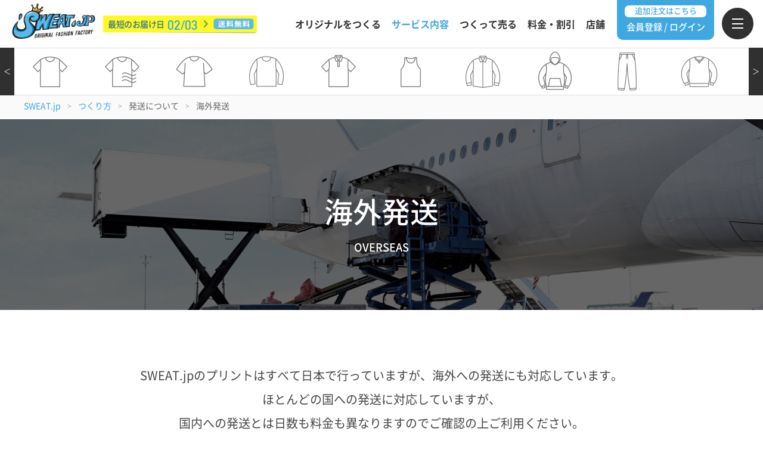

--- FILE ---
content_type: text/html; charset=UTF-8
request_url: https://www.sweat.jp/price/overseas
body_size: 13171
content:
<!DOCTYPE html>
<html lang="jp">
<head>
    <meta charset="utf-8">
    <meta name="viewport" content="width=device-width, initial-scale=1, maximum-scale=1">
    <meta name="author" content="Sweat">

    <title>海外への発送｜オリジナルのTシャツやスウェット・ノベルティグッズなど1500種類以上がプリント・刺繍できるオリジナルプリントの専門店</title>
    <meta name="description" content="海外への発送も対応しています。メイドインジャパンのオリジナルのクオリティを海外のお客さまにも届けたいと思っています。">
    <meta name="keywords" content="オリジナル,プリント,料金,海外">

    <meta name="google-site-verification" content="jz9yJO9qCIEEDcIeeGZgJ9b7MxWxcmfrM4BFpPNnq4s" />

    <link href="/assets/pc/images/common/favicon.ico" rel="icon">
    <link rel="stylesheet" type="text/css" href="/assets/pc/css/font-awesome.min.css">
    <link rel="stylesheet" type="text/css" href="/assets/pc/css/simple-line-icons.css">
    <link rel="stylesheet" type="text/css" href="/assets/pc/css/Pe-icon-7-stroke.css">
    <link rel="stylesheet" type="text/css" href="/assets/pc/css/bootstrap.min.css">
    <link rel="stylesheet" type="text/css" href="/assets/pc/css/jquery-ui.min.css">
    <link rel="stylesheet" type="text/css" href="/assets/pc/css/jquery.bxslider.css">
    <link rel="stylesheet" type="text/css" href="/assets/pc/css/slick.css">
    <link rel="stylesheet" type="text/css" href="/assets/pc/css/slick-theme.css">
    <link rel="stylesheet" type="text/css" href="/assets/pc/css/swiper-bundle.min.css">


    <link rel="stylesheet" type="text/css" href="/assets/pc/fancybox/jquery.fancybox.css">
    <link rel="stylesheet" type="text/css" href="/assets/pc/css/reset.css">

    <link rel="stylesheet" type="text/css" href="/assets/pc/css/nav.css?20260131034530">
    <link rel="stylesheet" type="text/css" href="/assets/pc/css/style.css?20260131034530">
    <link rel="stylesheet" type="text/css" href="/assets/pc/css/select2.css?20260131034530">
    <link rel="stylesheet" type="text/css" href="/assets/pc/css/common.css?20260131034530">
    <link rel="stylesheet" type="text/css" href="/assets/colorbox/colorbox.css">
    <link rel="stylesheet" type="text/css" href="/assets/pc/css/registration.css">
    <link rel="stylesheet" type="text/css" href="/assets/pc/css/media.css?20260131034530">
        <!-- HTML5 shim and Respond.js IE8 support of HTML5 elements and media queries -->
    <!--[if lt IE 9]>
    <script src="/assets/pc/js/html5shiv.min.js"></script>
    <script src="/assets/pc/js/respond.min.js"></script>
    <![endif]-->




    <!-- Begin Mieruca Embed Code -->
       <script type="text/javascript" id="mierucajs">
window.__fid = window.__fid || [];__fid.push([116652503]);
(function() {
function mieruca(){if(typeof window.__fjsld != "undefined") return; window.__fjsld = 1; var fjs = document.createElement('script'); fjs.type = 'text/javascript'; fjs.async = true; fjs.id = "fjssync"; var timestamp = new Date;fjs.src = ('https:' == document.location.protocol ? 'https' : 'http') + '://hm.mieru-ca.com/service/js/mieruca-hm.js?v='+ timestamp.getTime(); var x = document.getElementsByTagName('script')[0]; x.parentNode.insertBefore(fjs, x); };
setTimeout(mieruca, 500); document.readyState != "complete" ? (window.attachEvent ? window.attachEvent("onload", mieruca) : window.addEventListener("load", mieruca, false)) : mieruca();
})();
</script>
    <!-- End Mieruca Embed Code -->







</head>
<body>
<script src="/assets/pc/js/jquery-2.2.4.min.js"></script>

<!-- class="navbar-fixed-top" -->
<!--<script src="/assets/pc/js/jquery-2.2.4.min.js"></script>-->
<!--ヘッダー  -->

<header id="header">
	<div class="head_inner">
	  <section class="head">
		<div class="headlogo">
			<a href="/">
				<img src="/assets/pc/images/nav/logo.png" width="" alt="SWEAT.jp">
			</a>
		</div>
		<div class="headhurry">
			<a href="/howto">
				<p>最短のお届け日</p>
				<h6>02/03</h6>
				<!--<h6>10/01</h6>-->
			</a>
		</div>
		<div class="headmenu">
			<div class="bigmenu">
				<ul>
					<li id="bigmenu1">
						<a href="/lineup/">オリジナルをつくる</a>
					</li>
					<li id="bigmenu2">
						<a href="/howto">サービス内容</a>
					</li>
					<li id="bigmenu3">
						<a href="/case/sale">つくって売る</a>
					</li>
					<li id="bigmenu4">
						<a href="/price">料金・割引</a>
					</li>
					<li id="bigmenu5">
						<a href="/shop">店舗</a>
					</li>
				</ul>
			</div>
			<div class="login">
								  <a href="https://www.sweat.jp/login" class="login_btn">
					  <h5>追加注文はこちら</h5>
					  <p>会員登録 / ログイン</p>
				  </a>
							</div>
			<div class="g_menu_btn">
				<div class="menu-btn">
					<span class="top-bar"></span>
					<span class="center-bar"></span>
					<span class="under-bar"></span>
				</div>
			</div>
		</div>
	</section>
	  <section class="cat_slide">			
	<div id="scrollList">
	  <ul>
		 <li id="" class="chapternav-item">
						<a class="chapternav-link" href="/lineup/tshirt">
							<img src="/assets/pc/images/nav/itemcat/item1.png" alt="Tシャツ">
							<p>Tシャツ</p>
						</a>
					</li>
		<li id="" class="chapternav-item">
						<a class="chapternav-link" href="/lineup/drytshirt">
							<img src="/assets/pc/images/nav/itemcat/item88.png" alt="ドライTシャツ">
							<p>ドライTシャツ</p>
						</a>
					</li>	
		<li id="" class="chapternav-item">
						<a class="chapternav-link" href="/lineup/bigtshirt">
							<img src="/assets/pc/images/nav/itemcat/item180.png" alt="ビッグシルエット">
							<p>ビッグシルエット</p>
						</a>
					</li>					
		 <li id="" class="chapternav-item">
						<a class="chapternav-link" href="/lineup/longtshirt">
							<img src="/assets/pc/images/nav/itemcat/item4.png" alt="ロンT">
							<p>ロンT</p>
						</a>
					</li>
		 <li id="" class="chapternav-item">
						<a class="chapternav-link" href="/lineup/poloshirt">
							<img src="/assets/pc/images/nav/itemcat/item5.png" alt="ポロシャツ">
							<p>ポロシャツ</p>
						</a>
					</li>
		 <li id="" class="chapternav-item">
						<a class="chapternav-link" href="/lineup/tanktop">
							<img src="/assets/pc/images/nav/itemcat/item215.png" alt="タンクトップ">
							<p>タンクトップ</p>
						</a>
					</li>
		 <li id="" class="chapternav-item">
						<a class="chapternav-link" href="/lineup/shirt">
							<img src="/assets/pc/images/nav/itemcat/item7.png" alt="シャツ">
							<p>シャツ</p>
						</a>
					</li>
		 <li id="" class="chapternav-item">
						<a class="chapternav-link" href="/lineup/parka">
							<img src="/assets/pc/images/nav/itemcat/item8.png" alt="パーカー">
							<p>パーカー</p>
						</a>
					</li>
		 <li id="" class="chapternav-item">
						<a class="chapternav-link" href="/lineup/sweatpants">
							<img src="/assets/pc/images/nav/itemcat/item9.png" alt="スウェットパンツ">
							<p>スウェットパンツ</p>
						</a>
					</li>
		 <li id="" class="chapternav-item">
						<a class="chapternav-link" href="/lineup/sweattshirt">
							<img src="/assets/pc/images/nav/itemcat/item10.png" alt="トレーナー">
							<p>トレーナー</p>
						</a>
					</li>
		 <li id="" class="chapternav-item">
						<a class="chapternav-link" href="/lineup/jacket">
							<img src="/assets/pc/images/nav/itemcat/item11.png" alt="ブルゾン">
							<p>ブルゾン</p>
						</a>
					</li>
		 <li id="" class="chapternav-item">
						<a class="chapternav-link" href="/lineup/jset">
							<img src="/assets/pc/images/nav/itemcat/item12.png" alt="ジャージ">
							<p>ジャージ</p>
						</a>
					</li>
		 
		 <li id="" class="chapternav-item">
						<a class="chapternav-link" href="/lineup/halfpants">
							<img src="/assets/pc/images/nav/itemcat/item14.png" alt="ハーフパンツ">
							<p>ハーフパンツ</p>
						</a>
					</li>
		 <li id="" class="chapternav-item">
						<a class="chapternav-link" href="/lineup/pants">
							<img src="/assets/pc/images/nav/itemcat/item183.png" alt="パンツ">
							<p>パンツ</p>
						</a>
					</li>
		 <li id="" class="chapternav-item">
						<a class="chapternav-link" href="/lineup/cap">
							<img src="/assets/pc/images/nav/itemcat/item16.png" alt="キャップ">
							<p>キャップ</p>
						</a>
					</li>
		 <li id="" class="chapternav-item">
						<a class="chapternav-link" href="/lineup/knitcap">
							<img src="/assets/pc/images/nav/itemcat/item192.png" alt="ニットキャップ">
							<p>ニットキャップ</p>
						</a>
					</li>
		 <li id="" class="chapternav-item">
						<a class="chapternav-link" href="/lineup/hat">
							<img src="/assets/pc/images/nav/itemcat/item191.png" alt="ハット">
							<p>ハット</p>
						</a>
					</li>
		 <li id="" class="chapternav-item">
						<a class="chapternav-link" href="/lineup/totebag">
							<img src="/assets/pc/images/nav/itemcat/item19.png" alt="トートバッグ">
							<p>トートバッグ</p>
						</a>
					</li>
		 <li id="" class="chapternav-item">
						<a class="chapternav-link" href="/lineup/ecobag">
							<img src="/assets/pc/images/nav/itemcat/item186.png" alt="エコバッグ">
							<p>エコバッグ</p>
						</a>
					</li>
		 <li id="" class="chapternav-item">
						<a class="chapternav-link" href="/lineup/shoulderbag">
							<img src="/assets/pc/images/nav/itemcat/item216.png" alt="ショルダーバッグ">
							<p>ショルダーバッグ</p>
						</a>
					</li>
		 <li id="" class="chapternav-item">
						<a class="chapternav-link" href="/lineup/bag">
							<img src="/assets/pc/images/nav/itemcat/item17.png" alt="リュック">
							<p>リュック</p>
						</a>
					</li>
		 <li id="" class="chapternav-item">
						<a class="chapternav-link" href="/lineup/purse">
							<img src="/assets/pc/images/nav/itemcat/item214.png" alt="巾着">
							<p>巾着</p>
						</a>
					</li>
		 <li id="" class="chapternav-item">
						<a class="chapternav-link" href="/lineup/pouch">
							<img src="/assets/pc/images/nav/itemcat/item190.png" alt="ポーチ">
							<p>ポーチ</p>
						</a>
					</li>
		 <li id="" class="chapternav-item">
						<a class="chapternav-link" href="/lineup/socks">
							<img src="/assets/pc/images/nav/itemcat/item25.png" alt="ソックス">
							<p>ソックス</p>
						</a>
					</li>
		 <li id="" class="chapternav-item">
						<a class="chapternav-link" href="/lineup/towel">
							<img src="/assets/pc/images/nav/itemcat/item26.png" alt="タオル">
							<p>タオル</p>
						</a>
					</li>
		 <li id="" class="chapternav-item">
						<a class="chapternav-link" href="/lineup/wallet">
							<img src="/assets/pc/images/nav/itemcat/item195.png" alt="財布">
							<p>財布</p>
						</a>
					</li>
		 <li id="" class="chapternav-item">
						<a class="chapternav-link" href="/lineup/blanket">
							<img src="/assets/pc/images/nav/itemcat/item213.png" alt="ブランケット">
							<p>ブランケット</p>
						</a>
					</li>
		 <li id="" class="chapternav-item">
						<a class="chapternav-link" href="/lineup/happi">
							<img src="/assets/pc/images/nav/itemcat/item185.png" alt="はっぴ">
							<p>はっぴ</p>
						</a>
					</li>
		 <li id="" class="chapternav-item">
						<a class="chapternav-link" href="/lineup/mask">
							<img src="/assets/pc/images/nav/itemcat/item30.png" alt="マスク">
							<p>マスク</p>
						</a>
					</li>
		 <li id="" class="chapternav-item">
						<a class="chapternav-link" href="/lineup/medical">
							<img src="/assets/pc/images/nav/itemcat/item220.png" alt="スクラブ">
							<p>スクラブ</p>
						</a>
					</li>
		 <li id="" class="chapternav-item">
						<a class="chapternav-link" href="/lineup/doctorcoat">
							<img src="/assets/pc/images/nav/itemcat/item221.png" alt="ドクターコート">
							<p>ドクターコート</p>
						</a>
					</li>
		 <li id="" class="chapternav-item">
						<a class="chapternav-link" href="/lineup/mugcup">
							<img src="/assets/pc/images/nav/itemcat/item145.png" alt="マグカップ">
							<p>マグカップ</p>
						</a>
					</li>
		 <li id="" class="chapternav-item">
						<a class="chapternav-link" href="/lineup/tumblr">
							<img src="/assets/pc/images/nav/itemcat/item150.png" alt="ボトル">
							<p>ボトル</p>
						</a>
					</li>
		 <li id="" class="chapternav-item">
						<a class="chapternav-link" href="/lineup/stationery_l">
							<img src="/assets/pc/images/nav/itemcat/item36.png" alt="ステーショナリー">
							<p>ステーショナリー</p>
						</a>
					</li>
		 <li id="" class="chapternav-item">
						<a class="chapternav-link" href="/lineup/acrylicgoods">
							<img src="/assets/pc/images/nav/itemcat/item37.png" alt="アクリルグッズ">
							<p>アクリルグッズ</p>
						</a>
					</li>
		 <li id="" class="chapternav-item">
						<a class="chapternav-link" href="/lineup/sticker">
							<img src="/assets/pc/images/nav/itemcat/item38.png" alt="ステッカー">
							<p>ステッカー</p>
						</a>
					</li>
		 <li id="" class="chapternav-item">
						<a class="chapternav-link" href="/lineup/miror">
							<img src="/assets/pc/images/nav/itemcat/item201.png" align="ミラー">
							<p>ミラー</p>
						</a>
					</li>
		 <li id="" class="chapternav-item">
						<a class="chapternav-link" href="/lineup/keyholder">
							<img src="/assets/pc/images/nav/itemcat/item146.png" align="キーホルダー">
							<p>キーホルダー</p>
						</a>
					</li>
		 <li id="" class="chapternav-item">
						<a class="chapternav-link" href="/lineup/badge">
							<img src="/assets/pc/images/nav/itemcat/item212.png" align="缶バッジ">
							<p>缶バッジ</p>
						</a>
					</li>
		 <li id="" class="chapternav-item">
						<a class="chapternav-link" href="/lineup/fan">
							<img src="/assets/pc/images/nav/itemcat/item210.png" align="扇風機">
							<p>扇風機</p>
						</a>
					</li>
		 <li id="" class="chapternav-item">
						<a class="chapternav-link" href="/lineup/umbrella">
							<img src="/assets/pc/images/nav/itemcat/item196.png" align="傘">
							<p>傘</p>
						</a>
					</li>
		<li id="" class="chapternav-item">
						<a class="chapternav-link" href="/lineup/smartphonecase">
							<img src="/assets/pc/images/nav/itemcat/item44.png" align="スマホケース">
							<p>スマホケース</p>
						</a>
					</li> 
		 <li id="" class="chapternav-item">
						<a class="chapternav-link" href="/lineup/spgoods">
							<img src="/assets/pc/images/nav/itemcat/item218.png" align="スマホグッズ">
							<p>スマホグッズ</p>
						</a>
					</li>
		 <li id="" class="chapternav-item">
						<a class="chapternav-link" href="/lineup/pcgoods">
							<img src="/assets/pc/images/nav/itemcat/item219.png" align="PCグッズ">
							<p>PCグッズ</p>
						</a>
					</li>	
		 <li id="" class="chapternav-item">
						<a class="chapternav-link" href="/lineup/kidsitem">
							<img src="/assets/pc/images/nav/itemcat/item47.png" alt="キッズアイテム">
							<p>キッズ・子供</p>
						</a>
					</li>
		<li id="" class="chapternav-item">
						<a class="chapternav-link" href="/lineup/dogwear">
							<img src="/assets/pc/images/nav/itemcat/item126.png" alt="ドッグウェア">
							<p>ドッグウェア</p>
						</a>
					</li>	
		<li id="" class="chapternav-item">
						<a class="chapternav-link" href="/lineup/workuniform">
							<img src="/assets/pc/images/nav/itemcat/item13.png" align="作業着">
							<p>作業着</p>
						</a>
					</li>			
	  </ul>
	</div>
	<button id="scrollToEnd">＞</button>
	<button id="scrollToStart">＜</button>
  </section>
	</div>

	<div id="g_menu">
       <div class="g_menu_bg"></div>
       <div class="wrap">
         <div class="inner">
	        <div class="head">
		        <div class="login">
			        				      <a href="https://www.sweat.jp/login" class="login_btn">会員登録/ログイン</a>
			        		        </div>
		        <div class="close_btn">
				    <div class="button">
					    <span class="top-bar"></span>
					    <span class="under-bar"></span>
				    </div>
			    </div>
	        </div>
	        
	        <div class="main_menu">
		        <ul>
				  <li class="main_menu1">
					<a href="/about">SWEAT.jpのコンセプト</a>
				  </li>
				  <li class="main_menu2">
					<a href="/lineup">オリジナルをつくる</a>
				  </li>
				  <li class="main_menu3">
					<a href="/howto">サービス内容</a>
				  </li>
				  <li class="main_menu4">
					<a href="/case/sale">つくって売る</a>
				  </li>
				  <li class="main_menu5">
					<a href="/price">料金・割引</a>
				  </li>
				  <li class="main_menu6">
					<a href="/shop">店舗</a>
				  </li>
		        </ul>
	        </div>
	        
	        <div class="menu_area">
		        <div class="new_use">
			        <a href="/howto">
				        はじめての方はこちら
			        </a>
		        </div>
		        <div class="menu_content">
			        <div class="menu menu1">
				        <div class="ttl">
					        <h4>オリジナルをつくる</h4>
				        </div>
				        <a href="/lineup/">商品を選ぶ</a>
			        </div>
			        <div class="menu menu2">
				        <div class="ttl">
					        <h4>つくり方</h4>
				        </div>
				        <div>
				          <div class="menu_sub">デザインの作成方法</div>
				          <ul>
					        <li>
						        <a href="/design">デザインの作成について</a>
					        </li>
					        <li>
						        <a href="/print/position">プリント範囲について</a>
					        </li>
					        <li>
						        <a href="/shop/meeting">ミーティング（オンライン可能）</a>
					        </li>
					        <li>
						        <a href="/designsample">デザインサンプル</a>
					        </li>
					        <li>
						        <a href="/design/senddata">データ入稿の仕方・送る</a>
					        </li>
					        <li>
						        <a href="/print/font">フォント(書体)について</a>
					        </li>
					        <li>
						        <a href="/design/dataorder">完全データ入稿</a>
					        </li>
				        </ul>
				        </div>
				        <div>
				          <div class="menu_sub">加工方法</div>
				          <ul>
					          <li>
						        <a href="/print">プリント方法</a>
					          </li>
					          <li>
						        <a href="/design/otherwear">持ち込み加工</a>
					          </li>
					          <li>
						        <a href="/print/tag">ブランドタグ付け替え</a>
					          </li>
				            </ul>
				          </div>
				        <div>
				          <div class="menu_sub">料金について</div>
				          <ul>
					        <li>
						        <a href="/price">料金・割引</a>
					        </li>
					        <li>
						        <a href="/price/payment">支払い方法</a>
					        </li>
				          </ul>
				        </div>
				        <div>
				          <div class="menu_sub">発送について</div>
				         <ul>
					        <!--
					        <li>
						        <a href="">お届けまでのスケジュール</a>
					        </li>
					        -->
					        <li>
						        <a href="/case/hurry">特急対応</a>
					        </li>
					        <li>
						        <a href="/price/overseas">海外発送</a>
					        </li>
				          </ul>
				        </div>
			        </div>
			        <div class="menu menu3">
				        <div class="ttl">
					        <h4>つくって売る</h4>
				        </div>
				        <a href="/case/sale">つくって売る</a>
				        <a href="/case/salebase">BASEで売る</a>
				        <a href="/case/salelogo">プリント・ロゴデザインを依頼</a>
				        <a href="/case/salephoto">商品撮影</a>
				        <a href="/case/salepayment">納品方法 / 支払い</a>
				        <a href="/case/saletag">タグの付け替え対応</a>
				    </div>
			        <div class="menu menu4">
				        <div class="ttl">
					        <h4>店舗でつくる</h4>
				        </div>
				        <a href="/shop">SHOP (店舗一覧)</a>
				        <a href="/shop/meeting">デザインミーティング</a>
				    </div>
			        <div class="menu menu5">
				        <div class="ttl">
					        <h4>SWEAT.jp</h4>
				        </div>
				        <a href="/about">コンセプト</a>
				        <!--
				        <a href="">サービス紹介</a>
				        -->
				        <a href="/about/media">メディア掲載実績</a>
				        <a href="/print/factory">自社プリント工場</a>
				    </div>
				    <div class="menu menu6">
				        <div class="ttl">
					        <h4>SUPPORT</h4>
				        </div>
				        <div>
				          <div class="menu_sub">注文ガイド</div>
				          <ul>
					        <li>
						        <a href="/ordersystem/web">ご注文方法</a>
					        </li>
					        <li>
						        <a href="/contact/qa">よくある質問</a>
					        </li>
					        <li>
						        <a href="/contact/general/input">お問い合わせ</a>
					        </li>
					        <li>
						        <a href="/case/present">ギフトラッピング</a>
					        </li>
					        <li>
						        <a href="/case/sample">サンプル請求方法</a>
					        </li>
					        <li>
						        <a href="/contact/catalog/input">カタログ請求</a>
					        </li>
				        </ul>
				        </div>
				        <div>
				          <div class="menu_sub">法人・大量注文</div>
				          <ul>
					          <li>
						        <a href="/about/houjin" target="_blank" class="window">法人対応について</a>
					          </li>
					          <li>
						        <a href="/ordersystem/massorder">大量注文のご相談</a>
					          </li>
					          <li>
						        <a href="/about/transfer">他社からの乗り換え</a>
					          </li>
				            </ul>
				          </div>
				        <a href="/about/news">NEWS</a>
				        <a href="/column" target="_blank" class="window">Tshirts Print LAB</a>
			        </div>
			        <div class="menu menu7">
				        <div class="ttl">
					        <h4>会員登録・マイページ</h4>
				        </div>
				        <a href="/login">新規会員登録・ログイン</a>
				        <a href="/mypage">マイページ</a>
			        </div>

		        </div>
	        </div>
	        <div class="close_btn">
		        <div class="button">
					<span class="top-bar"></span>
					<span class="under-bar"></span>
				</div>
		        <p>閉じる</p>
	        </div>
        </div>
       </div>
	</div>

</header>




<script>
	$('.g_menu_btn').on('click', function () {
        $('#g_menu').toggleClass('active');
        $(this).toggleClass('active');
        return false;
    });

    $('#g_menu .close_btn').on('click', function () {
        $('#g_menu').toggleClass('active');
        $('.g_menu_btn').toggleClass('active');
        return false;
    });

    $('#g_menu .g_menu_bg').on('click', function () {
        $('#g_menu').toggleClass('active');
        $('.g_menu_btn').toggleClass('active');
        return false;
    });


    $('.menu_sub').click(function(){
        $(this).toggleClass('open');
        $(this).siblings('ul').stop().slideToggle();
    });

</script>


<script>
document.addEventListener('DOMContentLoaded', (event) => {
  const list = document.getElementById('scrollList');

  // 画面幅の80%を返す関数
  const getScrollAmount = () => window.innerWidth * 0.7;

  // 部分的に右にスクロールする関数
  const scrollToEnd = () => {
    list.scrollBy({
      left: getScrollAmount(),
      behavior: 'smooth'
    });
  };

  // 部分的に左にスクロールする関数
  const scrollToStart = () => {
    list.scrollBy({
      left: -getScrollAmount(),
      behavior: 'smooth'
    });
  };

  // ボタンにイベントリスナーを追加
  document.getElementById('scrollToEnd').addEventListener('click', scrollToEnd);
  document.getElementById('scrollToStart').addEventListener('click', scrollToStart);
});
</script>


<!--コンテンツ-->

<div class="breadcrumbs">
	<a href="/">SWEAT.jp</a>
	<span>&gt;</span>
	<a href="/howto">つくり方</a>
	<span>&gt;</span>
	<span class="page">発送について</span>
	<span>&gt;</span>
	<span class="page">海外発送</span>
</div>


<section class="page_content" id="overseas">
	
	<div class="head">
		<h1>海外発送</h1>
		<h2>OVERSEAS</h2>
	</div>
	
	<div class="top_txt">
		<p class="">
			SWEAT.jpのプリントはすべて日本で行っていますが、海外への発送にも対応しています。<br>
			ほとんどの国への発送に対応していますが、<br>
			国内への発送とは日数も料金も異なりますのでご確認の上ご利用ください。
		</p>
	</div>
	
	<div class="page_inner">
		<div class="sub_ttl m-t-70">
			<h3>海外発送の主な利用シーン</h3>
			<p>OVERSEAS SCENE</p>
		</div>
		<div class="three_content_area clearfix">
		   <div class="content">
			   <h3>日本企業・海外支社からのご注文</h3>
			   <div class="clearfix">
			     <img src="/assets/pc/images/price/overseas/overseas_scene1.webp" alt="日本企業・海外支社からのご注文">
			     <p>日本に本社があり海外拠点をお持ちの法人さまや団体さまからユニフォームやイベント用などの用途でご発注いただくケースが多くあります。<br>サンプルは国内で見て海外発送など柔軟に対応いたします。</p>			
			   </div>
		   </div>
		   <div class="content">
			   <h3>海外でのイベントや物販などに</h3>
			   <div class="clearfix">
			     <img src="/assets/pc/images/price/overseas/overseas_scene2.webp" alt="海外でのイベントや物販などに">
			     <p>海外でのイベントや物販目的でオリジナルプリントを使いたい場合、現地で受け取れる方が便利です。日本で注文しても海外発送は可能です。<br>お土産ショップやイベントへの対応などお任せください。</p>
			   </div>
		   </div>
		   <div class="content">
			   <h3>海外にいる大切な人へプレゼント</h3>
			   <div class="clearfix">
			     <img src="/assets/pc/images/price/overseas/overseas_scene3.webp" alt="海外にいる大切な人へプレゼント">
			     <p>海外に住む大切な人にプレゼントとしてオリジナルプリントを送りたいという方も多いです。<br>オリジナルプリントはサプライズにピッタリです！ギフトラッピングも対応可能。</p>			
			   </div>
		   </div>
		</div>
	</div>
	
	<div class="page_inner">
		<div class="sub_ttl m-t-160">
			<h3>海外への発送 料金</h3>
			<p>OVERSEAD PRICE</p>
		</div>
		<p class="m-t-30">
			海外発送の場合は、日本の消費税はかかりませんので、代金に加算いたしません。<br>
			代わりに税関にて関税やその他の現地の税金がかかりますので、そちらは直接お支払いいただくことになります。<br>
			送料はご注文の内容と送り先によって変動致しますが、EMS（国際スピード郵便）の料金に則って実費用をご負担いただいております。
		</p>
		
		<div class="overseas_pritable m-t-80">
			  <img src="/assets/pc/images/price/overseas/price.webp" class="" alt="海外発送の料金">
		</div>
		<div class="min_ttl m-t-60">
			<h4>配送料金目安</h4>
		</div>
		<div class="overseas_table overseas_table_head m-t-20">
				<table>
			<colgroup>
			<col width="20%">
			<col width="20%">
			<col width="20%">
			<col width="20%">
			<col width="20%">
			</colgroup>
			<tbody>
			<tr>
				<th class="h1" scope="col">地帯</th>
				<th class="h1" scope="col">第1地帯</th>
				<th class="h1" colspan="2" scope="colgroup">第2地帯</th>
				<th class="h1" scope="col">第3地帯</th>
			</tr>
			<tr>
				<th class="h2" scope="col">重量</th>
				<th class="h2" scope="col">アジア</th>
				<th class="h2" scope="col">オセアニア・北米・中米・中近東</th>
				<th class="h2" scope="col">ヨーロッパ</th>
				<th class="h2" scope="col">南米・アフリカ</th>
			</tr>
			</tbody>
			</table>
			</div>
		<div class="overseas_table m-t-0">
				<table>
			<colgroup>
			<col width="20%">
			<col width="20%">
			<col width="20%">
			<col width="20%">
			<col width="20%">
			</colgroup>
			<tbody>
			<tr><td>500gまで</td><td>1,400円</td><td>2,000円</td><td>2,200円</td><td>2,400円</td></tr>
			<tr><td>600gまで</td><td>1,540円</td><td>2,180円</td><td>2,400円</td><td>2,740円</td></tr>
			<tr><td>700gまで</td><td>1,680円</td><td>2,360円</td><td>2,600円</td><td>3,080円</td></tr>
			<tr><td>800gまで</td><td>1,820円</td><td>2,540円</td><td>2,800円</td><td>3,420円</td></tr>
			<tr><td>900gまで</td><td>1,960円</td><td>2,720円</td><td>3,000円</td><td>3,760円</td></tr>
			<tr><td>1.0kgまで</td><td>2,100円</td><td>2,900円</td><td>3,200円</td><td>4,100円</td></tr>
			<tr><td>1.25kgまで</td><td>2,400円</td><td>3,300円</td><td>3,650円</td><td>4,900円</td></tr>
			<tr><td>1.5kgまで</td><td>2,700円</td><td>3,700円</td><td>4,100円</td><td>5,700円</td></tr>
			<tr><td>1.75kgまで</td><td>3,000円</td><td>4,100円</td><td>4,550円</td><td>6,500円</td></tr>
			<tr><td>2.0kgまで</td><td>3,300円</td><td>4,500円</td><td>5,000円</td><td>7,300円</td></tr>
			<tr><td>2.5kgまで</td><td>3,800円</td><td>5,200円</td><td>5,800円</td><td>8,800円</td></tr>
			<tr><td>3.0kgまで</td><td>4,300円</td><td>5,900円</td><td>6,600円</td><td>10,300円</td></tr>
			<tr><td>3.5kgまで</td><td>4,800円</td><td>6,600円</td><td>7,400円</td><td>11,800円</td></tr>
			<tr><td>4.0kgまで</td><td>5,300円</td><td>7,300円</td><td>8,200円</td><td>13,300円</td></tr>
			<tr><td>4.5kgまで</td><td>5,800円</td><td>8,000円</td><td>9,000円</td><td>14,800円</td></tr>
			<tr><td>5.0kgまで</td><td>6,300円</td><td>8,700円</td><td>9,800円</td><td>16,300円</td></tr>
			<tr><td>5.5kgまで</td><td>6,800円</td><td>9,400円</td><td>10,600円</td><td>17,800円</td></tr>
			<tr><td>6.0kgまで</td><td>7,300円</td><td>10,100円</td><td>11,400円</td><td>19,300円</td></tr>
			<tr><td>7.0kgまで</td><td>8,100円</td><td>11,200円</td><td>12,700円</td><td>21,400円</td></tr>
			<tr><td>8.0kgまで</td><td>8,900円</td><td>12,300円</td><td>14,000円</td><td>23,500円</td></tr>
			<tr><td>9.0kgまで</td><td>9,700円</td><td>13,400円</td><td>15,300円</td><td>25,600円</td></tr>
			<tr><td>10.0kgまで</td><td>10,500円</td><td>14,500円</td><td>16,600円</td><td>27,700円</td></tr>
			<tr><td>11.0kgまで</td><td>11,300円</td><td>15,600円</td><td>17,900円</td><td>29,800円</td></tr>
			<tr><td>12.0kgまで</td><td>12,100円</td><td>16,700円</td><td>19,200円</td><td>31,900円</td></tr>
			<tr><td>13.0kgまで</td><td>12,900円</td><td>17,800円</td><td>20,500円</td><td>34,000円</td></tr>
			<tr><td>14.0kgまで</td><td>13,700円</td><td>18,900円</td><td>21,800円</td><td>36,100円</td></tr>
			<tr><td>15.0kgまで</td><td>14,500円</td><td>20,000円</td><td>23,100円</td><td>38,200円</td></tr>
			<tr><td>16.0kgまで</td><td>15,300円</td><td>21,100円</td><td>24,400円</td><td>40,300円</td></tr>
			<tr><td>17.0kgまで</td><td>16,100円</td><td>22,200円</td><td>25,700円</td><td>42,400円</td></tr>
			<tr><td>18.0kgまで</td><td>16,900円</td><td>23,300円</td><td>27,000円</td><td>44,500円</td></tr>
			<tr><td>19.0kgまで</td><td>17,700円</td><td>24,400円</td><td>28,300円</td><td>46,600円</td></tr>
			<tr><td>20.0kgまで</td><td>18,500円</td><td>25,500円</td><td>29,600円</td><td>48,700円</td></tr>
			<tr><td>21.0kgまで</td><td>19,300円</td><td>26,600円</td><td>30,900円</td><td>50,800円</td></tr>
			<tr><td>22.0kgまで</td><td>20,100円</td><td>27,700円</td><td>32,200円</td><td>52,900円</td></tr>
			<tr><td>23.0kgまで</td><td>20,900円</td><td>28,800円</td><td>33,500円</td><td>55,000円</td></tr>
			<tr><td>24.0kgまで</td><td>21,700円</td><td>29,900円</td><td>34,800円</td><td>57,100円</td></tr>
			<tr><td>25.0kgまで</td><td>22,500円</td><td>31,000円</td><td>36,100円</td><td>59,200円</td></tr>
			<tr><td>26.0kgまで</td><td>23,300円</td><td>32,100円</td><td>37,400円</td><td>61,300円</td></tr>
			<tr><td>27.0kgまで</td><td>24,100円</td><td>33,200円</td><td>38,700円</td><td>63,400円</td></tr>
			<tr><td>28.0kgまで</td><td>24,900円</td><td>34,300円</td><td>40,000円</td><td>65,500円</td></tr>
			<tr><td>29.0kgまで</td><td>25,700円</td><td>35,400円</td><td>41,300円</td><td>67,600円</td></tr>
			<tr><td>30.0kgまで</td><td>26,500円</td><td>36,500円</td><td>42,600円</td><td>69,700円</td></tr>
			</tbody>
			</table>
			</div>
	</div>
	
	<div class="page_inner">
		<div class="sub_ttl m-t-160">
			<h3>配送可能な地域と送料</h3>
			<p>OVERSEAD AREA</p>
		</div>
		<div class="overseas_area">
			<div class="content_detail clearfix m-t-75">
				<div class="left txt_area">
					<p>SWEAT.jpの海外発送サービスはEMS（国際スピード郵便）を利用しています。<br>
					配送可能な範囲は世界120以上の国と地域に対応しており、商品と梱包材をあわせた重量と配送先によって配送料が変わります。<br>
					また、発送から3〜5日でお届けになりますが、税関や現地でのトラブルを想定して通常は発送からお届けまで1週間の期間を見込んでおります。
					<br>お急ぎの場合は別途ご相談ください。<br>
					なお、日時のご指定はできませんのでご了承ください。</p>
				</div>
				<div class="right img_area">
					<img src="/assets/pc/images/price/overseas/overseas1.webp" alt="配送イメージ">
				</div>
			</div>
			<div class="designplan_content m-t-50">
				    <div class="item-tab ch">
		        　　<ul class="">
	                  <li class="tab tab1 active" data-toggle="tab" href="#tab-1">
		              海外の配送地域と日数の目安
	              </li>
	                  <li class="tab tab2" data-toggle="tab" href="#tab-2">
		              海外の配送料金の目安
	              </li>
	                </ul>
		        </div>
				    <div class="tab-content">
				       <div id="tab-1" class="inner list-product tab-pane fade active in">
					       <div class="overseas_table overseas_table_head">
					          <table>
					  <colgroup>
					     <col width="20%">
					     <col width="40%">
					     <col width="40%">
					  </colgroup>
					  <tbody>
					    <tr>
				<th class="h1" scope="col">地域</th>
				<th class="h1" scope="col">国･地域名</th>
				<th class="h1" scope="col">配達日数目安</th>
			</tr>
					  </tbody>
					</table>
					       </div>
					       <div class="overseas_table">
					          <table>
					  <colgroup>
					     <col width="20%">
					     <col width="40%">
					     <col width="40%">
					  </colgroup>
					  <tbody>
			<tr>
				<td rowspan="15" class="h2">アジア</td>
				<td>インド</td>
				<td>4</td>
			</tr>
			<tr>
				<td>インドネシア</td>
				<td>5</td>
			</tr>
			<tr>
				<td>ベトナム</td>
				<td>6</td>
			</tr>
			<tr>
				<td>韓国</td>
				<td>3</td>
			</tr>
			<tr>
				<td>シンガポール</td>
				<td>2</td>
			</tr>
			<tr>
				<td>スリランカ</td>
				<td>3</td>
			</tr>
			<tr>
				<td>タイ</td>
				<td>3</td>
			</tr>
			<tr>
				<td>台湾</td>
				<td>2</td>
			</tr>
			<tr>
				<td>中国</td>
				<td>3</td>
			</tr>
			<tr>
				<td>香港</td>
				<td>2</td>
			</tr>
			<tr>
				<td>パキスタン</td>
				<td>6</td>
			</tr>
			<tr>
				<td>バングラデシュ</td>
				<td>9</td>
			</tr>
			<tr>
				<td>フィリピン（マニラ等一部地域※）</td>
				<td>3</td>
			</tr>
			<tr>
				<td>フィリピン（その他の地域）</td>
				<td>10</td>
			</tr>
			<tr>
				<td>マレーシア</td>
				<td>3</td>
			</tr>
			<tr>
				<td rowspan="2" class="h2">オセアニア</td>
				<td>オーストラリア</td>
				<td>3</td>
			</tr>
			<tr>
				<td>ニュー・ジーランド</td>
				<td>3</td>
			</tr>
			<tr>
				<td rowspan="4" class="h2">北米</td>
				<td>カナダ（バンクーバー）</td>
				<td>4</td>
			</tr>
			<tr>
				<td>カナダ（モントリオール）</td>
				<td>4</td>
			</tr>
			<tr>
				<td>米国</td>
				<td>4</td>
			</tr>
			<tr>
				<td>メキシコ</td>
				<td>4</td>
			</tr>
			<tr>
				<td rowspan="5" class="h2">中近東</td>
				<td>アラブ首長国連邦</td>
				<td>5</td>
			</tr>
			<tr>
				<td>イスラエル</td>
				<td>6</td>
			</tr>
			<tr>
				<td>イラン</td>
				<td>5</td>
			</tr>
			<tr>
				<td>サウジアラビア</td>
				<td>6</td>
			</tr>
			<tr>
				<td>トルコ</td>
				<td>6</td>
			</tr>
			<tr>
				<td rowspan="15" class="h2">ヨーロッパ</td>
				<td>イタリア</td>
				<td>5</td>
			</tr>
			<tr>
				<td>英国</td>
				<td>2</td>
			</tr>
			<tr>
				<td>オーストリア</td>
				<td>4</td>
			</tr>
			<tr>
				<td>オランダ</td>
				<td>2</td>
			</tr>
			<tr>
				<td>スイス</td>
				<td>3</td>
			</tr>
			<tr>
				<td>スウェーデン</td>
				<td>3</td>
			</tr>
			<tr>
				<td>スペイン<br>
					<span class="f-05">※内容品の価格および郵便料金の額の合計が、22ユーロ(約2,500円)を超える場合は、スペインでの通関に2週間以上の日数を要する可能性があります。</span>
				</td>

				<td>4</td>
			</tr>
			<tr>
				<td>デンマーク</td>
				<td>2</td>
			</tr>
			<tr>
				<td>ドイツ</td>
				<td>3</td>
			</tr>
			<tr>
				<td>ハンガリー</td>
				<td>4</td>
			</tr>
			<tr>
				<td>フィンランド</td>
				<td>3</td>
			</tr>
			<tr>
				<td>フランス</td>
				<td>4</td>
			</tr>
			<tr>
				<td>ベルギー</td>
				<td>5</td>
			</tr>
			<tr>
				<td>ポーランド</td>
				<td>4</td>
			</tr>
			<tr>
				<td>ロシア</td>
				<td>4</td>
			</tr>
			<tr>
				<td rowspan="2" class="h2">アフリカ</td>
				<td>エジプト</td>
				<td>6</td>
			</tr>
			<tr>
				<td>ガーナ</td>
				<td>6</td>
			</tr>
			<tr>
				<td rowspan="3" class="h2">南米</td>
				<td>アルゼンチン</td>
				<td>4</td>
			</tr>
			<tr>
				<td>ブラジル</td>
				<td>5</td>
			</tr>
			<tr>
				<td>ペルー</td>
				<td>4</td>
			</tr>
			</tbody>
					</table>
					       </div>
				       </div>
				       <div id="tab-2" class="inner list-product tab-pane fade">
					       <div class="overseas_table overseas_table_head">
				<table>
			<colgroup>
			<col width="20%">
			<col width="20%">
			<col width="20%">
			<col width="20%">
			<col width="20%">
			</colgroup>
			<tbody>
			<tr>
				<th class="h1" scope="col">地帯</th>
				<th class="h1" scope="col">第1地帯</th>
				<th class="h1" colspan="2" scope="colgroup">第2地帯</th>
				<th class="h1" scope="col">第3地帯</th>
			</tr>
			<tr>
				<th class="h2" scope="col">重量</th>
				<th class="h2" scope="col">アジア</th>
				<th class="h2" scope="col">オセアニア・北米・中米・中近東</th>
				<th class="h2" scope="col">ヨーロッパ</th>
				<th class="h2" scope="col">南米・アフリカ</th>
			</tr>
			</tbody>
			</table>
			</div>
					       <div class="overseas_table m-t-0">
				<table>
			<colgroup>
			<col width="20%">
			<col width="20%">
			<col width="20%">
			<col width="20%">
			<col width="20%">
			</colgroup>
			<tbody>
			<tr><td>500gまで</td><td>1,400円</td><td>2,000円</td><td>2,200円</td><td>2,400円</td></tr>
			<tr><td>600gまで</td><td>1,540円</td><td>2,180円</td><td>2,400円</td><td>2,740円</td></tr>
			<tr><td>700gまで</td><td>1,680円</td><td>2,360円</td><td>2,600円</td><td>3,080円</td></tr>
			<tr><td>800gまで</td><td>1,820円</td><td>2,540円</td><td>2,800円</td><td>3,420円</td></tr>
			<tr><td>900gまで</td><td>1,960円</td><td>2,720円</td><td>3,000円</td><td>3,760円</td></tr>
			<tr><td>1.0kgまで</td><td>2,100円</td><td>2,900円</td><td>3,200円</td><td>4,100円</td></tr>
			<tr><td>1.25kgまで</td><td>2,400円</td><td>3,300円</td><td>3,650円</td><td>4,900円</td></tr>
			<tr><td>1.5kgまで</td><td>2,700円</td><td>3,700円</td><td>4,100円</td><td>5,700円</td></tr>
			<tr><td>1.75kgまで</td><td>3,000円</td><td>4,100円</td><td>4,550円</td><td>6,500円</td></tr>
			<tr><td>2.0kgまで</td><td>3,300円</td><td>4,500円</td><td>5,000円</td><td>7,300円</td></tr>
			<tr><td>2.5kgまで</td><td>3,800円</td><td>5,200円</td><td>5,800円</td><td>8,800円</td></tr>
			<tr><td>3.0kgまで</td><td>4,300円</td><td>5,900円</td><td>6,600円</td><td>10,300円</td></tr>
			<tr><td>3.5kgまで</td><td>4,800円</td><td>6,600円</td><td>7,400円</td><td>11,800円</td></tr>
			<tr><td>4.0kgまで</td><td>5,300円</td><td>7,300円</td><td>8,200円</td><td>13,300円</td></tr>
			<tr><td>4.5kgまで</td><td>5,800円</td><td>8,000円</td><td>9,000円</td><td>14,800円</td></tr>
			<tr><td>5.0kgまで</td><td>6,300円</td><td>8,700円</td><td>9,800円</td><td>16,300円</td></tr>
			<tr><td>5.5kgまで</td><td>6,800円</td><td>9,400円</td><td>10,600円</td><td>17,800円</td></tr>
			<tr><td>6.0kgまで</td><td>7,300円</td><td>10,100円</td><td>11,400円</td><td>19,300円</td></tr>
			<tr><td>7.0kgまで</td><td>8,100円</td><td>11,200円</td><td>12,700円</td><td>21,400円</td></tr>
			<tr><td>8.0kgまで</td><td>8,900円</td><td>12,300円</td><td>14,000円</td><td>23,500円</td></tr>
			<tr><td>9.0kgまで</td><td>9,700円</td><td>13,400円</td><td>15,300円</td><td>25,600円</td></tr>
			<tr><td>10.0kgまで</td><td>10,500円</td><td>14,500円</td><td>16,600円</td><td>27,700円</td></tr>
			<tr><td>11.0kgまで</td><td>11,300円</td><td>15,600円</td><td>17,900円</td><td>29,800円</td></tr>
			<tr><td>12.0kgまで</td><td>12,100円</td><td>16,700円</td><td>19,200円</td><td>31,900円</td></tr>
			<tr><td>13.0kgまで</td><td>12,900円</td><td>17,800円</td><td>20,500円</td><td>34,000円</td></tr>
			<tr><td>14.0kgまで</td><td>13,700円</td><td>18,900円</td><td>21,800円</td><td>36,100円</td></tr>
			<tr><td>15.0kgまで</td><td>14,500円</td><td>20,000円</td><td>23,100円</td><td>38,200円</td></tr>
			<tr><td>16.0kgまで</td><td>15,300円</td><td>21,100円</td><td>24,400円</td><td>40,300円</td></tr>
			<tr><td>17.0kgまで</td><td>16,100円</td><td>22,200円</td><td>25,700円</td><td>42,400円</td></tr>
			<tr><td>18.0kgまで</td><td>16,900円</td><td>23,300円</td><td>27,000円</td><td>44,500円</td></tr>
			<tr><td>19.0kgまで</td><td>17,700円</td><td>24,400円</td><td>28,300円</td><td>46,600円</td></tr>
			<tr><td>20.0kgまで</td><td>18,500円</td><td>25,500円</td><td>29,600円</td><td>48,700円</td></tr>
			<tr><td>21.0kgまで</td><td>19,300円</td><td>26,600円</td><td>30,900円</td><td>50,800円</td></tr>
			<tr><td>22.0kgまで</td><td>20,100円</td><td>27,700円</td><td>32,200円</td><td>52,900円</td></tr>
			<tr><td>23.0kgまで</td><td>20,900円</td><td>28,800円</td><td>33,500円</td><td>55,000円</td></tr>
			<tr><td>24.0kgまで</td><td>21,700円</td><td>29,900円</td><td>34,800円</td><td>57,100円</td></tr>
			<tr><td>25.0kgまで</td><td>22,500円</td><td>31,000円</td><td>36,100円</td><td>59,200円</td></tr>
			<tr><td>26.0kgまで</td><td>23,300円</td><td>32,100円</td><td>37,400円</td><td>61,300円</td></tr>
			<tr><td>27.0kgまで</td><td>24,100円</td><td>33,200円</td><td>38,700円</td><td>63,400円</td></tr>
			<tr><td>28.0kgまで</td><td>24,900円</td><td>34,300円</td><td>40,000円</td><td>65,500円</td></tr>
			<tr><td>29.0kgまで</td><td>25,700円</td><td>35,400円</td><td>41,300円</td><td>67,600円</td></tr>
			<tr><td>30.0kgまで</td><td>26,500円</td><td>36,500円</td><td>42,600円</td><td>69,700円</td></tr>
			</tbody>
			</table>
			</div>
				       </div>
				    </div>
				</div>
		</div>
	</div>
	
	<div class="page_inner">
		<div class="sub_ttl m-t-70">
			<h3>海外発送での注意点</h3>
			<p>IMPORTANT POINT</p>
		</div>
		<div class="three_content_area clearfix">
		   <div class="content">
			   <h3>ご注文時にお伝え下さい！</h3>
			   <div class="clearfix">
			     <img src="/assets/pc/images/price/overseas/overseas2.webp" alt="ご注文時にお伝え下さい！">
			     <p>海外発送の場合、お見積りの段階で送料や消費税免税の対応が必要になりますので、必ずご注文時に「海外発送希望」とお伝えください。<br>
			     スタッフが送料とお届けまでの日数を確認をさせていただきます。</p>			
			   </div>
		   </div>
		   <div class="content">
			   <h3>お支払いはお振込かカードで！</h3>
			   <div class="clearfix">
			     <img src="/assets/pc/images/price/overseas/overseas3.webp" alt="お支払いはお振込かカードで！">
			     <p>外貨でのお支払いは受け付けておりません。<br>
			     お支払いは銀行振込かクレジットカードでお願いしており、外貨をご利用の場合は円為替手数料(リフティングチャージ)や為替変動リスクはお客様のご負担とさせていただいております。</p>
			   </div>
		   </div>
		   <div class="content">
			   <h3>お急ぎの場合はご相談</h3>
			   <div class="clearfix">
			     <img src="/assets/pc/images/price/overseas/overseas4.webp" alt="お急ぎの場合はご相談">
			     <p>海外発送の場合、税関や現地でのトラブルのリスクを考え、発送からお届けまで1週間を目安にしております。<br>
			     お急ぎの場合はご相談いただければ最短納期の目安を確認いたします。</p>
			     <p class="att">※海外発送の場合は配達日時のご指定ができません。<br>
			     ※現地トラブルにより予定より遅れる場合もございます。</p>
			   </div>
		   </div>
		</div>
	</div>
	
	
</section>


<script>
	document.getElementById("bigmenu2").classList.add("select");
</script><!--フッター  -->

<section></section>

<footer>
    
    <div id="top_back" class="clearfix">
	    <a href="#header">
	      <img src="/assets/sp/images/footer/top_back.png" alt="topに戻る">
	    </a>
    </div>
    
    <section id="foot_area">
       <div class="foot_area_inner">
         
         <section id="banner_area" class="clearfix">
	         <a href="/login">
		         <img src="/assets/pc/images/footer/banner1.jpg" alt="会員登録">
	         </a>
	         <a href="/#dm_order">
		         <img src="/assets/pc/images/footer/banner2.jpg" alt="デザインメーカー">
	         </a>
	         <a href="/howto">
		         <img src="/assets/pc/images/footer/banner3.jpg" alt="オリジナルのつくり方">
	         </a>
         </section>
         
         <section id="foot_nav_area">
	    
	    <div class="foot_nav foot_nav1">
		    <div class="foot_nav1_1">
			    <h2 class="guide_ttl">ご利用ガイド</h2>
			    <ul>
				    <li>
					    <a href="/about">SWEAT.jpとは</a>
				    </li>
				    <li>
					    <a href="/ordersystem/web">注文方法・追加注文</a>
				    </li>
				    <li>
					    <a href="/howto">サービス内容</a>
				    </li>
				    <!--
				    <li>
					    <a href="/about/review">お客さまの声</a>
				    </li>
				    -->
				    <li>
					    <a href="/contact/qa">ヘルプ</a>
				    </li>
				    <li>
					    <a href="/about/media">メディア紹介</a>
				    </li>
			    </ul>
		    </div>
		    <div class="foot_nav1_2">
			    <h2>プリントデザイン</h2>
			    <ul>
				    <li>
					    <a href="/design">デザインの作成</a>
				    </li>
				    <li>
					    <a href="/shop/meeting">デザインミーティング</a>
				    </li>
				    <!--
				    <li>
					    <a href="/design/online">オンラインミーティング</a>
				    </li>
				    -->
				    <li>
					    <a href="/designsample">デザインサンプル</a>
				    </li>
				    <li>
					    <a href="/design/dataorder">完全データ入稿</a>
				    </li>
				    <li>
					    <a href="/print/font">フォント（書体）</a>
				    </li>
				    <li>
					    <a href="/design/senddata">デザインデータの送り方</a>
				    </li>
			    </ul>
		    </div>
		    <div class="foot_nav1_3">
			    <h2>プリント</h2>
			    <ul>
				    <li>
					    <a href="/print">加工方法</a>
				    </li>
				    <li>
					    <a href="/print/position">プリントできる範囲</a>
				    </li>
				    <li>
					    <a href="/print/number">ネーム・ナンバー入れ</a>
				    </li>
				    <li>
					    <a href="/print/tag">ブランドタグ付け替え</a>
				    </li>
				    <li>
					    <a href="/design/otherwear">持ち込み加工</a>
				    </li>
				    <li>
					    <a href="/print/factory">自社プリント工場</a>
				    </li>
			    </ul>
		    </div>
		    <div class="foot_nav1_4">
			    <ul>
				    <li>
					    <a href="/lineup">商品を選ぶ</a>
				    </li>
				    <li>
					    <a href="/about/houjin" target="_blank" class="window">法人対応</a>
				    </li>
				    <li>
					    <a href="/case/sample">サンプル請求</a>
				    </li>
			    </ul>
		    </div>
		    <div class="foot_nav1_5">
			    <ul>
				    <li>
					    <a href="/shop">店舗リスト</a>
				    </li>
				    <li>
					    <a href="/column" target="_blank" class="window">コラム</a>
				    </li>
				    <li>
					    <a href="/price/overseas">海外発送</a>
				    </li>
			    </ul>
		    </div>
		    <div class="clearfix"></div>
	    </div>
	    
	    <div class="foot_nav foot_nav2">
		    <div class="foot_nav2_1">
			    <h2>料金・割引プラン・見積り</h2>
			    <ul>
				    <li>
					    <a href="/price">料金・割引</a>
				    </li>
				    <li>
					    <a href="/price/payment">お支払い方法</a>
				    </li>
			    </ul>
		    </div>
		    <div class="foot_nav2_2">
			    <h2>各種規約・他</h2>
			    <ul class="ul1">
				    <li>
					    <a href="/about/agreement">ご利用規約・返品交換規約・注意事項</a>
				    </li>
				    <li>
					    <a href="/about/regulation">特定商取引法に基づく表記</a>
				    </li>    
			    </ul>
			    <ul class="ul2">
				    <li>
					    <a href="/about/privacy">プライバシーポリシー</a>
				    </li>
				    <li>
					    <a href="/about/mischief">いたずら注文への対応</a>
				    </li>
			    </ul>
		    </div>
		    <div class="foot_nav2_3">
			    <h2>お問い合わせ</h2>
			    <ul>
				    <li>
					    <a href="/case/hurry">特急対応</a>
				    </li>
				    <li>
					    <a href="/ordersystem/massorder">大量注文</a>
				    </li>
				    <li>
					    <a href="/about/media">取材・協賛について</a>
				    </li>
				    <li>
					    <a href="/contact/catalog/input">カタログ請求</a>
				    </li>
			    </ul>
		    </div>
		    <div class="clearfix"></div>
	    </div>
	    
	</section>
         <section id="foot_foot_area">
         　　<a href="/" class="toplink">
		    <img src="/assets/sp/images/footer/logo.webp" alt="SWEAT.jp">
	    </a>
            <div class="clearfix"></div>
         
         　　<div class="sns2">
		    <a href="https://www.facebook.com/sweat.jp.official" target="_blank">
	                <img src="/assets/sp/images/footer/sns2_1.webp" alt="Facebook">
                </a>
            <a href="https://twitter.com/sweatterjp" target="_blank">
	                <img src="/assets/sp/images/footer/sns2_2.webp" alt="X">
                </a>
            <a href="https://www.instagram.com/sweat.jp/" target="_blank">
	                <img src="/assets/sp/images/footer/sns2_3.webp" alt="Instagram">
                </a>
	    </div>
            
            <a href="https://recruit.adflow.co.jp/" target="_blank" class="foot_entry">
	            <img src="/assets/pc/images/footer/foot_entry.webp"  alt="スタッフ募集">
            </a>
            <div class="clearfix"></div>
         
         
         
         　　
         </section>
         <div class="clearfix"></div>
       </div>
       
       <p class="copyright">Copyright©2023 SWEAT.jp All right reserved</p>　
       
    </section>
    
</footer><script src="/assets/pc/js/jquery-ui.min.js"></script>
<script src="/assets/pc/js/jquery.easing.1.3.js"></script>
<script src="/assets/pc/js/bootstrap.min.js"></script>
<script src="/assets/pc/js/modernizr.js"></script>
<script src="/assets/pc/js/item.js?20260131034530"></script>
<script src="/assets/pc/js/jquery.bxslider.min.js"></script>
<script src="/assets/pc/js/isotope.pkgd.min.js"></script>
<script src="/assets/pc/js/jquery.hoverdir.js"></script>
<script src="/assets/pc/js/select2.full.min.js"></script>
<script src="/assets/pc/fancybox/jquery.mousewheel.pack.js"></script>
<script src="/assets/pc/fancybox/jquery.fancybox.pack.js"></script>
<script src="/assets/colorbox/jquery.colorbox.js"></script>
<script src="/assets/pc/js/main.js?20260131034530"></script>
<script src="/assets/pc/js/jquery.matchHeight.js"></script>
<script src="/assets/pc/js/slick.min.js"></script>
<script src="/assets/sp/js/lazyload.min.js"></script>
<script src="/assets/pc/js/swiper-bundle.min.js"></script>

<!-- Google Analytics -->
<script async src="https://www.googletagmanager.com/gtag/js?id=UA-110491479-1"></script>
<script>
    window.dataLayer = window.dataLayer || [];

    function gtag() {
        dataLayer.push(arguments);
    }

    gtag('js', new Date());

    gtag('config', 'UA-110491479-1');
</script>
<!—/Google Analytics -->
<!-- ヤフータグマネージャー -->
<script type="text/javascript">
    (function () {
        var tagjs = document.createElement("script");
        var s = document.getElementsByTagName("script")[0];
        tagjs.async = true;
        tagjs.src = "//s.yjtag.jp/tag.js#site=NtdcgXl";
        s.parentNode.insertBefore(tagjs, s);
    }());
</script>
<noscript>
    <iframe src="//b.yjtag.jp/iframe?c=NtdcgXl" width="1" height="1" frameborder="0" scrolling="no" marginheight="0" marginwidth="0"></iframe>
</noscript>
<!-- /ヤフータグマネージャー -->

    <div id="deqwas-collection-k" style="display:none"></div>
    <div id="deqwas-k" style="display:none"></div>
    <script type="text/javascript">
        /*<![CDATA[*/
        var deqwas_k = {option: {}};
        deqwas_k.cid = 'sweat';

        (function () {
            var script = document.createElement('script');
            script.src = (location.protocol == 'https:' ? 'https:' : 'http:') + '//kdex003.deqwas.net/sweat/scripts/top.js?noCache=' + (new Date()).getTime();
            script.type = 'text/javascript';
            script.defer = true;
            script.charset = 'UTF-8';
            document.getElementById('deqwas-k').appendChild(script);
        })();
        /*]]>*/
    </script>



<script type="text/javascript">
  (function () {
    var tagjs = document.createElement("script");
    var s = document.getElementsByTagName("script")[0];
    tagjs.async = true;
    tagjs.src = "//s.yjtag.jp/tag.js#site=smpSmd5";
    s.parentNode.insertBefore(tagjs, s);
  }());
</script>
<noscript>
  <iframe src="//b.yjtag.jp/iframe?c=smpSmd5" width="1" height="1" frameborder="0" scrolling="no" marginheight="0" marginwidth="0"></iframe>
</noscript>

</body>
</html>


--- FILE ---
content_type: text/css
request_url: https://www.sweat.jp/assets/pc/css/nav.css?20260131034530
body_size: 4064
content:

header {
	height: 160px;
	min-width: auto;
	margin-bottom: 0px;
	min-width: 1400px;
}

header .head_inner {
	
}

header .head_inner .head {
	height: 80px;
	position: fixed;
	left: 0;
	right: 0;
	top: 0;
	background: #fff;
	min-width: 1400px;
	z-index: 10000;
	overflow: scroll;
}

header .head .headlogo {
    width: 140px;
    top: 6px;
	left: 20px;
	position: absolute;
}

header .headhurry {
    top: 24px;
	left: 198px;
	height: 34px;
	position: absolute;
	background: url(/assets/pc/images/nav/headhurry.png) no-repeat 0 0;
	width: 293px;
	background-size: 293px;
	padding-left: 12px;
	-webkit-transition: all 0.3s ease;
    -moz-transition: all 0.3s ease;
    -o-transition: all 0.3s ease;
    transition: all 0.3s ease;
}

header .headhurry:hover {
	opacity: 0.7;
}

header .headhurry p {
	font-size: 16px;
	color: #326e92;
	line-height: 33px;
	font-weight: 500;
	letter-spacing: -0.5px;
	display: inline-block;
	vertical-align: middle;
}

header .headhurry h6 {
	font-size: 25px;
	color: #40a8e1;
	font-family: "DIN Alternate";
	font-weight: 600;
	margin-left: 4px;
	display: inline-block;
	vertical-align: middle;
}

header .head .headlogo a {
	display: block;
}

header .head .headmenu {
	top: 13px;
	right: 16px;
	position: absolute;
}	

header .head .headmenu .bigmenu {
	position: absolute;
	right: 310px;
	top: 16px;
	width: 570px;
}

header .head .headmenu .bigmenu li {
	display: inline-block;
	margin-right: 25px;
}

header .head .headmenu .bigmenu li#bigmenu5 {
	margin-right: 0;
}

header .head .headmenu .bigmenu li a {
	font-size: 16px;
	color: #333333;
	font-weight: 600;
	position: relative;
}

header .head .headmenu .bigmenu li a:hover,
header .head .headmenu .bigmenu li.select a {
	color: #40a8e1;
}

header .head .headmenu .login {
	position: absolute;
	top: -13px;
	right: 97px;
}

header .head .headmenu .login .cart {
	position: absolute;
    top: 23px;
    right: 144px;
}

header .head .headmenu .login .cart a {
	background: url(/assets/pc/images/nav/cart.png) no-repeat 0 0;
	background-size: 30px;
    position: relative;
    width: 30px;
    height: 35px;
    display: inline-block;
    vertical-align: middle;
    margin: 3px 0 0 0;
}

header .head .headmenu .login .cart a span {
    position: absolute;
    top: -9px;
    right: -10px;
    width: 22.8px;
    height: 22.8px;
    display: block;
    border-radius: 50%;
    background: #edbf35;
    color: #463500;
    font-size: 12px;
    text-align: center;
    line-height: 22.8px;
}

header .head .headmenu .login a.login_btn {
	background: #40a8e1;
	border-radius: 0 0 10px 10px;
	height: 67px;
	display: block;
	width: 187px;
	text-align: center;
	padding: 9px 11px 0;
	border: 2px #40a8e1 solid;
	border-top: none;
}

header .head .headmenu .login a.login_btn:hover {
	background: #fff;
}

header .head .headmenu .login a.login_btn:hover > h5 {
	background-color: #40a8e1;
	color: #fff;
}

header .head .headmenu .login a.login_btn:hover > p {
	color: #40a8e1;
}

header .head .headmenu .login a.login_btn h5 {
	background: #fff;
	color: #40a8e1;
	font-size: 15px;
	line-height: 20px;
	border-radius: 7px;
}

header .head .headmenu .login a.login_btn p {
	color: #fff;
	font-size: 17px;
	margin-top: 5px;
	font-weight: 500;
}

header .head .headmenu .login a.login_btn.mypage {
    width: 137px;
    background: url(/assets/pc/images/nav/login.png) no-repeat 10px center #5fb8e9;
    background-size: 28px;
    border-radius: 20px;
    color: #fff;
    height: 40px;
    line-height: 40px;
    padding: 0 0 0 25px;
    margin-top: 19px;
    margin-right: -9px;
    border: none;
}

header .g_menu_btn {
	display: inline-block;
	vertical-align: middle;	
}

header .g_menu_btn .menu-btn{
  display: block;
  position: relative; /*線の起点*/
  width: 53px; /*ボタンの幅*/
  height: 53px; /*ボタンの高さ*/
  cursor: pointer; /*クリック可能を伝える*/
  background: #303030;
  border-radius: 50%;
  text-align: center;
  -webkit-transition: all 0.3s ease;
    -moz-transition: all 0.3s ease;
    -o-transition: all 0.3s ease;
    transition: all 0.3s ease;
    text-decoration: none;
    border: 2px solid #303030
}

header .g_menu_btn .menu-btn:hover {
	background: #fff;
}

header .g_menu_btn .menu-btn:hover > span {
	background: #303030;
}

header .g_menu_btn .menu-btn span{
  position: absolute;
  width: 40%; /*線の長さ*/
  height: 2px; /*線の太さ*/
  left: calc(50% - 40% / 2); /*中央から長さの半分を引く*/
  background: #fff; /*線の色*/
  transition: .4s;
}

/* 順に上・中・下の線 */
header .g_menu_btn .top-bar{
  top: calc(35% - 2px / 2); /*上から35%の位置*/ 
}
header .g_menu_btn .center-bar{
  top: calc(50% - 2px / 2); /*上から50%の位置*/
}
header .g_menu_btn .under-bar{
  top: calc(65% - 2px / 2); /*上から65%の位置*/
}

/** クリック後(✔が入った後)の線 **/
/*上の線*/
header .g_menu_btn.active .menu-btn > .top-bar {
  top: calc(50% - 2px / 2); /*中央*/
  transform: rotate(45deg); /*45度回転*/
}
/*中の線*/
header .g_menu_btn.active .menu-btn > .center-bar{
  opacity: 0;/*真ん中の線は透過*/
}
/*下の線*/
header .g_menu_btn.active .menu-btn > .under-bar{
  top: calc(50% - 2px / 2); /*中央*/
  transform: rotate(-45deg); /*-45度回転*/
}



/* g_menu */

#g_menu {
	position: fixed;
    top: 0;
    height: 100%;
    z-index: 100000;
    top:0;
    width: 0;
    right: 0;
}

#g_menu.active {
	width: 100%;
}

#g_menu .g_menu_bg {
	position: absolute;
	height: 100%;
	left: 0;
	top: 0;
	width: 100%;
	background: rgba(0,0,0,0.35);
	display: none;
	z-index: 100;
}

#g_menu.active .g_menu_bg {
	display: block;
}

#g_menu .wrap {
	position: absolute;
	top: 0;
	overflow-y: scroll;
    height: 100%;
    right: 0;
    background: #fff;
    right: -120%;
    transition: all 0.3s;
    width: 0;
    z-index: 1000;
}

#g_menu.active .wrap {
	width: 360px;
	right: 0;
}

#g_menu .wrap::-webkit-scrollbar{
   display: none;
}

#g_menu .wrap .head {
	background: #fff;
	height: 80px;
	padding: 13px 0 0 74px;
}

#g_menu .wrap .head .login {
	display: inline-block;
	vertical-align: middle;
}

#g_menu .wrap .head .login a {
    background: url(/assets/pc/images/nav/login.png) no-repeat 10px center #40a8e1;
    background-size: 28px;
    border-radius: 20px;
    color: #fff;
    font-size: 14px;
    height: 40px;
    line-height: 40px;
    display: block;
    padding-left: 50px;
    width: 187px;
}

#g_menu .wrap .head .login a.mypage {
	background-color: #5fb8e9;
    width: 141px;
    margin-top: -1px;
    margin-left: 46px;
}

#g_menu .wrap .head .close_btn {
	display: inline-block;
	margin-left: 27px;
	background: none;
	padding: 0;
	vertical-align: middle;
}


#g_menu .wrap .head .close_btn .button {
    display: block;
    position: relative;
    width: 53px;
    height: 53px;
    cursor: pointer;
    background: #303030;
    border-radius: 50%;
    text-align: center;
    border: 2px solid #303030;
}

#g_menu .wrap .head .close_btn .button:hover {
	background: #fff;
}

#g_menu .wrap .head .close_btn .button:hover > span {
	background: #303030;
}

#g_menu .wrap .head .close_btn .button span {
    top: calc(50% - 2px / 2);
    transform: rotate(45deg);
}

#g_menu .wrap .head .close_btn .button span.under-bar {
	top: calc(50% - 2px / 2);
    transform: rotate(-45deg);
}


#g_menu .inner .banner2 {
	background: url(/assets/pc/images/nav/harry.jpg) no-repeat 0 0;
	padding: 13px 0 0 20px;
	height: 107px;
	margin-top: 1px;
}

#g_menu .inner .banner2 h5 {
	font-size: 16px;
	color: #fff;
	letter-spacing: -1px;
}

#g_menu .inner .banner2 h5 span {
	font-size: 34px;
	color: #f2ff3e;
}

#g_menu .inner .banner2 h5 span span {
	background: #f2ff3e;
	border-radius: 50%;
	text-align: center;
	color: #efadd4;
	font-size: 14px;
	height: 24px;
	width: 24px;
	display: inline-block;
	line-height: 24px;
}

#g_menu .inner .banner2 p {
	color: #fff;
    font-size: 16px;
    margin-top: 13px;
    margin-left: 80px;
}

#g_menu .inner .menu_area {
	background: #e9eef0;
}

#g_menu .inner .menu_area .new_use {
	padding-top: 8px;
	padding-bottom: 8px;
	position: relative;
}

#g_menu .inner .menu_area .new_use:after,
#g_menu .inner .menu_area .menu_content .menu a:after {
    content: "\f054";
    font-family: 'FontAwesome';
    display: inline-block;
    font-size: 10px;
    color: #656565;
    position: absolute;
    right: 30px;
    top: 29px;
}

#g_menu .inner .menu_area .menu_content .menu a.window:before {
    content: "";
    background: url(/assets/pc/images/common/window.png) no-repeat right center;
    background-size: 15px;
    width: 15px;
    height: 15px;
    right: 166px;
    top: 22px;
    position: absolute;
}


#g_menu .inner .menu_area .new_use a {
	display: block;
	height: 60px;
	line-height: 60px;
	background: url(/assets/pc/images/nav/new_use.png) no-repeat 20px center #fff;
	padding-left: 50px;
	font-size: 16px;
	color: #333333;
}

#g_menu .inner .menu_area .new_use a:hover {
	color: #5fb8e9;
	opacity: 1;
}

#g_menu .inner .menu_area .menu_content {}

#g_menu .inner .menu_area .menu_content .menu {
	padding-top: 20px;
	background: #fff;
	padding-left: 20px;
	margin-bottom: 8px;
}

#g_menu .inner .menu_area .menu_content .menu .ttl {
	border-bottom: 1px solid #e0e0e0;
	padding-bottom: 20px;
}

#g_menu .inner .menu_area .menu_content .menu .ttl h4 {
	line-height: 21px;
	border-left: 5px solid #40a8e1;
	padding-left: 10px;
	font-size: 16px;
	color: #333333;
}


#g_menu .inner .menu_area .menu_content .menu .menu_list {}

#g_menu .inner .menu_area .menu_content .menu .menu_list ul {
	padding-left: 20px;
	border-bottom: 1px solid #e0e0e0;
}

#g_menu .inner .menu_area .menu_content .menu .menu_list ul li:last-child a {
	border-bottom: none;
}

#g_menu .inner .menu_area .menu_content .menu a {
	display: block;
	height: 60px;
	line-height: 60px;
	padding-left: 15px;
	font-size: 16px;
	color: #333333;
	position: relative;
    cursor: pointer;	
    border-bottom: 1px solid #e0e0e0;
}

#g_menu .inner .menu_area .menu_content .menu a:hover,
#g_menu .inner .menu_area .menu_content .menu a:hover:after{
	color: #5fb8e9;
}

#g_menu .inner .menu_area .menu_content .menu a:after {
	top: 2px;	
}

#g_menu .inner .menu_area .menu_content .menu div.menu_sub {
	display: block;
    height: 60px;
    line-height: 60px;
    padding-left: 15px;
    font-size: 16px;
    color: #333333;
    position: relative;
    cursor: pointer;
    border-bottom: 1px solid #e0e0e0;
}

#g_menu .inner .menu_area .menu_content .menu div.menu_sub:after {
	content: "\f078";
    font-family: 'FontAwesome';
    display: inline-block;
    font-size: 16px;
    color: #737373;
    position: absolute;
    right: 25px;
    top: 0px;
}

#g_menu .inner .menu_area .menu_content .menu div.menu_sub.open:after {
	content: "\f077";
}

#g_menu .inner .menu_area .menu_content .menu ul {
	display: none;
	margin-left: 20px;
}

#g_menu .inner .menu_area .menu_content .menu ul li a {
	font-size: 14px;
	color: #3e3e3e;
}

#g_menu .inner .menu_area .menu_content .menu ul li a:hover {
	color: #5fb8e9;
}


#g_menu .inner .close_btn {
	background: #e9eef0;
	padding: 13px 13px 13px 133px;
}

#g_menu .inner .close_btn .button {
    display: inline-block;
    position: relative;
    width: 35px;
    height: 35px;
    cursor: pointer;
    background: #5fb8e9;
    border-radius: 50%;
    text-align: center;
    vertical-align: middle;
}

#g_menu .inner .close_btn .button span {
    position: absolute;
    width: 40%;
    height: 2px;
    left: calc(50% - 40% / 2);
    background: #fff;
    transition: .4s;
    top: calc(50% - 2px / 2);
    transform: rotate(45deg);
}

#g_menu .inner .close_btn .button > .under-bar {
    top: calc(50% - 2px / 2);
    transform: rotate(-45deg);
}

#g_menu .inner .close_btn p {
	font-size: 16px;
	color: #40a8e1;
	display: inline-block;
    vertical-align: middle;
    margin-left: 15px;
}

header .cat_slide {
    border-top: 1px solid #e0e0e0;
    border-bottom: 1px solid #e0e0e0;
    height: 80px;
    background: #fff;
    /* box-shadow: #00000014 0px 2px 5px 0px; */
}

header .cat_slide {
	position: fixed;
	z-index: 10000;
	height: 80px;
	padding: 0 25px;
	top: 80px;
	width: 100%;
}

header .cat_slide #scrollList {
	overflow: scroll;
	white-space: nowrap;
}

header .cat_slide ul {
	white-space: nowrap;
}

header .cat_slide li {
	list-style: none;	
	display: inline-block;
	vertical-align: top;
	cursor: pointer;
	-webkit-transition: all 0.3s ease;
    -moz-transition: all 0.3s ease;
    -o-transition: all 0.3s ease;
    transition: all 0.3s ease;
    text-decoration: none;
}

header .cat_slide li:hover {
	background-color: #5eb8ea;
}

header .cat_slide li:first-child {
	margin-left: 0;
}

header .cat_slide li:last-child {
	margin-right: 0;
	padding-right: 4px;
}

header .cat_slide .chapternav-icon {
	display: block;
	margin: 0 auto 6px;
	height: 36px;
}

header .cat_slide .chapternav-label {
	font-size: 11px;
	line-height: 1.09091;
	font-weight: 400;
	letter-spacing: -0.008em;
	display: block;
	margin: 0 auto;
}

header .cat_slide .chapternav-link {
	color: #111;
	display: block;
	padding: 0;
	position: relative;
	z-index: 1;
	text-decoration: none;
	padding: 0 20px;
}

header .cat_slide .chapternav-link img {
	width: 78px;
}

header .cat_slide .chapternav-item p {
	position: absolute;
    top: 30px;
    left: 0;
    right: 0;
    font-size: 15px;
    font-weight: 600;
    text-align: center;
    display: none;
    color: #fff;
    margin: 0 auto;
    -webkit-transition: all 0.3s ease;
    -moz-transition: all 0.3s ease;
    -o-transition: all 0.3s ease;
    transition: all 0.3s ease;
    text-decoration: none;
}

header .cat_slide .chapternav-item:hover p {
	display: block;
	opacity: 1;
}

header .cat_slide .chapternav-item:hover img {
	filter: invert(8%) sepia(99%) saturate(13071%) hue-rotate(195deg) brightness(115%) contrast(121%);
}

header .cat_slide .chapternav-link.current {
	color: #48b;
	cursor: default;
	opacity: 0.6;
}

header .cat_slide #scrollToEnd {
	font-size: 12px;
	line-height: 1.5;
	font-weight: 300;
	border: none;
	border-radius: 0;
	color: #000;
	opacity: 1;
	position: absolute;
	top: -1px;
	bottom: 0;
	text-align: center;
	width: 24px;
	right: 0;
	color: #fff;
	-webkit-transition: opacity 150ms ease-out;
	transition: opacity 150ms ease-out;
    height: 80px;
    background: #303030;
    margin: 0;
}

header .cat_slide #scrollToStart {
	font-size: 12px;
	line-height: 1.5;
	font-weight: 300;
	border: none;
	border-radius: 0;
	color: #000;
	opacity: 1;
	position: absolute;
	top: -1px;
	bottom: 0;
	text-align: center;
	width: 24px;
	color: #fff;
	-webkit-transition: opacity 150ms ease-out;
	transition: opacity 150ms ease-out;
    height: 80px;
    background: #303030;
    left: 0;
}




#g_menu .wrap .main_menu {}

#g_menu .wrap .main_menu li {
	margin-bottom: 1px;
}

#g_menu .wrap .main_menu li a {
	display: block;
	background: url(/assets/sp/images/nav/main_menu1.jpg) no-repeat center center;
	background-size: 100%;
	height: 69.5px;
	font-size: 20.5px;
	color: #ffffff;
	font-weight: 600;
	padding: 20px  0 0 45px;
	position: relative;
}

#g_menu .wrap .main_menu li a:before {
	content: "";
	width:0;
	height:0;
	border-style:solid;
	border-width: 4px 0 4px 9px;
	border-color: transparent transparent transparent #5EB9E8;
	left: 14px;
	position: absolute;
	top: 32px;
}

#g_menu .wrap .main_menu li.main_menu2 a {
	background: url(/assets/sp/images/nav/main_menu2.jpg) no-repeat center center;
	background-size: 100%;
}

#g_menu .wrap .main_menu li.main_menu3 a {
	background: url(/assets/sp/images/nav/main_menu3.jpg) no-repeat center center;
	background-size: 100%;
}

#g_menu .wrap .main_menu li.main_menu4 a {
	background: url(/assets/sp/images/nav/main_menu4.jpg) no-repeat center center;
	background-size: 100%;
}

#g_menu .wrap .main_menu li.main_menu5 a {
	background: url(/assets/sp/images/nav/main_menu5.jpg) no-repeat center center;
	background-size: 100%;
}

#g_menu .wrap .main_menu li.main_menu6 a {
	background: url(/assets/sp/images/nav/main_menu6.jpg) no-repeat center center;
	background-size: 100%;
}

#g_menu .wrap .main_menu li a:hover {
	background-size: 110%;
}




header .head_inner .head,
header .cat_slide #scrollList {
   -ms-overflow-style: none;
}

header .head_inner .head::-webkit-scrollbar,
header .cat_slide #scrollList::-webkit-scrollbar {
  display:none;
}









--- FILE ---
content_type: text/css
request_url: https://www.sweat.jp/assets/pc/css/style.css?20260131034530
body_size: 79016
content:

@font-face {
  font-family: 'DIN Alternate';
  font-style: normal; 
  font-display: swap;
  font-weight: 600;
  src: url('/assets/pc/fonts/DINAlternate.woff2') format('woff2'),url('/assets/pc/fonts/DINAlternate.woff') format('woff');
}

@font-face {
  font-family: 'NotoSansCJKjp';
  font-style: normal;
  font-weight: 300; 
  font-display: swap;
  src: url('/assets/pc/fonts/NotoSansCJKjp-DemiLight.woff2') format('woff2'),url('/assets/pc/fonts/NotoSansCJKjp-DemiLight.woff') format('woff');
}

@font-face {
  font-family: 'NotoSansCJKjp';
  font-style: normal;
  font-weight: 400; 
  font-display: swap;
  src: url('/assets/pc/fonts/NotoSansCJKjp-Regular.woff2') format('woff2'),url('/assets/pc/fonts/NotoSansCJKjp-Regular.woff') format('woff');
}

@font-face {
  font-family: 'NotoSansCJKjp';
  font-style: normal;
  font-weight: 500; 
  font-display: swap;
  src: url('/assets/pc/fonts/NotoSansCJKjp-Medium.woff2') format('woff2'),url('/assets/pc/fonts/NotoSansCJKjp-Medium.woff') format('woff');
}

@font-face {
  font-family: 'NotoSansCJKjp';
  font-style: normal;
  font-weight: 600; 
  font-display: swap;
  src: url('/assets/pc/fonts/NotoSansCJKjp-Bold.woff2') format('woff2'),url('/assets/pc/fonts/NotoSansCJKjp-Bold.woff') format('woff');
}

@font-face {
  font-family: "BeVietnamPro-Thin";
  font-style: normal;
  src: url("/assets/pc/fonts/BeVietnamPro-Thin.woff2") format("woff2"), url("/assets/pc/fonts/BeVietnamPro-Thin.otf")
      format("opentype");
}

html {
	scroll-behavior: smooth;
	scroll-padding-top: 100px;
}

#test {
	opacity: 0.6;
	position: absolute;
	left: 0;
	right: 0;
	width: 100%;
	top: 0;
	z-index: 100000;
}


body, body p, body h1, body h2, body h3, body h4, body h5, body h6, body a, body span, body div, body th,body td {
	font-family: "NotoSansCJKjp";
}

html body a,
html body button {
	cursor: pointer;
}

html body a:focus {
	outline: none;
	text-decoration: none;
	color: auto;
}

.page_common_bt a,
.page_common_bt button {
	background: #40a8e1;
	border: 2px #40a8e1 solid;
    color: #fff;
    font-size: 17px;
    text-align: center;
    border-radius: 35px;
    width: 270px;
    line-height: 54px;
    display: block;
    margin: 41px auto 0;
    position: relative;
}

.page_common_bt a:hover,
.page_common_bt button:hover{
	background: #fff;
	color: #40a8e1;
}


#toppage {
	width: 100%;
	overflow: hidden;
	padding-bottom: 90px;
}


.n_top-slider {
	margin-top: 20px;
	position: relative;
}

.n_top-slider .slider{
    opacity: 0;
    transition: opacity .3s linear;
}

.n_top-slider .slider.slick-initialized{
	opacity: 1;
}

.n_top-slider .slick-slider {
	margin-bottom: 0;
	position: relative;
}

.n_top-slider .slick-slide {
	width: 1247.5px;
	position: relative;
	overflow: hidden;
	border-radius: 40px;
	margin: 0 16px;
}

.n_top-slider .slick-slide:after {
	background: #292929B3;
	width: 100%;
	height: 100%;
	position: absolute;
	z-index: 10;
	content: "";
	top: 0;
	left: 0;
	right: 0;
	bottom: 0;
}

.n_top-slider .slick-slide.slick-active:after {
	display: none;
}

.n_top-slider .slick-slide a {
	display: block;
}

.n_top-slider .slick-slide a:hover {
	opacity: 1;
}

.n_top-slider .slick-slide a:hover > div.info {
	opacity: 0.7;
}

.n_top-slider .slick-slide a div.info {
    -webkit-transition: all 0.3s ease;
    -moz-transition: all 0.3s ease;
    -o-transition: all 0.3s ease;
    transition: all 0.3s ease;
    position: absolute;
    bottom: 40px;
    right: 55px;
    border-radius: 28px;
    border: 1px solid #ffffffBF;
    background: url(/assets/pc/images/top/slide_info.png) no-repeat right 20px center #00000052;
    background-size: 14.5px;
    text-align: center;
    color: #fff;
    width: 260px;
    line-height: 56px;
}

.n_top-slider .slick-slide.slide4 a div.info p:after {
    content: "";
    background: url(/assets/pc/images/common/window.png) no-repeat right center;
    background-size: 14px;
    width: 20px;
    height: 15px;
    right: 48px;
    top: 20px;
    position: absolute;
}


.n_top-slider .slick-slide a div.info p {
	font-size: 16px;
	font-weight: 500;
	letter-spacing: 1px;
	position: relative;
}

.n_top-slider .slick-slide.slide5 a div.info p {
	letter-spacing: 0;
	margin-left: -15px;
}


.n_top-slider .slick-slide.slick-active:before {
	display: none;
}

.n_top-slider .slick-prev.slick-arrow {
	background: url(/assets/pc/images/top/top_prev.png) no-repeat 0 0;
	background-size: 48px;
    width: 48px;
    height: 48px;
    text-indent: -10000px;
    display: block;
    z-index: 1000;
    transition: all .1s ease;
    top: 272px;
    left: calc(50% - 639px);
    -webkit-transition: all 0.3s ease;
    -moz-transition: all 0.3s ease;
    -o-transition: all 0.3s ease;
    transition: all 0.3s ease;
}

.n_top-slider .slick-next.slick-arrow {
	background: url(/assets/pc/images/top/top_next.png) no-repeat 0 0;
	background-size: 48px;
    width: 48px;
    height: 48px;
    text-indent: -10000px;
    display: block;
    z-index: 1000;
    transition: all .1s ease;
    top: 272px;  
    right: calc(50% - 639px);
    -webkit-transition: all 0.3s ease;
    -moz-transition: all 0.3s ease;
    -o-transition: all 0.3s ease;
    transition: all 0.3s ease;
}

.n_top-slider .slick-prev.slick-arrow:hover,
.n_top-slider .slick-next.slick-arrow:hover {
	opacity: 0.8;
}




.n_top-slider .slick-dots {
    bottom: 14px;
    width: 155px;
    margin: 0 auto;
    left: 0;
    right: 0;
}

.n_top-slider .slick-dots li {
	margin: 0 6.5px;
	width: 8.2px;
}

.n_top-slider .slick-dots button {
	background: #f5f5f5;
	display: block;
	width: 8.2px;
	height: 8.2px;
	border-radius: 50%;
	text-indent: -10000px;
	padding: 0;
}

.n_top-slider .slick-dots li.slick-active button {
	background: #5fb8e9;
}

.n_top-slider .slick-slide {
	position: relative;
}

.top_link_area {
	width: 1200px;
	margin: 56px auto 0;
	text-align: center;
}

.top_link_area h2 {
    text-align: center;
    background: linear-gradient(0deg, #f0f231 0%, #f0f231 45%, #fff0 45%, #fff0 100%);
    display: inline-block;
    font-size: 20px;
    color: #232323;
    line-height: 20px;
    padding: 0 5px;
    margin-bottom: 75px;
    letter-spacing: 3px;
    font-weight: 600;
    position: relative;
}

.top_link_area li {
	width: 277px;
	float: left;
	margin-right: 30px;
	background: #fff;
	box-shadow: #e2e2e2 1px 1px 3px 1px;
	position: relative;
	border-radius: 10px;
	-webkit-transition: all 0.3s ease;
    -moz-transition: all 0.3s ease;
    -o-transition: all 0.3s ease;
    transition: all 0.3s ease;
    text-decoration: none;
}

.top_link_area li a:after {
    content: "";
    background: url(/assets/pc/images/top/top_link1.png) no-repeat center bottom;
    background-size: 100%;
    position: absolute;
    bottom: 4.5px;
    left: 10px;
    width: 190px;
    height: 86.5px;
}

.top_link_area li.link2 a:after {
    background: url(/assets/pc/images/top/top_link2.png) no-repeat center bottom;
    background-size: 100%;
    width: 172px;
    height: 92px;
    bottom: 0px;
    left: 40px;
}

.top_link_area li.link3 a:after {
    background: url(/assets/pc/images/top/top_link3.png) no-repeat center bottom;
    background-size: 100%;
    width: 206.5px;
    bottom: 0px;
    left: 30px;
    height: 94px;
}

.top_link_area li.link4 a:after {
    background: url(/assets/pc/images/top/top_link4.png) no-repeat center bottom;
    background-size: 100%;
    bottom: 0px;
    left: 42px;
    height: 93px;
    width: 200.5px;
}

.top_link_area li a {
	display: block;
	height: 111px;
	text-align: center;
	position: relative;
}

.top_link_area li:last-child{
	margin-right: 0;
}

.top_link_area li h5 {
    font-size: 20px;
    color: #232323;
    display: inline-block;
    padding: 0 5px;
    font-weight: 600;
    letter-spacing: 3px;
    background: url(/assets/pc/images/top/top_link_sub.png) no-repeat 0 0;
    text-align: center;
    background-size: 230px;
    position: absolute;
    top: -41px;
    width: 230px;
    left: 25px;
    height: 66px;
    padding-top: 15px;
}

.top_link_area li:hover h5 {
	background: url(/assets/pc/images/top/top_link_sub_h.png) no-repeat 0 0;
    background-size: 230px;
    color: #fff;
    -webkit-transition: all 0.3s ease;
    -moz-transition: all 0.3s ease;
    -o-transition: all 0.3s ease;
    transition: all 0.3s ease;
    text-decoration: none;
}

.top_link_area li h5 span {
	font-size: 14px;
}

.top_link_area li.link4 h5 {
	letter-spacing: 2px;
}

.top_link_area li p {
	color: #494949;
	font-size: 16px;
	margin-top: 8px;
}



.top_movie {
	width: 1200px;
	border-radius: 20px;
	overflow: hidden;
	margin: 60px auto 0;
	padding-bottom: 10px;
}

.top_movie video {
	width: 100%;
	border-radius: 20px;
}

.top_movie p {
	text-align: center;
	font-size: 17px;
	color: #292929;
	margin: 20px auto 0;
}

#toppage .page_link a {
    background: url(/assets/pc/images/price/price/link.png) no-repeat right 20px center #fff;
    background-size: 26px;
    color: #40a8e1;
    font-size: 18px;
    text-align: center;
    border: 2px solid #40a8e1;
    box-shadow: #40a8e1 2px 2px 1px 1px;
    display: block;
    border-radius: 27px;
    line-height: 51px;
    margin-top: 40px;
    width: 380px;
    margin: 0 auto;
    cursor: pointer;
}

#toppage .page_link a:hover {
	background: url(/assets/pc/images/price/price/link_h.png) no-repeat right 20px center #40a8e1;
    background-size: 26px;
    color: #fff;
}

#toppage .top_movie .page_link a {
	background: url(/assets/pc/images/top/guide_ttl.png) no-repeat 35px 9px,
	url(/assets/pc/images/price/price/link.png) no-repeat right 20px center #fff;
	background-size: 24px, 26px;
	margin-top: 40px;
    cursor: pointer;
}

#toppage .top_movie .page_link a:hover {
	background: url(/assets/pc/images/top/guide_ttl.png) no-repeat 35px 9px,
	url(/assets/pc/images/price/price/link_h.png) no-repeat right 20px center #40a8e1;
    background-size: 24px, 26px;
    color: #fff;
}


.top_whatis {
	margin-top: 160px;
	background: #f3f3f3;
	position: relative;
	padding-bottom: 100px;
	padding-top: 150px;
}

.top_whatis .ttl {
	text-align: center;
	position: absolute;
	left: 0;
	right: 0;
	margin: 0 auto;
	top: -68px;
	width: 370px;
}

.top_whatis .head_txt {
	text-align: center;
	font-size: 17px;
	color: #292929;
}

.top_whatis .content_area {
	padding-top: 155px;
}

.top_whatis .banner_area {
	width: 1200px;
	margin: 55px auto 0;
}

.top_whatis .banner_area li {
	float: left;
	width: 276px;
	margin-right: 32px;
	margin-bottom: 32px;
}

.top_whatis .banner_area li:nth-child(4n){
	margin-right: 0;
}

.top_whatis .banner_area li a {
	display: block;
	position: relative;
}

.top_whatis .banner_area li .img {
	overflow: hidden;
}

.top_whatis .banner_area li .img img {
	-webkit-transition: all 0.3s ease;
    -moz-transition: all 0.3s ease;
    -o-transition: all 0.3s ease;
    transition: all 0.3s ease;
    text-decoration: none;
    width: 100%;
}

.top_whatis .banner_area li:hover .img img {
	transform: scale(1.15, 1.15);
}

.top_whatis .banner_area li .img:after {
	content: "";
	position: absolute;
	z-index: 10;
	width: 100%;
	height: 100%;
	top: 0;
	left: 0;
	-webkit-transition: all 0.3s ease;
    -moz-transition: all 0.3s ease;
    -o-transition: all 0.3s ease;
    transition: all 0.3s ease;
}

.top_whatis .banner_area li:hover .img:after {
	box-shadow: inset #fff 0 0 0px 8px;
}

.top_whatis .banner_area li a p { 
	height: 45px;
	line-height: 45px;
	position: absolute;
	bottom: 0;
	left: 0;
	right: 0;
	font-size: 15px;
	color: #fff;
	text-align: center;
	background: url(/assets/pc/images/top/what_banner.png) no-repeat 258px center #191c10;
	background-size: 8px;
	-webkit-transition: all 0.3s ease;
    -moz-transition: all 0.3s ease;
    -o-transition: all 0.3s ease;
    transition: all 0.3s ease;
    text-decoration: none;
}

.top_whatis .banner_area li:hover p {
	background: url(/assets/pc/images/top/what_banner_h.png) no-repeat 258px center #fff;
	background-size: 8px;
	color: #191c10;
}

#toppage .top_column {
	background: #000000;
	padding-top: 95px;
	padding-bottom: 55px;
}

#toppage .top_column .ttl h2 {
	color: #fff;
}

#toppage .top_column li h4 {
	display: inline-block;
	color: #fff;
	font-size: 12px;
	padding: 0 10px;
	line-height: 19px;
	margin-top: 9px;
}

#toppage .top_column li h5 {
	font-size: 18px;
	color: #fff;
	font-weight: 500;
	margin-top: 12px;
	line-height: 22.5px;
}

#toppage .top_column li h6 {
	font-size: 15px;
	color: #fff;
	font-weight: 300;
	margin-top: 15px;
}

#toppage .top_column li h6 span {
	font-size: 24px;
	font-weight: 600;
	margin-left: 10px;
}

#toppage .top_column li p {
	font-size: 12px;
	color: #fff;
	margin-top: 15px;
}

#toppage .top_column .interview_area {
	width: 1200px;
	margin: 45px auto 0;
}

#toppage .top_column .interview_area li {
	width: 368px;
	float: left;
}

#toppage .top_column .interview_area li .img,
#toppage .top_column .column_area li .img {
    position: relative;
    overflow: hidden;
}

#toppage .top_column .interview_area li .img:after,
#toppage .top_column .column_area li .img:after {
    content: "";
    position: absolute;
    z-index: 10;
    width: 100%;
    height: 100%;
    top: 0;
    left: 0;
    -webkit-transition: all 0.3s ease;
    -moz-transition: all 0.3s ease;
    -o-transition: all 0.3s ease;
    transition: all 0.3s ease;
}

#toppage .top_column .interview_area li:hover .img:after,
#toppage .top_column .column_area li:hover .img:after {
    box-shadow: inset #40a8e1 0 0 0px 8px;
}

#toppage .top_column .interview_area li .img img,
#toppage .top_column .column_area li .img img {
	-webkit-transition: all 0.3s ease;
    -moz-transition: all 0.3s ease;
    -o-transition: all 0.3s ease;
    transition: all 0.3s ease;
}

#toppage .top_column .interview_area li:hover .img img,
#toppage .top_column .column_area li:hover .img img {
    transform: scale(1.1, 1.1);
}

#toppage .top_column .interview_area li:nth-child(2){
	margin: 0 48px;
}

#toppage .top_column .column_area {
	width: 1200px;
	margin: 90px auto 0;
}

#toppage .top_column .column_area li {
	width: 278px;
	float: left;
	margin-right: 29px;
}

#toppage .top_column .column_area li:nth-child(4){
	margin-right: 0;
}

#toppage .top_column .column_area li .img {
	height: 278px;
	overflow: hidden;
	-webkit-transition: all 0.3s ease;
    -moz-transition: all 0.3s ease;
    -o-transition: all 0.3s ease;
    transition: all 0.3s ease;
    text-decoration: none;
}

#toppage .top_column .column_logo {
	margin: 65px auto 0;
	width: 457px;
}

h4.ribbon.information {
	background: #40a8e1!important;
}

h4.ribbon.howto {
	background: #ffc022!important;
}

h4.ribbon.recommend {
	background: #ee2929!important;
}

h4.ribbon.news {
	background: #e79017!important;
}

h4.ribbon.interview {
	background: #40a8e1!important;
}

h4.ribbon.tips {
    background: #8fcd5c !important;
}


.top_cat {
	width: 1200px;
	margin: 100px auto 110px;
}

#toppage .ttl {}

#toppage .ttl h2,
.top_cat .ttl h2 {
    text-align: center;
    font-size: 38px;
    letter-spacing: 20px;
    color: #474747;
    position: relative;
    padding-left: 20px;
}

#toppage .ttl h2:after,
.top_cat .ttl h2:after {
    content: "";
    background: #40a8e1;
    width: 27.5px;
    height: 6.5px;
    position: absolute;
    left: 0;
    right: 0;
    margin: 0 auto;
    bottom: -20px;
}

#toppage .ttl p {
	color: #393939;
    font-size: 18px;
    text-align: center;
    margin-top: 70px;
}

.top_cat .content {
	position: relative;
	margin-top: 90px;
}

.top_cat .content li {
	float: left;
	background: url(/assets/pc/images/top/cat/item1.png) no-repeat center center #f0f5f7;
	border-radius: 20px;
	display: block;
	width: 160px;
	height: 160px;
	margin-right: 13px;
	margin-bottom: 10px;
	background-size: 100%;
	-webkit-transition: all 0.3s ease;
    -moz-transition: all 0.3s ease;
    -o-transition: all 0.3s ease;
    transition: all 0.3s ease;
    position: relative;
}

.top_whatis .banner_area li .img:after {
    content: "";
    position: absolute;
    z-index: 10;
    width: 100%;
    height: 100%;
    top: 0;
    left: 0;
    -webkit-transition: all 0.3s ease;
    -moz-transition: all 0.3s ease;
    -o-transition: all 0.3s ease;
    transition: all 0.3s ease;
}


.top_cat .content li:hover:after {
	background-size: 108%;
}

.top_cat .content li:hover {
    box-shadow: inset #40a8e1 0 0 0px 4px;
}

.top_cat .content li.cat2 {
	background-image: url(/assets/pc/images/top/cat/item2.png);
}

.top_cat .content li.cat3 {
	background-image: url(/assets/pc/images/top/cat/item3.png);
}

.top_cat .content li.cat4 {
	background-image: url(/assets/pc/images/top/cat/item4.png);
}

.top_cat .content li.cat5 {
	background-image: url(/assets/pc/images/top/cat/item5.png);
}

.top_cat .content li.cat6 {
	background-image: url(/assets/pc/images/top/cat/item6.png);
}

.top_cat .content li.cat7 {
	background-image: url(/assets/pc/images/top/cat/item7.png);
}

.top_cat .content li.cat8 {
	background-image: url(/assets/pc/images/top/cat/item8.png);
}

.top_cat .content li.cat9 {
	background-image: url(/assets/pc/images/top/cat/item9.png);
}

.top_cat .content li.cat10 {
	background-image: url(/assets/pc/images/top/cat/item10.png);
}

.top_cat .content li.cat11 {
	background-image: url(/assets/pc/images/top/cat/item11.png);
}

.top_cat .content li.cat12 {
	background-image: url(/assets/pc/images/top/cat/item12.png);
}

.top_cat .content li.cat13 {
	background-image: url(/assets/pc/images/top/cat/item13.png);
}

.top_cat .content li.cat14 {
	background-image: url(/assets/pc/images/top/cat/item14.png);
}

.top_cat .content li.cat15 {
	background-image: url(/assets/pc/images/top/cat/item15.png);
}

.top_cat .content li.cat16 {
	background-image: url(/assets/pc/images/top/cat/item16.png);
}

.top_cat .content li.cat17 {
	background-image: url(/assets/pc/images/top/cat/item17.png);
}

.top_cat .content li.cat18 {
	background-image: url(/assets/pc/images/top/cat/item18.png);
}

.top_cat .content li.cat19 {
	background-image: url(/assets/pc/images/top/cat/item19.png);
}

.top_cat .content li.cat20 {
	background-image: url(/assets/pc/images/top/cat/item20.png);
}

.top_cat .content li.cat21 {
	background-image: url(/assets/pc/images/top/cat/item21.png);
}

.top_cat .content li.cat22 {
	background-image: url(/assets/pc/images/top/cat/item22.png);
}

.top_cat .content li.cat23 {
	background-image: url(/assets/pc/images/top/cat/item23.png);
}

.top_cat .content li.cat24 {
	background-image: url(/assets/pc/images/top/cat/item24.png);
}

.top_cat .content li.cat25 {
	background-image: url(/assets/pc/images/top/cat/item25.png);
}

.top_cat .content li.cat26 {
	background-image: url(/assets/pc/images/top/cat/item26.png);
}

.top_cat .content li.cat27 {
	background-image: url(/assets/pc/images/top/cat/item27.png);
}

.top_cat .content li.cat_all {
	background: url(/assets/pc/images/top/cat_all.png) no-repeat 0 0;
}

.top_cat .content li.cat_all a {
	padding-top: 70px;
	display: block;
}

.top_cat .content li.cat_all p {
	color: #fff;
	font-size: 18px;
}

.top_cat .content li:hover {
	background-size: 108%;
}

.top_cat .content li.cat_all a:hover p {
	color: #fff;
}

.top_cat .content li:nth-child(7n){
	margin-right: 0;
}

.top_cat .content li a {
	display: block;
	text-align: center;
	height: 100%;
	padding-top: 133px;
}

.top_cat .content li a:hover p {
	color: #40a8e1;
}

.top_cat .content li a p {
	font-size: 12px;
	line-height: 24px;
	color: #808080;
}

.top_image_area {
	background: linear-gradient(89deg, #7a8b9d 0%, #7a8b9d 50%, #768799 50%, #768799 100%)
}

.top_image_area a {
    background: url(/assets/pc/images/top/top_image_area.jpg) no-repeat top center;        
    height: 490px;
    background-size: auto 100%;
    text-align: center;
    -webkit-transition: all 0.3s ease;
    -moz-transition: all 0.3s ease;
    -o-transition: all 0.3s ease;
    transition: all 0.3s ease;
    position: relative;
    display: block;
    margin: 0 auto;
}

.top_image_area a:hover {
	background-size: auto 110%;
}


.top_image_area img {
    width: 411px;
    position: absolute;
    bottom: 80px;
    left: 0;
    right: 0;
    margin: 0 auto;
}

.top_designsample {
	background: #fff;
	padding-top: 130px;
	padding-bottom: 130px;
}

.top_designsample .inner {
	width: 1200px;
	margin: 0 auto;
}

.top_designsample .ttl {}

#toppage .top_designsample .ttl h2 {
	letter-spacing: 10px;
	padding-left: 10px;
}

#toppage .top_designsample .content {
	position: relative;
}

#toppage .top_designsample .content:after {
	position: absolute;
    bottom: 0;
    left: 0;
    right: 0;
    box-shadow: 0px -62px 24px 55px #fff;
    content: "";
    width: 100%;
    display: block;
}

#toppage .top_designsample .content li {
	float: left;
	text-align: center;
	width: calc(100% / 5);
	height: 286px;
}

#toppage .top_designsample .content li a {
	display: block;
	position: relative;
	overflow: hidden;
	height: 100%;
}

#toppage .top_designsample .content li a img {
	-webkit-transition: all 0.3s ease;
    -moz-transition: all 0.3s ease;
    -o-transition: all 0.3s ease;
    transition: all 0.3s ease;
    text-decoration: none;
    width: 100%;
}

#toppage .top_designsample .content li:hover a img {
	transform: scale(1.1, 1.1);
}

#toppage .top_designsample .page_link a {
	text-align: left;
	padding-left: 30px;
	margin-top: 0px;
}


#top_achievement {
	background: #f3f3f3;
	padding-top: 80px;
	padding-bottom: 80px;
}

#top_achievement .ttl h2 {
    text-align: center;
    font-size: 38px;
    letter-spacing: 20px;
    color: #474747;
    position: relative;
    padding-left: 20px;
}

#top_achievement .ttl h2:after {
    content: "";
    background: #40a8e1;
    width: 27.5px;
    height: 6.5px;
    position: absolute;
    left: 0;
    right: 0;
    margin: 0 auto;
    bottom: -20px;
}

#top_achievement .ttl p {
    color: #393939;
    font-size: 18px;
    text-align: center;
    margin-top: 70px;
}

#top_achievement .page_link a {
    background: url(/assets/pc/images/price/price/link.png) no-repeat right 20px center #fff;
    background-size: 26px;
    color: #40a8e1;
    font-size: 18px;
    text-align: center;
    border: 2px solid #40a8e1;
    box-shadow: #40a8e1 2px 2px 1px 1px;
    display: block;
    border-radius: 27px;
    line-height: 51px;
    margin-top: 40px;
    width: 380px;
    margin: 0 auto;
    cursor: pointer;
    position: relative;
}

#top_achievement .page_link a:hover {
    background: url(/assets/pc/images/price/price/link_h.png) no-repeat right 20px center #40a8e1;
    background-size: 26px;
    color: #fff;
}

#top_achievement .page_link a:after {
    content: "";
    background: url(/assets/pc/images/common/window.png) no-repeat right center;
    background-size: 20px;
    width: 20px;
    height: 17px;
    right: 83px;
    top: 18px;
    position: absolute;
}

#top_achievement .list {
	width: 1238px;
	margin: 80px auto 0;
}

#top_achievement .list li {
    float: left;
    width: 237px;
    margin-right: 12px;
    margin-bottom: 12.5px;
}

#top_achievement .list li:nth-child(5n){
	margin-right: 0;
}

#top_achievement .list p {
	text-align: right;
    color: #131313;
    font-size: 12px;
    font-weight: 300;
    margin-top: -25px;
}

#top_achievement .list ul {
	width: 1238px;
}


#top_achievement .list ul.slick-dots {
    position: absolute;
    bottom: -30px;
    width: 145px;
    margin: 0 auto;
    left: 0;
    right: 0;
}

#top_achievement .list ul.slick-dots li {
	margin: 0 13.5px;
	width: 9px;
}

#top_achievement .list ul.slick-dots button {
	border: 1px solid #4a4a4a;
	display: block;
	width: 9px;
	height: 9px;
	border-radius: 50%;
	text-indent: -10000px;
	padding: 0;
}

#top_achievement .slick-dots li.slick-active button {
	background: #5fb8e9;
	border-color: #5fb8e9;
}

#top_achievement .slick-slider {
	position: relative;
}



.top_news {
	position: relative;
	width: 1200px;
	margin: 90px auto 0;
}

.top_news .newslist_link {
	background: url(/assets/pc/images/price/price/link.png) no-repeat right center #fff;
    background-size: 26px;
    font-size: 18px;
    line-height: 26px;
    display: inline-block;
    padding-right: 50px;
    color: #40a8e1;
    font-weight: 400;
    position: absolute;
	right: 8px;
	top: 15px;
}

.top_news .newslist_link:hover {
	font-weight: 600;
}

.top_news .news_content {
	width: 900px;
	margin: 95px auto 0;
}

.top_news .news_content table {
	width: 100%;
}

.top_news .news_content table th {
	border-bottom: 1px solid #e0e0e0;
	color: #999999;
	font-size: 15px;
	padding-top: 25px;
	padding-bottom: 5px;
	padding-left: 35px;
	width: 160px;
	font-weight: 300;
	vertical-align: middle;
}

.top_news .news_content table td {
	border-bottom: 1px solid #e0e0e0;
	color: #333333;
	font-size: 18px;
	font-weight: 300;
	vertical-align: middle;
	padding-top: 15px;
}

.top_news .news_content table td a {
	color: #333333;
	font-size: 18px;
}

.top_news .news_content table td a:hover {
	opacity: 1;
	color: #40a8e1;
}

.top_shop {
	width: 1200px;
	margin: 95px auto 0;
}

.top_shop .left {
	float: left;
	width: 600px;
	border-radius: 10px 0 0 10px;
	background: url(/assets/pc/images/top/shop_person.png) no-repeat 68px 185px #61bded;
	background-size: 34.5px;
	text-align: center;
	float: left;
	height: 360px;
	padding-top: 45px;
}

.top_shop .right {
	float: right;
	width: 600px;
	border-radius: 0 10px 10px 0;
	background: url(/assets/pc/images/top/shop_bg.jpg) no-repeat center center;
	background-size: 604px;
	text-align: center;
	float: left;
	padding-top: 314px;
	height: 360px;
}

.top_shop .left h3 {
    font-size: 40px;
    color: #fff;
    font-weight: 300;
    margin-bottom: 45px;
    background: linear-gradient(0deg, #eddf40 0%, #eddf40 30%, #ffffff00 30%, #ffffff00 100%);
    display: inline-block;
    line-height: 45px;
    padding-left: 10px;
}

.top_shop .left h3 span {
	font-size: 30px;
}

.top_shop .left p {
	color: #fff;
	font-size: 18px;
	line-height: 30px:
}

.top_shop .left a {
    background: url(/assets/pc/images/price/price/link.png) no-repeat right 20px center #fff;
    background-size: 26px;
    color: #40a8e1;
    font-size: 18px;
    text-align: center;
    border: 2px solid #40a8e1;
    box-shadow: #40a8e1 2px 2px 1px 1px;
    display: block;
    border-radius: 27px;
    line-height: 51px;
    margin: 40px auto;
    width: 380px;
    text-align: center;
}

.top_shop .left a:hover {
    background: url(/assets/pc/images/price/price/link_h.png) no-repeat right 20px center #40a8e1;
    background-size: 26px;
    color: #fff;
}


.top_shop .right h5 {
	width: 340px;
	line-height: 21px;
	color: #fff;
	text-align: center;
	font-size: 14px;
	display: inline-block;
	font-weight: 500;
	letter-spacing: 3px;
	margin-right: 21px;
}


.common_contact {
	width: 1200px;
	margin: 125px auto 0;
}

.common_contact .head {
	background: #42a3d6;
	height: 37.5px;
	line-height: 37.5px;
	position: relative;
}

.common_contact .head h3 {
	color: #fff;
	font-size: 18px;
	border-left: 6.5px solid #fff;
	line-height: 18px;
	position: absolute;
	left: 12px;
	top: 10px;
	padding-left: 12px;
}

.common_contact .head a {
	background: url(/assets/pc/images/top/contact_headlink.png) no-repeat right center;
	background-size: 26px;
	line-height: 26px;
	font-size: 17px;
	color: #fff;
	position: absolute;
	right: 12px;
	top: 6px;
	padding-right: 42px;
}

.common_contact .head a:hover {
	opacity: 0.7;
}

.common_contact .content {}

.common_contact .content .tel {
	border-bottom: 1px solid #42a3d6;
	padding-bottom: 28px;
	padding-top: 25px;
}

.common_contact .content .tel .ico {
	width: 213px;
	float: left;
	background: url(/assets/pc/images/top/tel_ico.png) no-repeat 42px 22px;
	height: 94px;
	background-size: 112px;
	border-right: 1px solid #42a3d6;
}

.common_contact .content .tel .info {
	width: 452px;
	margin-left: 84px;
	float: left;
	margin-right: 75px;
	padding-top: 24px;
}

.common_contact .content .tel .detail {
	float: left;
	padding-top: 40px;
}
 
.common_contact .content .tel .detail h5 {
	font-size: 15px;
	color: #42a3d6;
}

.common_contact .content .web {
	border-bottom: 1px solid #42a3d6;
	padding-bottom: 28px;
	padding-top: 25px;
}

.common_contact .content .web .ico {
	width: 213px;
	float: left;
	background: url(/assets/pc/images/top/web_ico.png) no-repeat 42px 22px;
	height: 94px;
	background-size: 112px;
	border-right: 1px solid #42a3d6;
}

.common_contact .content .web .info {
	width: 452px;
	margin-left: 84px;
	float: left;
	margin-right: 75px;
	padding-top: 24px;
	background: url(/assets/pc/images/top/web_qr.jpg) no-repeat left center;
	background-size: 92px;
	padding-left: 140px;
	height: 94px;
	padding-top: 25px;
}

.common_contact .content .web .info h6 {
	font-size: 18px;
	color: #42a3d6;
	font-weight: 600;
	margin-bottom: 3px;
}

.common_contact .content .web .info p a {
	font-size: 18px;
	font-weight: 600;
	color: #42a3d6;
}

.common_contact .content .web .detail {
	float: left;
	padding-top: 12px;
}
 
.common_contact .content .web .detail h5 {
	font-size: 15px;
	line-height: 22.5px;
	color: #42a3d6;
}

.top_sns {
	margin-top: 160px;
	position: relative;
}

.top_sns .ttl_wrap {
	width: 1200px;
	margin: 0 auto;
	position: relative;
}

.top_sns .sns_link {
    position: absolute;
    right: 0;
    bottom: 0;
}

.top_sns .sns_link a {
	background: url(/assets/pc/images/top/sns1.png) no-repeat 0 0;
	width: 38px;
	height: 38px;
	display: inline-block;
	margin-right: 22px;
	vertical-align: top;	
}

.top_sns .sns_link .sns2 {
	background: url(/assets/pc/images/top/sns2.png) no-repeat 0 0;
	margin-top: 4px;
}

.top_sns .sns_link .sns3 {
	background: url(/assets/pc/images/top/sns3.png) no-repeat 0 0;
}

.top_sns .sns_link .inner {
	position: relative;
}

.top_sns .insta-slider {
	margin: 25px 0 0;
}

.top_sns .insta-slider div.photo {
	margin-right: 25px;
	width: 210px;
	height: 210px;
	overflow: hidden;
}

.top_sns .insta-slider div.photo img,
.top_sns .insta-slider div.photo video {
	width: 100%;
	height: 100%;
	object-fit: cover;
}



/* パンくず */

.breadcrumbs {
	background: #fafafa;
	height: 40px;
	position: static;
	width: 100%;
	padding-left: 40px;
	padding-top: 6px;
}

.breadcrumbs a {
	font-size: 14px;
	color: #40a8e1;
	line-height: 20px;
	display: inline-block;
    vertical-align: middle;
}

.breadcrumbs span {
    display: inline-block;
    color: #adadad;
    font-size: 12px;
    margin: 0 8px;
    vertical-align: middle;
	line-height: 20px;
}

.breadcrumbs span.page {
	font-size: 14px;
	color: #666666;
	margin: 0;
	line-height: 20px;
}




/* ログイン・会員登録 */

#login {}

#login .top {
	background: url(/assets/pc/images/login/top_bg.jpg) no-repeat 0 0;
	background-size: cover;
	text-align: center;
	padding: 80px 0 150px;
}

#login .top h1 {
	color: #fff;
	font-size: 48px;
}

#login .top p {
	font-size: 16px;
	color: #fff;
}

#login .content {
	background: #f0f5f7;
	position: relative;
	padding-top: 430px;
	height: 1100px;
} 

#login .content .login_area {
	position: absolute;
    top: -80px;
    left: 0;
    right: 0;
    margin: 0 auto;
    width: 900px;
    background: #fff;
    border-radius: 20px;
    box-shadow: 0px 3px 5px 2px #d6d6d6;
    padding: 60px 60px 40px 60px;
}

#login .content .login_area .note-login {
    font-size: 15px;
    color: #ff1515;
    margin-bottom: 30px;
    font-weight: 500;
}

#login .content .login_area .loginform {
	float: left;
	width: 390px;
	border-right: 1px solid #b2b2b2;
	padding-right: 30px;
}

#login.login_pages .content .login_area .loginform {
	width: auto;
	border: none;
	float: none;
}

#login .content .loginform .login_head {}

#login .content .loginform .login_head h2 {
	border-left: 5px #40a8e1 solid;
	line-height: 21px;
	font-size: 16px;
	color: #333333;
	padding-left: 10px;
}

#login .content .loginform .login_head p {
	color: #666666;
	font-size: 14px;
	margin-top: 10px;
}

#login .content .loginform .login-info {
	margin-top: 15px;
}

#login .content .loginform .login-info p.input_txt {
	font-size: 15px;
	margin-bottom: 5px;
	margin-top: 30px;
}

#login .content .loginform .login-info input {
	border: 1px solid #94d1f7;
	box-shadow: inset 0px 0px 5px 1px #d6d6d6;
	font-size: 16px;
	color: #000;
	padding-left: 70px;
	height: 64px;
	width: 100%;
}

#login .content .loginform .login-info input:placeholder {
	color: #b2b2b2;
}

#login .content .loginform .login-info input.login_mail {
	margin-bottom: 10px;	
}

#login .content .loginform .login-info input.login_mail:-webkit-autofill {
    box-shadow: 0 0 0 1000px white inset;
}

#login .content .loginform .login-info .login_mail_wrap {
	position: relative;
}

#login .content .loginform .login-info .login_mail_wrap:after {
	content: "";
    position: absolute;
    background: url(/assets/pc/images/login/login_mail.png) no-repeat 0 center;
    width: 38px;
    height: 26px;
    top: 19px;
    left: 18px;
    display: block;
}

#login .content .loginform .login-info input.login_pass:-webkit-autofill {
    box-shadow: 0 0 0 1000px white inset;
}

#login .content .loginform .login-info .login_pass_wrap {
	position: relative;
}

#login .content .loginform .login-info .login_pass_wrap:after {
	content: "";
    position: absolute;
    background: url(/assets/pc/images/login/login_pass.png) no-repeat 0 center;
    width: 30px;
    height: 37px;
    top: 13px;
    left: 23px;
    display: block;
}






#login .content .loginform .btn_area {
	margin-top: 20px;
}

#login .content .loginform .btn_area button {
	background: #40a8e1;
	border-radius: 20px;
	font-size: 16px;
	width: 140px;
	text-align: center;
	color: #fff;
	border: none;
	line-height: 40px;
	margin: 0 auto;
	display: block;
}

#login .content .loginform .btn_area div {
	text-align: center;
	margin-top: 10px;	
}

#login .content .loginform .btn_area div.oldlogin{
	margin-top: 5px;
}

#login .content .loginform .btn_area div a {
	font-size: 12px;
	color: #5fb8e9;
}


#login .content .login_area .registration {
	float: right;
	width: 330px;
	position: relative;
}

#login .content .registration h2 {
	border-left: 5px #edbf35 solid;
	line-height: 21px;
	font-size: 16px;
	color: #333333;
	padding-left: 10px;
}

#login .content .registration p {
	color: #666666;
	font-size: 14px;
	margin-top: 10px;
}

#login .content .registration div a {
	background: url(/assets/pc/images/login/registration.png) no-repeat 92px center #edbf35;
	border-radius: 32px;
	line-height: 64px;
	font-size: 22px;
	color: #463500;
	padding-left: 130px;
	display: block;
	margin-top: 15px;
}

#login .content .login_area .registration::after {
    content: "";
    bottom: -224px;
    left: 70px;
    background: url(/assets/pc/images/login/login_area.png) no-repeat 0 0;
    width: 169px;
    height: 140px;
    position: absolute;
    background-size: 100%;
}

#login .content .merit_area {
	width: 1200px;
	margin: 0 auto;
}

#login .content .merit_area .head {
	text-align: center;
	margin-bottom: 25px;
}

#login .content .merit_area .head h3 {
	font-size: 24px;
	color: #333333;
	position: relative;
}

#login .content .merit_area .info_area {}

#login .content .merit_area .info_area div.info {
	float: left;
	width: 380px;
	border: 1.5px solid #e7e7e7;
    border-radius: 5px;
    width: 372px;
    background: #fff;
    padding: 20px;
}

#login .content .merit_area .info_area div.info .img {
    background: url(/assets/pc/images/login/info1.png) no-repeat center 108px;
    background-size: 180px;
    text-align: center;
    height: 240px;
    padding-top: 14px;
    border-radius: 10px;
}

#login .content .merit_area .info_area div.info.info2 {
	margin: 0 30px;
}

#login .content .merit_area .info_area div.info.info2 .img {
	background: url(/assets/pc/images/login/info2.png) no-repeat center 91px;
    background-size: 155px;
}

#login .content .merit_area .info_area div.info.info3 .img {
    background: url(/assets/pc/images/login/info3.png) no-repeat center 93px;
    background-size: 178px;
}


#login .content .merit_area .info_area div.info.info1 .img {
	padding-top: 4px;
} 

#login .content .merit_area .info_area div.info .img p {
	text-align: center;
    font-size: 27px;
    line-height: 37px;
    font-weight: 600;
    color: #474747;
}

#login .content .merit_area .info_area div.info .img p span {
    font-size: 16px;
}

#login .content .merit_area .info_area div.info .txt {}

#login .content .merit_area .info_area div.info .txt p {
	font-size: 16px;
	line-height: 24px;
	color: #292929;
	margin-top: 15px;
}




/* 商品カテゴリ一覧 */

#lineuptop {
	padding: 0px 0 60px;
}

#lineuptop .lineuptop_head {
	background: url(/assets/pc/images/item/lineuptop_head.jpg) no-repeat center center;
	background-size: cover;
	height: 275px;
	text-align: center;
	padding-top: 55px;
}

#lineuptop .lineuptop_head h1 {
	color: #fff;
	font-size: 40px;
	font-weight: 600;
	letter-spacing: 10px;
	padding-left: 10px;
}

#lineuptop .lineuptop_head p {
	color: #fff;
	font-size: 16.5px;
	font-weight: 300;
	letter-spacing: 0.5px;
	background: #0c3147;
	display: block;
	border-radius: 15px;
	width: 346px;
	line-height: 32.5px;
	margin: 20px auto 0;
}

#lineuptop .tab_lineuptop .item-tab {
	height: 80px;
	width: 1200px;
	margin: -80px auto 0;
}

#lineuptop .tab_lineuptop .item-tab li {
	float: left;
	width: 386px;
	background: url(/assets/pc/images/item/tab_lineuptop1.png) no-repeat 36px 9px #f4f4f4;
	background-size: 55px;
	border-radius: 10px 10px 0 0;
	height: 80px;
	padding-top: 28px;
	padding-left: 125px;
	cursor: pointer;
}

#lineuptop .tab_lineuptop .item-tab li.tab2 {
    background: url(/assets/pc/images/item/tab_lineuptop2.png) no-repeat 48px 16px #f4f4f4;
    background-size: 50px;
    padding-left: 125px;
    margin: 0 21px;
}

#lineuptop .tab_lineuptop .item-tab li.tab3 {
    background: url(/assets/pc/images/item/tab_lineuptop3.png) no-repeat 30px 22px #f4f4f4;
    background-size: 89px;
    padding-left: 145px;
}

#lineuptop .tab_lineuptop .item-tab li.active {
	background-color: #40a8e1;
}

#lineuptop .tab_lineuptop .item-tab li p {
	font-size: 20px;
	color: #40a8e1;
	font-weight: 600;
}

#lineuptop .tab_lineuptop .item-tab li.active p {
	color: #fff;
}

#lineuptop .item-tab-content {
	border-top: 9px solid #40a8e1;
}


#lineuptop .search_area {
	width: 1070px;
	margin: 0 auto;
}

#lineuptop .search_area .ttl {}

#lineuptop .ttl h1 {
    text-align: center;
    font-size: 38px;
    letter-spacing: 15px;
    padding-left: 15px;
    color: #474747;
    position: relative;
}

#lineuptop .ttl h1:after {
    content: "";
    background: #40a8e1;
    width: 27.5px;
    height: 6.5px;
    position: absolute;
    left: 0;
    right: 0;
    margin: 0 auto;
    bottom: -20px;
}

#lineuptop .ttl p {
	font-size: 20px;
	color: #474747;
	line-height: 40px;
	margin-top: 80px;
	text-align: center;
}

#lineuptop .search_area .links {
	margin-top: 90px;
}

#lineuptop .search_area .links li {
	float: left;
	width: 25%;
	margin-bottom: 15px;
}

#lineuptop .search_area .links li a {
	font-size: 20px;
	color: #40a8e1;
	background: url(/assets/pc/images/price/price/link_down.png) no-repeat left center;
    background-size: 20px;
	padding-left: 32px;
}

#lineuptop .search_area .links li a:hover {
	font-weight: 600;
}

#lineuptop .search_area .form {
	width: 775px;
	margin: 80px auto 0;
}

#lineuptop .search_area .form input {
	background: #f0f5f7;
	border-radius: 31px 0 0 31px;
	height: 62px;
	font-size: 18px;
	border: none;
	padding-left: 30px;
	width: 620px;
	display: block;
	float: left;
}

#lineuptop .search_area .form input::placeholder {
	color: #bababa;
}

#lineuptop .search_area .form button {
	background: url(/assets/pc/images/lineup/search_button.png) no-repeat 28px center #5fb8e9;
    background-size: 22px;
    border-radius: 0 31px 31px 0;
    color: #fff;
    font-size: 18px;
    padding-left: 60px;
    line-height: 62px;
    height: 62px;
    border: none;
    display: block;
    float: left;
    width: 155px;
    text-align: left;
}

#lineuptop .cat_area {
	width: 1200px;
	margin: 80px auto 0;
}

#lineuptop .cat_area .cat {
	margin-bottom: 60px;
	margin-top: -100px;
    padding-top: 100px;
}

#lineuptop .cat_area h4 {
    border-left: 5px #40a8e1 solid;
    line-height: 25px;
    font-size: 24px;
    color: #333333;
    padding-left: 10px;
    margin-bottom: 20px;
}

#lineuptop .cat_area ul li {
	float: left;
	width: 160px;
	margin-right: 13px;
	margin-bottom: 20px;
	text-align: center;
}

#lineuptop .cat_area ul li:nth-child(7n){
	margin-right: 0;
}

#lineuptop .cat_area ul li a {
	color: #808080;
}

#lineuptop .cat_area ul li a:hover {
	opacity: 1;
	color: #40a8e1;
}

#lineuptop .cat_area ul li a .img {
	background: #f0f5f7;
    border-radius: 20px;
    display: block;
    width: 160px;
    height: 160px;
    background-size: 100%;
    overflow: hidden;
    position: relative;
}

#lineuptop .cat_area ul li a .img:after {
    content: "";
    position: absolute;
    z-index: 10;
    width: 100%;
    height: 100%;
    top: 0;
    left: 0;
    -webkit-transition: all 0.3s ease;
    -moz-transition: all 0.3s ease;
    -o-transition: all 0.3s ease;
    transition: all 0.3s ease;
    border-radius: 20px;
}

#lineuptop .cat_area ul li:hover .img:after {
    box-shadow: inset #40a8e1 0 0 0px 4px;
}

#lineuptop .cat_area ul li a .img img {
	-webkit-transition: all 0.3s ease;
    -moz-transition: all 0.3s ease;
    -o-transition: all 0.3s ease;
    transition: all 0.3s ease;
}

#lineuptop .cat_area ul li a:hover .img img {
	transform: scale(1.08, 1.08);
}

#lineuptop .cat_area ul li a p {
	margin-top: 10px;
	font-size: 14px;
}


#dm_order {
	background: url(/assets/pc/images/item/dm_bg.jpg) repeat 0 0;
	background-size: 27px;
	height: 1090px;
	padding-top: 150px;
}

#dm_order .inner {
	width: 1170px;
	margin: 0 auto;
}

#dm_order .inner .dm_detail {
	background: url(/assets/pc/images/item/dm_img.png) no-repeat 0 0;
	background-size: 100%;
	margin-top: 80px;
	height: 537px;
}

#dm_order .inner .dm_detail .left {
	float: left;
	margin: 67px 0 0 86px;
}

#dm_order .inner .dm_detail .left p {
	font-size: 20px;
	line-height: 35px;
	color: #40a8e1;
	margin-bottom: 48px;
	font-weight: 500;
}

#dm_order .inner .dm_detail .left p:nth-child(2){
	color: #fe547e;
}

#dm_order .inner .dm_detail .right {
	float: right;
	margin: 50px 57px 0 0;
}

#dm_order .inner .dm_detail .right p {
	font-size: 18px;
	line-height: 32.5px;
	color: #474747;
	margin-bottom: 107px;
}

#dm_order .inner .dm_detail .right p:nth-child(2){
	margin-bottom: 100px;
}

#dm_order .inner a {
    background: url(/assets/pc/images/price/price/link.png) no-repeat right 20px center #fff;
    background-size: 26px;
    color: #40a8e1;
    font-size: 18px;
    text-align: center;
    border: 2px solid #40a8e1;
    box-shadow: #40a8e1 2px 2px 1px 1px;
    display: block;
    border-radius: 27px;
    line-height: 51px;
    margin-top: 40px;
    width: 380px;
    margin: 95px auto;
}

#dm_order .inner a:hover {
	background: url(/assets/pc/images/price/price/link_h.png) no-repeat right 20px center #40a8e1;
    background-size: 26px;
    color: #fff;
}

#lineuptop #shop_order {}

#lineuptop #shop_order .video {
	overflow: hidden;
    border-radius: 15px;
    width: 1200px;
    margin: 45px auto 0;
}

#lineuptop #shop_order .video video {
	width: 100%;
}

#lineuptop #shop_order .shop_info_area {
    width: 1022px;
    margin: 0 auto;
    position: absolute;
    bottom: -210px;
    left: 0;
    right: 0
}

#lineuptop #shop_order .shop_info_area .shop_info {
	background: url(/assets/pc/images/howto/shop_info1.png) no-repeat 11px 12px;
	background-size: 188px;
	border: 1.5px solid #e7e7e7;
	border-radius: 15px;
	width: 305px;
	float: left;
	padding: 14px 20px 0 25px;
	height: 305px;
	background-color: #fff;
}

#lineuptop #shop_order .shop_info_area .shop_info.shop_info2 {
	background: url(/assets/pc/images/howto/shop_info2.png) no-repeat 11px 12px;
	background-size: 188px;
	background-color: #fff;
}

#lineuptop #shop_order .shop_info_area .shop_info.shop_info3 {
	background: url(/assets/pc/images/howto/shop_info3.png) no-repeat 11px 12px;
	background-size: 188px;
	background-color: #fff;
}
	
#lineuptop #shop_order .shop_info_area .shop_info.shop_info2 {
	margin: 0 53px;
}

#lineuptop #shop_order .shop_info_area .shop_info h5 {
	font-size: 19px;
	line-height: 24px;
	color: #000000;
	padding-left: 60px;
	font-weight: 600;
	margin-bottom: 98px;
}

#lineuptop #shop_order .shop_info_area .shop_info p {
	font-size: 16px;
	line-height: 24px;
	min-height: 72px;
}

#lineuptop #shop_order .shop_info_area .shop_info a {
	color: #40a8e1;
	font-size: 15px;
    background: url(/assets/pc/images/price/price/link.png) no-repeat right center;
    background-size: 26px;
    line-height: 26px;
    padding-right: 35px;
    display: inline-block;
    margin-top: 30px;
}

#lineuptop #shop_order .shop_info_area .shop_info a:hover {
	font-weight: 600;
}

#lineuptop #shop_order .shop_order_inner {
	position: relative;
	margin-bottom: 340px;
}








/* 商品一覧 */

#cat_head_wrap {
	background: #b2cee4;
}

.cat_head_area {
    background: url(/assets/pc/images/lineup/cat_head/cat_head_tshirt.png) no-repeat top center;
    background-size: cover;
    width: 100%;
    height: 300px;
    margin: 0 auto 60px;
    width: 1122px;
    padding-left: 104px;
}


/* カテゴリごとのヘッダー */

.cat_head_area.cat_head_tshirt {
    background: url(/assets/pc/images/lineup/cat_head/cat_head_tshirt.png) no-repeat right 130px top;
    background-size: auto 100%;
}

.cat_head_area.cat_head_drytshirt {
	background: url(/assets/pc/images/lineup/cat_head/cat_head_drytshirt.png) no-repeat right 130px top;
	background-size: auto 100%;
}

.cat_head_area.cat_head_bigtshirt {
	background: url(/assets/pc/images/lineup/cat_head/cat_head_bigtshirt.png) no-repeat right 138px top;
	background-size: auto 100%;
}

.cat_head_area.cat_head_longtshirt {
	background: url(/assets/pc/images/lineup/cat_head/cat_head_longtshirt.png) no-repeat right 163px top;
	background-size: auto 100%;
}

.cat_head_area.cat_head_poloshirt {
	background: url(/assets/pc/images/lineup/cat_head/cat_head_poloshirt.png) no-repeat right 145px top;
	background-size: auto 100%;
}

.cat_head_area.cat_head_tanktop {
	background: url(/assets/pc/images/lineup/cat_head/cat_head_tanktop.png) no-repeat right 138px top;
	background-size: auto 100%;
}

.cat_head_area.cat_head_shirt {
	background: url(/assets/pc/images/lineup/cat_head/cat_head_shirt.png) no-repeat right 128px top;
	background-size: auto 100%;
}

.cat_head_area.cat_head_parka {
	background: url(/assets/pc/images/lineup/cat_head/cat_head_parka.png) no-repeat right 128px top;
	background-size: auto 100%;
}

.cat_head_area.cat_head_sweatpants {
	background: url(/assets/pc/images/lineup/cat_head/cat_head_sweatpants.png) no-repeat right 210px top;
	background-size: auto 100%;
}

.cat_head_area.cat_head_sweattshirt {
	background: url(/assets/pc/images/lineup/cat_head/cat_head_sweattshirt.png) no-repeat right 148px top;
	background-size: auto 100%;
}

.cat_head_area.cat_head_jacket {
	background: url(/assets/pc/images/lineup/cat_head/cat_head_jacket.png) no-repeat right 146px top;
	background-size: auto 100%;
}

.cat_head_area.cat_head_jset {
	background: url(/assets/pc/images/lineup/cat_head/cat_head_jset.png) no-repeat right 158px top;
	background-size: auto 100%;
}

.cat_head_area.cat_head_workuniform {
	background: url(/assets/pc/images/lineup/cat_head/cat_head_workuniform.png) no-repeat right 138px top;
	background-size: auto 100%;
}

.cat_head_area.cat_head_halfpants {
	background: url(/assets/pc/images/lineup/cat_head/cat_head_halfpants.png) no-repeat right 125px top;
	background-size: auto 100%;
}

.cat_head_area.cat_head_pants {
	background: url(/assets/pc/images/lineup/cat_head/cat_head_pants.png) no-repeat right 160px top;
	background-size: auto 100%;
}

.cat_head_area.cat_head_cap {
	background: url(/assets/pc/images/lineup/cat_head/cat_head_cap.png) no-repeat right 85px top;
	background-size: auto 100%;
}

.cat_head_area.cat_head_knitcap {
	background: url(/assets/pc/images/lineup/cat_head/cat_head_knitcap.png) no-repeat right 130px top;
	background-size: auto 100%;
}

.cat_head_area.cat_head_hat {
	background: url(/assets/pc/images/lineup/cat_head/cat_head_hat.png) no-repeat right 92px top;
	background-size: auto 100%;
}

.cat_head_area.cat_head_totebag {
	background: url(/assets/pc/images/lineup/cat_head/cat_head_totebag.png) no-repeat right 165px top;
	background-size: auto 100%;
}

.cat_head_area.cat_head_ecobag {
	background: url(/assets/pc/images/lineup/cat_head/cat_head_ecobag.png) no-repeat right 190px top;
	background-size: auto 100%;
}

.cat_head_area.cat_head_shoulderbag {
	background: url(/assets/pc/images/lineup/cat_head/cat_head_shoulderbag.png) no-repeat right 160px top;
	background-size: auto 100%;
}

.cat_head_area.cat_head_bag {
	background: url(/assets/pc/images/lineup/cat_head/cat_head_bag.png) no-repeat right 143px top;
	background-size: auto 100%;
}

.cat_head_area.cat_head_purse {
	background: url(/assets/pc/images/lineup/cat_head/cat_head_purse.png) no-repeat right top;
	background-size: auto 100%;
}

.cat_head_area.cat_head_pouch {
	background: url(/assets/pc/images/lineup/cat_head/cat_head_pouch.png) no-repeat right top;
	background-size: auto 100%;
}

.cat_head_area.cat_head_socks {
	background: url(/assets/pc/images/lineup/cat_head/cat_head_socks.png) no-repeat right top;
	background-size: auto 100%;
}

.cat_head_area.cat_head_towel {
	background: url(/assets/pc/images/lineup/cat_head/cat_head_towel.png) no-repeat right 147px top;
	background-size: auto 100%;
}

.cat_head_area.cat_head_wallet {
	background: url(/assets/pc/images/lineup/cat_head/cat_head_wallet.png) no-repeat right top;
	background-size: auto 100%;
}

.cat_head_area.cat_head_blanket {
	background: url(/assets/pc/images/lineup/cat_head/cat_head_blanket.png) no-repeat right top;
	background-size: auto 100%;
}

.cat_head_area.cat_head_happi {
	background: url(/assets/pc/images/lineup/cat_head/cat_head_happi.png) no-repeat right 100px top;
	background-size: auto 100%;
}

.cat_head_area.cat_head_mask {
	background: url(/assets/pc/images/lineup/cat_head/cat_head_mask.png) no-repeat right top;
	background-size: auto 100%;
}

.cat_head_area.cat_head_mugcup {
	background: url(/assets/pc/images/lineup/cat_head/cat_head_mugcup.png) no-repeat right top;
	background-size: auto 100%;
}

.cat_head_area.cat_head_tumblr {
	background: url(/assets/pc/images/lineup/cat_head/cat_head_tumblr.png) no-repeat right top;
	background-size: auto 100%;
}

.cat_head_area.cat_head_apron {
	background: url(/assets/pc/images/lineup/cat_head/cat_head_apron.png) no-repeat right 158px top;
	background-size: auto 100%;
}

.cat_head_area.cat_head_cutlery {
	background: url(/assets/pc/images/lineup/cat_head/cat_head_cutlery.png) no-repeat right top;
	background-size: auto 100%;
}

.cat_head_area.cat_head_coaster {
	background: url(/assets/pc/images/lineup/cat_head/cat_head_coaster.png) no-repeat right top;
	background-size: auto 100%;
}

.cat_head_area.cat_head_stationery {
	background: url(/assets/pc/images/lineup/cat_head/cat_head_stationery_l.png) no-repeat right top;
	background-size: auto 100%;
}

.cat_head_area.cat_head_sticker {
	background: url(/assets/pc/images/lineup/cat_head/cat_head_sticker.png) no-repeat right top;
	background-size: auto 100%;
}

.cat_head_area.cat_head_miror {
	background: url(/assets/pc/images/lineup/cat_head/cat_head_miror.png) no-repeat right top;
	background-size: auto 100%;
}

.cat_head_area.cat_head_keyholder {
	background: url(/assets/pc/images/lineup/cat_head/cat_head_keyholder.png) no-repeat right top;
	background-size: auto 100%;
}

.cat_head_area.cat_head_badge {
	background: url(/assets/pc/images/lineup/cat_head/cat_head_badge.png) no-repeat right top;
	background-size: auto 100%;
}

.cat_head_area.cat_head_fan {
	background: url(/assets/pc/images/lineup/cat_head/cat_head_fan.png) no-repeat right top;
	background-size: auto 100%;
}

.cat_head_area.cat_head_umbrella {
	background: url(/assets/pc/images/lineup/cat_head/cat_head_umbrella.png) no-repeat right top;
	background-size: auto 100%;
}

.cat_head_area.cat_head_spgoods {
	background: url(/assets/pc/images/lineup/cat_head/cat_head_spgoods.png) no-repeat right top;
	background-size: auto 100%;
}

.cat_head_area.cat_head_pcgoods {
	background: url(/assets/pc/images/lineup/cat_head/cat_head_pcgoods.png) no-repeat right top;
	background-size: auto 100%;
}

.cat_head_area.cat_head_kidsitem {
	background: url(/assets/pc/images/lineup/cat_head/cat_head_kidsitem.png) no-repeat right top;
	background-size: auto 100%;
}

.cat_head_area.cat_head_dogwear {
	background: url(/assets/pc/images/lineup/cat_head/cat_head_dogwear.png) no-repeat right top;
	background-size: auto 100%;
}

.cat_head_area.cat_head_medical {
	background: url(/assets/pc/images/lineup/cat_head/cat_head_medical.png) no-repeat right top;
	background-size: auto 100%;
}

.cat_head_area.cat_head_doctorcoat {
	background: url(/assets/pc/images/lineup/cat_head/cat_head_doctorcoat.png) no-repeat right top;
	background-size: auto 100%;
}





.cat_head_area.cat_head_all {
	background: url(/assets/pc/images/lineup/cat_head/cat_head_all.png) no-repeat center center;
	background-size: cover;
}

.cat_head_area.cat_head_all .info {
	padding-left: 24px;
}

.cat_head_area .inner {
	width: 1100px;
	margin: 0 auto;
}


.cat_head_area .img-wrap {
    width: 280px;
    position: relative;
    height: 300px;
    float: left;
    margin-left: 100px;
}

.cat_head_area .img-wrap img.headimg {
    position:absolute;
    opacity: 0.0;
    top: 19px;
    transition: all 1s ease-in-out; 
}

.cat_head_area .info {
	float: left;
	margin-left: 0px;
	margin-top: 90px;
}

.cat_head_area .info h1 {
	color: #fff;
	font-size: 45px;
	line-height: 1;
}

.cat_head_area .info p {
	color: #fff;
	font-size: 18px;
	line-height: 30px;
	margin-top: 25px;
	font-weight: 300;
	letter-spacing: -1px;
	
}


#item_list {
	width: 1617px;
    margin: 0 auto;
    background: #fff;
}

#itemlist_content {
	float: left;
	width: 1293px;
	margin-left: 47px;
}


.item_list .product_item:nth-child(5n){
	margin-right: 0;
}

.item_list .product_item .new {
	display: none;
}


@media screen and (max-width:1600px) {
	#item_list {
		width: 1400px;
	}
	#itemlist_content {
		width: 1072px;
	}
	.item_list .product_item:nth-child(5n) {
		margin-right: 23px;
	}
	.item_list .product_item:nth-child(4n) {
		margin-right: 0;
	}
	
	.other_cat_head .howto_link.howto_link_stationery img {
		width: 1443px;
	}
	
	.other_cat_head .howto_link.howto_link_tumblr img {
		width: 1411px;
	}
	
	.other_cat_head .howto_link.howto_link_mugcup img {
		width: 1460px;
	}
	
	#itemlist_content .lpbanner {
		margin-bottom: 40px;
		width: 1029px;
	}
}



.item_list .product_item {
    width: 240px;
    float: left;
    margin-right: 23px;
    margin-bottom: 40px;
    position: relative;
    min-height: 505px;
}

.item_list .product_item .info p.detail {
    font-size: 14px;
    color: #333333;
    line-height: 18px;
}

.item_list .product_item .info p.detail span {
	background: #666666;
	color: #fff;
	font-size: 11px;
	width: 39px;
	text-align: center;
	line-height: 14px;
	display: inline-block;
	margin-right: 5px;
}

.item_list .product_item .info p {
	color: #808080;
	font-size: 12px;
}

.item_list .product_item .info p.pri {
	line-height: 30px;
    font-size: 27px;
    color: #333333;
    font-weight: 600;
    margin-top: 20px;
    margin-bottom: 10px;
    font-family: "DIN Alternate";
}

.item_list .product_item .info p.pri span {
    font-family: "DIN Alternate";
    font-size: 30px;
    margin-left: 2px;
}

.item_list .product_item .img,
.item_list .product_item .item_info h4,
.item_list .product_item .item_info p,
.item_list .product_item .item_info p.detail span {
	transition : 0.3s;
}

.item_list .product_item .item_info h4 {
	height: 40px;
	overflow: hidden;
	font-size: 16px;
	line-height: 20px;
	color: #333333;
	font-weight: 600;
}


.item_list .product_item:hover .img {
	opacity: 0.4;
}

.item_list .product_item:hover .item_info h4,
.item_list .product_item:hover .item_info p {
	color: #40a8e1;
}

.item_list .product_item:hover .item_info p.detail span {
	background: #40a8e1;
	color: #fff;
}





.item_list li {
	position: relative;
}

@keyframes show{
    from{
        opacity: 0;
    }
    to{
        opacity: 1;
    }
}

.item_list li:hover .item_over,
.item_list li:hover .over_center {
	display: block;
	animation: show 0.15s linear 0s;
}


.item_list li .item_over {
	position: absolute;
	width: calc(100% + 26px );
	height: calc(100% + 26px );
	z-index: 20;
	display: none;
	background: #f4f4f4;
	top: -13px;
	border: -13px;
	left: -13px;
	right: -13px;
	border: 1px solid #40a8e1;
}

.item_list li .over_center {
	background: #09040387;
	position: absolute;
	top: 0;
	left: 0;
	right: 0;
	height: 285px;
	display: none;
	z-index: 101;
}
	
.item_list li .over_center .makedesign {
	width: 206.5px;
	background: #40a8e1;
	color: #fff;
	text-align: center;
	font-size: 18px;
	font-weight: 600;
	border-radius: 25px;
	margin: 80px auto 0;
	display: block;
	padding: 11px 0;
	border: #40a8e1 2px solid;
}

.item_list li.id5376 .over_center .makedesign,
.item_list li.id5488 .over_center .makedesign,
.item_list li.id5489 .over_center .makedesign,
.item_list li.id5490 .over_center .makedesign,
.item_list li.id5491 .over_center .makedesign,
.item_list li.id5492 .over_center .makedesign,
.item_list li.id5493 .over_center .makedesign,
.item_list li.id5494 .over_center .makedesign,
.item_list li.id5495 .over_center .makedesign,
.item_list li.id5496 .over_center .makedesign,
.item_list li.id5497 .over_center .makedesign,
.item_list li.id5498 .over_center .makedesign,
.item_list li.id5499 .over_center .makedesign,
.item_list li.id5500 .over_center .makedesign,
.item_list li.id5501 .over_center .makedesign,
.item_list li.id5502 .over_center .makedesign,
.item_list li.id5503 .over_center .makedesign,
.item_list li.id5504 .over_center .makedesign,
.item_list li.id5505 .over_center .makedesign,
.item_list li.id5506 .over_center .makedesign,
.item_list li.id5507 .over_center .makedesign,
.item_list li.id5508 .over_center .makedesign,
.item_list li.id5509 .over_center .makedesign,
.item_list li.id5510 .over_center .makedesign {
	display: none;
}

.item_list li.id5376 .over_center .detail,
.item_list li.id5488 .over_center .detail,
.item_list li.id5489 .over_center .detail,
.item_list li.id5490 .over_center .detail,
.item_list li.id5491 .over_center .detail,
.item_list li.id5492 .over_center .detail,
.item_list li.id5493 .over_center .detail,
.item_list li.id5494 .over_center .detail,
.item_list li.id5495 .over_center .detail,
.item_list li.id5496 .over_center .detail,
.item_list li.id5497 .over_center .detail,
.item_list li.id5498 .over_center .detail,
.item_list li.id5499 .over_center .detail,
.item_list li.id5500 .over_center .detail,
.item_list li.id5501 .over_center .detail,
.item_list li.id5502 .over_center .detail,
.item_list li.id5503 .over_center .detail,
.item_list li.id5504 .over_center .detail,
.item_list li.id5505 .over_center .detail,
.item_list li.id5506 .over_center .detail,
.item_list li.id5507 .over_center .detail,
.item_list li.id5508 .over_center .detail,
.item_list li.id5509 .over_center .detail,
.item_list li.id5510 .over_center .detail {
	margin-top: 120px;
}



.item_list li .over_center .makedesign:hover {
	background: #40a8e1;
    color: #fff;
    border-color: #40a8e1;
    opacity: 1;
}

.item_list li .over_center .detail {
	width: 206.5px;
	border: #40a8e1 2px solid;
	background: #fff;
	color: #40a8e1;
	text-align: center;
	font-size: 18px;
	font-weight: 600;
	border-radius: 25px;
	margin: 15px auto 0;
	display: block;
	padding: 11px 0;
}

.item_list li .over_center .detail:hover {
	background: #f3bf33;
    color: #fff;
    border-color: #f3bf33;
    opacity: 1;
}

.item_list li:hover .item_infoarea {
	position: absolute;
	z-index: 100;
}




#item_search_area {
	width: 240px;
	float: left;
}

#item_search_area .search_head {
	border-radius: 10px 10px 0 0;
	background: #e9eef0;
	padding: 7px 0 7px 20px;
}

#item_search_area .search_head p {
	color: #333333;
	font-size: 16px;
	background: none;
	padding-left: 0;
}

#item_search_area .search_head:after {
	display: none;
}

#item_search_area .itemlist_table_search {
	margin-top: 0;
	background: #fafafa;
	padding: 30px 20px 30px 20px;
	border-radius: 0px 0px 10px 10px;
}

#item_search_area .itemlist_table_search .search_sec {
	margin-top: 40px;
}

#item_search_area .itemlist_table_search .search_sec:first-child {
	margin-top: 0;
}




#item_search_area .itemlist_table_search .search_sec label.img_sec {
	float: left;
	width: calc(100%/3);
	text-align: center;
}

#item_search_area .itemlist_table_search .search_sec label.img_sec p span {
	text-align: center;
	font-size: 12px;
	color: #666666;
	font-weight: 400;
	letter-spacing: -1px;
}

#item_search_area .itemlist_table_search .search_sec label.img_sec span.box {
	display: none;
}

#item_search_area .itemlist_table_search .search_sec label.img_sec .img {
	margin-top: 5px;
}

#item_search_area .itemlist_table_search .search_sec label.img_sec input[type="checkbox"]:checked + div p span {
    color: #5eb9eb;
}

#item_search_area .itemlist_table_search .search_sec label.img_sec input[type="checkbox"]:checked + div .img img {}














#item_search_area .noUiSlider-wrap .inner-block {
	margin: 0 15px;
	position: relative;
}

#item_search_area .noUi-connects {}

#item_search_area .noUiSlider-wrap .inner-block:before {
	content: "うすい";
	font-size: 12px;
	color: #5fb8e9;
	position: absolute;
	top: 26px;
	left: -8px;
}

#item_search_area .noUiSlider-wrap .inner-block:after {
	content: "あつい";
	font-size: 12px;
	color: #d9690f;
	position: absolute;
	top: 26px;
	right: -8px;
}
 
#item_search_area .noUiSlider-wrap .text-wrap {
  margin: 35px 5px 0;
}

#item_search_area .noUiSlider-wrap .text-wrap div {
	width: 67px;
	height: 24px;
	line-height: 24px;
	font-size: 12px;
	color: #666666;
	text-align: center;
	border: 1px solid #e0e0e0;
	display: inline-block;
	background: #fff;
}

#item_search_area .noUiSlider-wrap .text-wrap div input {
	font-size: 12px;
	color: #666666;
	float: left;
	width: 36px;
	height: 22px;
	line-height: 22px;
	border: none;
	text-align: right;
	background: #fff;
}

#item_search_area .noUiSlider-wrap .text-wrap div span {
	font-size: 12px;
	float: left;
	line-height: 22px;
	width: 15px;
	margin: 0;
	background: #fff;
}

#item_search_area .noUiSlider-wrap .text-wrap span {
	font-size: 17px;
	color: #666666;
	margin: 0 5px;
	display: inline-block;
	vertical-align: top;
}
 
#item_search_area .noUi-horizontal .noUi-handle {
	width: 16px;
	height: 16px;
	border-radius: 50%;
	bottom: -25px;
	box-shadow: none;
	border: 1px solid #808080;
}

#item_search_area .noUi-horizontal .noUi-handle::before, .noUi-horizontal .noUi-handle::after  {
  content: none;
}

#item_search_area .noUi-connect {
  background: linear-gradient(90deg, rgba(166,219,248,1) 0%, rgba(255,255,255,1) 50%, rgba(253,192,61,1) 100%);
  height: 20px;
  border-radius: 15px 0 0 0;
}

#item_search_area .noUi-target {
	box-shadow: none;
	height: 20px;
	border: none;
	border-bottom: 4px solid #c7c7c7;
	background: none;
}

#item_search_area .noUi-horizontal .noUi-handle {
	right: -8px;
	top: auto;
}




#item_search_area .itemlist_table_search .search_sec.size_sec label {
	float: left;
    height: 36px;
    width: 36px;
    margin-right: 5px;
    text-align: center;
    margin-bottom: 5px;
}

#item_search_area .itemlist_table_search .search_sec.size_sec label:nth-child(5n){
	margin-right: 0;
}

#item_search_area .itemlist_table_search .search_sec.size_sec label p {
	font-weight: 400;
	font-size: 12px;
	color: #666666;
    background: #fff;
    line-height: 36px;
    height: 36px;
    overflow: hidden;
    border: 1px solid #e0e0e0;
}

#item_search_area .itemlist_table_search .search_sec.size_sec label input[type="checkbox"]:checked + div p {
	background: #d1ecf7;
	color: #40a8e1;
}


#item_search_area .itemlist_table_search .color_area label {
	width: 50px;
	float:left;
	text-align: center;
}

#item_search_area .itemlist_table_search .color_area label span.color_name {
	font-size: 12px;
	letter-spacing: -1px;
	color: #666666;
}

#item_search_area .itemlist_table_search label .colorchip {
	width: 28px;
	height: 28px;
	margin: 0 auto;
	border-radius: 50%;
	position: relative;
}

#item_search_area .itemlist_table_search label .colorchip {
	border: 1px solid #fafafa;
}

#item_search_area .itemlist_table_search label:first-child .colorchip {
	border: 1px solid #d9d9d9;
}

#item_search_area .itemlist_table_search label:first-child .colorchip:before {
	border-color: #d9d9d9;
}


#item_search_area .itemlist_table_search h4 {
	border-left: 5px solid #40a8e1;
	padding-left: 10px;
	height: 21px;
	line-height: 21px;
	font-size: 16px;
	color: #333333;
	margin-bottom: 10px;
}

#item_search_area .itemlist_table_search label span.box {
	border-radius: 50%;
	border: 1px solid #e0e0e0;
	background: #fff;
	width: 24px;
	height: 24px;
}

#item_search_area .itemlist_table_search label span.box span {
    width: 16px;
    height: 16px;
    border-radius: 50%;
    top: 3px;
    left: 3px;
    position: absolute;
    display: none;
    background: #5fb8e9;
}

#item_search_area .itemlist_table_search label input[type="checkbox"]:checked + div p span.box span {
    display: block;
}

#item_search_area .itemlist_table_search label {
	margin-bottom: 6px;
}

#item_search_area .itemlist_table_search label span {
	color: #333333;
	font-size: 14px;
}


#item_search_area .color_area label span.colorchip:before {
	content: "";
	border: 2px solid #fafafa;
	border-radius: 50%;
	width: 22px;
	height: 22px;
	position: absolute;
	top: 2.3px;
    left: 2.3px;
	display: none;
}


#item_search_area .color_area label input[type="checkbox"]:checked + p span.colorchip:before {
	display: block;
}

#item_search_area .color_area label input[type="checkbox"]:checked + p span.color_name {
	color: #5eb8ea;
}

#item_search_area .size_area label:nth-child(5n){
	margin-right: 0;
}

#item_search_area .size_area label p {
	color: #666666;
	font-size: 12px;
	line-height: 36px;
	display: block;
	background: #fff;
	border: 1px solid #e0e0e0;
}

#item_search_area .size_area label input[type="checkbox"]:checked + p {
	background: #d1ecf7;
	color: #40a8e1;
}

#item_search_area .itemlist_table_search label span {
    display: inline-block;
    font-size: 14px;
    color: #333333;
    vertical-align: middle;
    font-weight: 300;
}

#item_search_area .itemlist_table_search label span.box {
    border: 1px solid #e0e0e0;
    display: inline-block;
    width: 24px;
    height: 24px;
    border-radius: 50%;
    margin-right: 5px;
    position: relative;
}

#item_search_area .itemlist_table_search label input {
    display: none;
}

#item_search_area .itemlist_table_search label {
    width: 100%;
    display: block;
    margin-bottom: 6px;
}

#item_search_area .itemlist_search_submit {}

#item_search_area .itemlist_search_submit .search button {
	line-height: 40px;
	background: #5fb8e9;
	text-align: center;
	border-radius: 20px;
	width: 200px;
	color: #fff;
	border: none;
	outline: none;
	font-size: 14px;
	margin: 30px auto 0;
	display: block;
}

#item_search_area .itemlist_search_submit .clear button {
	line-height: 24px;
	background: #fff;
	text-align: center;
	border-radius: 20px;
	width: 67px;
	color: #666666;
	border: 1px solid #d1d1d1;
	outline: none;
	font-size: 12px;
	margin: 10px auto 0;
	display: block;
}


#item_list .inorder {
	margin-bottom: 40px;
}

#item_list .inorder .inorder_button {
	float: right;
	display: flex;
	padding-right: 5px;
	border: 1px solid #d6d6d6;
	border-radius: 20px;
	overflow: hidden;
}

#item_list .inorder .inorder_button h4 {
	display: block;
	line-height: 38px;
	height: 40px;
	font-size: 14px;
	color: #666666;
	padding-left: 20px;
}

#item_list .inorder .inorder_button select {
	display: block;
	line-height: 40px;
	height: 40px;	
	font-size: 14px;
	color: #666666;	
	padding-right: 50px;
	border: none;
	margin-right: 6px;
}

.item_list .product_item .img {
	position: relative;
}

.item_list .product_item .img .brand {
	position: absolute;
	width: 105px;
	height: 40px;
	border-radius: 20px;
	right: 5px;
	bottom: 5px;
	overflow: hidden;
	text-align: center;
	background: #fff;
}

.item_list .product_item .img .brand img {
	width: 70%;
	margin-top: 6px;
}


.item_list .product_item .img .brand.brandid1 { background: #000000; }
.item_list .product_item .img .brand.brandid3 { background: #000000; }
.item_list .product_item .img .brand.brandid4 { background: #000000; }
.item_list .product_item .img .brand.brandid10 { background: #e2211c; }
.item_list .product_item .img .brand.brandid72 { background: #e2211c; }
.item_list .product_item .img .brand.brandid73 { background: #e2211c; }
.item_list .product_item .img .brand.brandid14 { background: #000000; }
.item_list .product_item .img .brand.brandid33 { background: #000000; }

.item_list .product_item .img .brand.brandid43 { background: #000000; }

.item_list .product_item .img .brand.brandid37 { display: none; }
.item_list .product_item .img .brand.brandid19 { display: none; }
.item_list .product_item .img .brand.brandid51 { display: none; }
.item_list .product_item .img .brand.brandid61 { display: none; }


.item_list .product_item .img .brand.brandid60 { background: #000000; }
.item_list .product_item .img .brand.brandid64 { background: #000000; }

.item_list .product_item .img .brand.brandid1 img { width: 75px; margin-top: 6px;}
.item_list .product_item .img .brand.brandid2 img { width: 75px; margin-top: 9px;}
.item_list .product_item .img .brand.brandid3 img { width: 90px; margin-top: 6px;}
.item_list .product_item .img .brand.brandid4 img { width: 75px; margin-top: 6px;}
.item_list .product_item .img .brand.brandid6 img { width: 65px; margin-top: 11px;}
.item_list .product_item .img .brand.brandid7 img { width: 65px; margin-top: 6px;}
.item_list .product_item .img .brand.brandid8 img { width: 65px; margin-top: 7px;}
.item_list .product_item .img .brand.brandid9 img { width: 60px; margin-top: 17px;}
.item_list .product_item .img .brand.brandid10 img { width: 75px; margin-top: 9px;}
.item_list .product_item .img .brand.brandid11 img { width: 75px; margin-top: 11px;}
.item_list .product_item .img .brand.brandid12 img { width: 80px; margin-top: 9px;}
.item_list .product_item .img .brand.brandid13 img { width: 90px; margin-top: 10px;}
.item_list .product_item .img .brand.brandid14 img { width: 75px; margin-top: 7px;}
.item_list .product_item .img .brand.brandid15 img { width: 75px; margin-top: 8px;}
.item_list .product_item .img .brand.brandid16 img { width: 75px; margin-top: -17px;}
.item_list .product_item .img .brand.brandid17 img { width: 90px; margin-top: 13px}
.item_list .product_item .img .brand.brandid19 img { width: 70px; margin-top: 6px;}
.item_list .product_item .img .brand.brandid20 img { width: 90px; margin-top: 10px;}
.item_list .product_item .img .brand.brandid22 img { width: 70px; margin-top: 6px;}
.item_list .product_item .img .brand.brandid33 img { width: 90px; margin-top: 6px;}
.item_list .product_item .img .brand.brandid35 img { width: 75px; margin-top: 10px;}
.item_list .product_item .img .brand.brandid40 img { width: 81px; margin-top: 10px;}
.item_list .product_item .img .brand.brandid42 img { width: 80px; margin-top: 13px;}
.item_list .product_item .img .brand.brandid43 img { width: 80px; margin-top: -20px;}
.item_list .product_item .img .brand.brandid44 img { width: 85px; margin-top: 9px;}
.item_list .product_item .img .brand.brandid45 img { width: 80px; margin-top: 16px;}
.item_list .product_item .img .brand.brandid46 img { width: 57px; margin-top: 6px;}
.item_list .product_item .img .brand.brandid47 img { width: 90px; margin-top: 6px;}
.item_list .product_item .img .brand.brandid48 img { width: 90px; margin-top: 10px;}
.item_list .product_item .img .brand.brandid54 img { width: 80px; margin-top: 3px;}
.item_list .product_item .img .brand.brandid55 img { width: 90px; margin-top: 6px;}
.item_list .product_item .img .brand.brandid58 img { width: 77px; margin-top: 10px;}
.item_list .product_item .img .brand.brandid59 img { width: 80px; margin-top: 6px;}
.item_list .product_item .img .brand.brandid60 img { width: 75px; margin-top: 6px;}
.item_list .product_item .img .brand.brandid62 img { width: 75px; margin-top: 9px;}
.item_list .product_item .img .brand.brandid64 img { width: 90px; margin-top: 6px;}
.item_list .product_item .img .brand.brandid65 img { width: 79px; margin-top: -19px;}
.item_list .product_item .img .brand.brandid68 img { width: 93px; margin-top: 6px;}
.item_list .product_item .img .brand.brandid69 img { width: 75px; margin-top: 6px;}
.item_list .product_item .img .brand.brandid72 img { width: 75px; margin-top: 10px;}
.item_list .product_item .img .brand.brandid73 img { width: 75px; margin-top: 10px;}
.item_list .product_item .img .brand.brandid74 img { width: 75px; margin-top: 10px;}
.item_list .product_item .img .brand.brandid75 img { width: 80px; margin-top: 6px;}
.item_list .product_item .img .brand.brandid76 img { width: 43px; margin-top: 6px;}
.item_list .product_item .img .brand.brandid77 img { width: 80px; margin-top: 12px;}
.item_list .product_item .img .brand.brandid78 img { width: 75px; margin-top: 9px;}
.item_list .product_item .img .brand.brandid79 img { width: 64px; margin-top: 11px;}
.item_list .product_item .img .brand.brandid80 img { width: 70px; margin-top: 9px;}
.item_list .product_item .img .brand.brandid82 img { width: 80px; margin-top: 11px;}
.item_list .product_item .img .brand.brandid83 img { width: 80px; margin-top: 9px;}
.item_list .product_item .img .brand.brandid84 img { width: 80px; margin-top: 6px;}
.item_list .product_item .img .brand.brandid85 img { width: 85px; margin-top: 6px;}
.item_list .product_item .img .brand.brandid86 img { width: 54px; margin-top: 6px;}
.item_list .product_item .img .brand.brandid87 img { width: 75px; margin-top: 14px;}
.item_list .product_item .img .brand.brandid88 img { width: 80px; margin-top: 10px;}
.item_list .product_item .img .brand.brandid89 img { width: 60px; margin-top: 6px;}
.item_list .product_item .img .brand.brandid90 img { width: 90px; margin-top: 6px;}
.item_list .product_item .img .brand.brandid92 img { width: 80px; margin-top: 15px;}
.item_list .product_item .img .brand.brandid93 img { width: 75px; margin-top: 6px;}
.item_list .product_item .img .brand.brandid94 img { width: 75px; margin-top: 6px;}
.item_list .product_item .img .brand.brandid96 img { width: 75px; margin-top: 2px;}

.item_list .product_item .img .brand.brandid97 { background: #152f8a;}
.item_list .product_item .img .brand.brandid97 img { width: 75px; margin-top: 4px;}
.item_list .product_item .img .brand.brandid98 img { width: 75px; margin-top: 4px;}













#item_search_area .size_area label {
	float: left;
	width: 36px;
	height: 36px;
	background: #fff;
	text-align: center;
	margin-right: 5px;
}



.pagination {
    margin: 0 auto;
    display: table;
    position: relative;
    padding: 10px 0;
}

.pagination ul li{
    display: inline-block;
    margin: 0 5px;
    vertical-align: middle;
}

.pagination ul li a{
    display: block;
    width: 25px;
    height: 25px;
    font-weight: 300;
    border-radius: 50%;
    color: #5d5d5d;
    text-transform: uppercase;
    text-decoration: none;
    font-size: 20px;
    text-align: center;
    line-height: 25px;
}

.pagination ul li a.active{
    font-weight: 600;
    color: #282828;
}

.pagination ul li.page_prev a {
	background: url(/assets/pc/images/common/page_prev.webp) no-repeat 0 0;
	background-size: 50px;
	width: 50px;
	height: 50px;
	margin-right: 30px;
}

.pagination ul li.page_prev.unactive a {
	background: url(/assets/pc/images/common/page_prev_un.webp) no-repeat 0 0;
	background-size: 50px;
}

.pagination ul li.page_next a {
	background: url(/assets/pc/images/common/page_next.webp) no-repeat 0 0;
	background-size: 50px;
	width: 50px;
	height: 50px;
	margin-left: 30px;
}

.pagination ul li.page_next.unactive a {
	background: url(/assets/pc/images/common/page_next_un.webp) no-repeat 0 0;
	background-size: 50px;
}





/* 無地で購入 */

.plainorder_head {}

.plainorder_head {
	background: url(/assets/pc/images/lineup/plainorder_head.jpg) no-repeat center center;
	background-size: cover;
	height: 300px;
	text-align: center;
    padding: 20px 20px 0;	
}

.plainorder_head a.back {
    background: #5fb8e9;
    color: #fff;
    border-radius: 20px;
    width: 100px;
    height: 30px;
    line-height: 30px;
    display: block;
    text-align: center;
    font-size: 16px;
    margin: 0 0 20px 0;
    cursor: pointer;
}

.plainorder_head .inner {
	
}

.plainorder_head .inner h1 {
	font-size: 18px;
	color: #fff;
	background: #3ca0d7;
	line-height: 22px;
	display: inline-block;
	padding: 0 2px;
}

.plainorder_head .inner h2 {
	font-size: 34px;
	color: #fff;
}

.plainorder_head .inner h3 {
	font-size: 16px;
	color: #fff;
}

.plainorder_head .inner p {
	font-size: 16px;
	color: #fff;
	line-height: 28px;
	margin-top: 20px;
}


.plainorder_head.sample_head {
	background: url(/assets/pc/images/lineup/sample_head.jpg) no-repeat center center;
	background-size: cover;
}

.plainorder_head.sample_head .inner h1 {
	background: #b49408;
}



/* マイページ */

#n_mypage {
	margin-top: 0;
	width: 100%;
}

#n_mypage .head {
	background: url(/assets/pc/images/mypage/head.jpg) no-repeat 0 0;
	height: 320px;
	background-size: cover;
	position: relative;
	min-width: 1150px;
}

#n_mypage .head.min {
	height: 220px;
}

#n_mypage .head .center {
	position: absolute;
	top: 40px;
	left: 0;
	right: 0;
}

#n_mypage .head .center .face_img {
	margin: 0 auto;
	width: 120px;
	height: 120px;
	border-radius: 50%;
	background: #fff;
}

#n_mypage .head .center .face_img button {
	display: block;
	width: 100%;
	height: 100%;
	position: relative;
	border-radius: 50%;
	overflow: hidden;
	border: none;
}

#n_mypage .head .center .face_img button img {
    position: absolute;
    top: -2px;
    left: -2px;
    right: 0;
    max-width: unset;
    width: 103%;
}

#n_mypage .head .center h3 {
	color: #fff;
	font-size: 32px;
	text-align: center;
	margin-top: 15px;
}

#n_mypage .head .center h3 span {
	font-size: 16px;
	margin-left: 15px;
}

#n_mypage .head .center p {
	text-align: center;
	font-size: 16px;
	color: #fff;
}

#n_mypage .head .right {
	position: absolute;
	top: 40px;
	right: 40px;
}

#n_mypage .head .right a {
	border-radius: 17px;
	text-align: center;
	font-size: 12px;
	line-height: 34px;
	color: #808080;
	background: url(/assets/pc/images/mypage/member.png) no-repeat 13px center #fff;
	display: block;
	width: 140px;
	margin-bottom: 10px;
	padding-left: 23px;
}

#n_mypage .head .right a.member.active {
	box-shadow: none;
	color: #40a8e1;
	background-color: #f0f5f7;
}

#n_mypage .head .right a.later {
	background: #5fb8e9;
	color: #fff;
	font-size: 14px;
	padding: 0;
}

#n_mypage .head .bottom {
	position: absolute;
	bottom: 0px;
	left: 0;
	right: 0;
}

#n_mypage .head .bottom .inner {
	position: relative;
}

#n_mypage .head .bottom .inner .menu_left {
	position: absolute;
	bottom: 0;
	left: 40px;
}

#n_mypage .head .bottom .inner .menu_right {
	position: absolute;
	bottom: 0;
	right: 40px;
}

#n_mypage .head .bottom .inner div a {
	height: 70px;
    border-radius: 10px 10px 0 0;
    font-size: 16px;
    color: #808080;
    text-align: center;
    width: 142px;
    display: block;
    float: left;
    margin-right: 10px;
    box-shadow: inset 0px -2px 8px 1px #dcdcdc;
    position: relative;
    background: url(/assets/pc/images/mypage/menu1.png) no-repeat center 7px #FFF;
    background-size: 41px;
    padding-top: 41px;
}

#n_mypage .head .bottom .inner div a.menu1.active {
	background: url(/assets/pc/images/mypage/menu1_select.png) no-repeat center 7px #f0f5f7;
    background-size: 41px;
}

#n_mypage .head .bottom .inner div a.menu2 {
	background: url(/assets/pc/images/mypage/menu2.png) no-repeat center 7px #FFF;
	background-size: 41px;
}

#n_mypage .head .bottom .inner div a.menu2.active {
	background: url(/assets/pc/images/mypage/menu2_select.png) no-repeat center 7px #f0f5f7;
    background-size: 41px;
}

#n_mypage .head .bottom .inner div a.menu3 {
	background: url(/assets/pc/images/mypage/menu3.png) no-repeat center 7px #FFF;
	background-size: 41px;
}

#n_mypage .head .bottom .inner div a.menu3.active {
	background: url(/assets/pc/images/mypage/menu3_select.png) no-repeat center 7px #f0f5f7;
    background-size: 41px;
}

#n_mypage .head .bottom .inner div a.menu4 {
	background: url(/assets/pc/images/mypage/menu4.png) no-repeat center 7px #FFF;
	background-size: 41px;
}

#n_mypage .head .bottom .inner div a.menu4.active {
	background: url(/assets/pc/images/mypage/menu4_select.png) no-repeat center 7px #f0f5f7;
    background-size: 41px;
}

#n_mypage .head .bottom .inner div a.menu5 {
	background: url(/assets/pc/images/mypage/menu5.png) no-repeat center 7px #FFF;
	background-size: 41px;
}

#n_mypage .head .bottom .inner div a.menu6 {
	background: url(/assets/pc/images/mypage/menu6.png) no-repeat center 7px #FFF;
	background-size: 41px;
}

#n_mypage .head .bottom .inner div a.menu7 {
	background: url(/assets/pc/images/mypage/menu7.png) no-repeat center 7px #FFF;
	background-size: 41px;
}

#n_mypage .head .bottom .inner div a.menu7.active {
	background: url(/assets/pc/images/mypage/menu7_select.png) no-repeat center 7px #f0f5f7;
    background-size: 41px;
}

#n_mypage .head .bottom .inner div a:hover {
	opacity: 1;
}

#n_mypage .head .bottom .inner div a.active {
	box-shadow: none;
	color: #40a8e1;
	background-color: #f0f5f7;
}

#n_mypage .head .bottom .inner div a span {
	position: absolute;
	right: 6px;
	top: -18px;
	width: 25px;
	height: 25px;
	border-radius: 50%;
	background: #edbf35;
	font-size: 10px;
	color: #463500;
	text-align: center;
	line-height: 25px;
}

#n_mypage .content {
	background: #f0f5f7;
	padding: 54px 0 120px;
}

#n_mypage .content .inner {
	width: 1320px;
	margin: 0 auto;
}

#n_mypage .content .order_tab {
	width: 1200px;
	margin: 0 auto;
	overflow: scroll;
	padding-bottom: 27px;
}

#n_mypage .content .order_tab h4 {
	font-size: 16px;
	border-left: 5px solid #40a8e1;
	line-height: 21px;
	padding-left: 10px;
	color: #333333;
	margin-bottom: 10px;
}

#n_mypage .content .order_tab .order_tab_inner {
	white-space: nowrap;
}

#n_mypage .content .order_tab .order_tab_inner div {
	display: inline-block;
	position: relative;
	margin-right: 15px;
}

#n_mypage .content .order_tab .order_tab_inner div:before {
	position: absolute;
	content: "確定前";
	border-left: 2px solid #999999 ;
	border-right: 2px solid #999999 ;
	color: #666666;
	font-size: 12px;
	padding-left: 10px;
	line-height: 13px;
	bottom: -23px;
	left: 0;
	right: 0;
	display: block;
	width: 100%;	
}

#n_mypage .content .order_tab .order_tab_inner div:after {
	border-bottom: 1px solid #b2b2b2;
	position: absolute;
	content: "";
	right: 0;
	bottom: -17px;
	width: calc(100% - 53px);
}

#n_mypage .content .order_tab .order_tab_inner div.order_area2:before {
	content: "入金待ち"
}

#n_mypage .content .order_tab .order_tab_inner div.order_area3:before {
	content: "加工中"
}


#n_mypage .content#plain_list .order_tab .order_tab_inner div:before {
	content: "内容検討中"
}

#n_mypage .content#plain_list .order_tab .order_tab_inner div.order_area2:before {
	content: "入金待ち"
}

#n_mypage .content#plain_list .order_tab .order_tab_inner div.order_area3:before {
	content: "配送手配中"
}

#n_mypage .content .order_tab .tab-list-item {
	border: 1px solid #96cdec;
	border-radius: 20px;
	width: 140px;
	height: 40px;
	line-height: 37px;
	font-size: 16px;
	text-align: center;
	color: #5fb8e9;
	display:inline-block;
	background: #fff;
}

#n_mypage .content .order_tab .tab-list-item.is-btn-active {
	background: #40a8e1;
	border-color: #40a8e1;
	color: #fff;
}

#n_mypage .content .order_content {}

#n_mypage .content .order_content .tab-contents {
	min-height: 1184px;
}

#n_mypage .content .order_content .tab-contents,
#n_mypage .content .order_content .item-contents {
	display: none;
}

#n_mypage .content .order_content .tab-contents.is-contents-active,
#n_mypage .content .order_content .item-contents.is-contents-active {
	display: block;
}

#n_mypage .content .order_content {
	width: 1320px;
	margin: 0 auto;
}

#n_mypage .content .order_content .tab-contents {
	border-radius: 20px;
	background: #fff;
	box-shadow: 0 0 5px 2px #0031444a;
	padding: 58px 60px 80px 60px;
}

#n_mypage .content .tab-contents .main {
	width: 860px;
	float: left;
}

#n_mypage .content .tab-contents .main .ttl {}

#n_mypage .content .tab-contents .main .ttl p {
	font-size: 16px;
	color: #808080;
}

#n_mypage .content .tab-contents .main .ttl h2 {
	font-size: 42px;
	line-height: 42px;
	color: #40a8e1;
}

#n_mypage .content .tab-contents .main .item-tab {
	display: inline-block;
	background: #a0cee9;
	border-radius: 17px;
	height: 34px;
	color: #fff;
	font-size: 14px;
	padding: 7px 15px 7px 10px;
	border: none;
	position: relative;
	margin-right: 5px;
	margin-bottom: 5px;
}

#n_mypage .content .tab-contents .main .item-tab.item_estimate1 {
	background: #d2d2d2;
}

#n_mypage .content .tab-contents .main .item-tab.item_estimate1.is-btn-active {
	background: #adadad;
}

#n_mypage .content .tab-contents .main .item-tab.is-btn-active {
	background: #40a8e1;
}

#n_mypage .content .tab-contents .main .item-tab.item_estimate1 span,
#n_mypage .content .tab-contents .main .item-tab.item_estimate1.is-btn-active span {
	color: #adadad;
}


#n_mypage .content .tab-contents .main .item-tab.is-btn-active span {
	color: #40a8e1;
}

#n_mypage .content .tab-contents .main .item_tab_inner {
	margin-top: 25px;
}

#n_mypage .content .tab-contents .main .item-tab span {
	background: #fff;
	display: inline-block;
	border-radius: 50%;
	color: #a0cee9;
	text-align: center;
	height: 20px;
	width: 20px;
	margin-right: 5px;
	line-height: 20px;
}

#n_mypage .content .tab-contents .main .item-tab span.new {
	position: absolute;
    right: 2px;
    top: -17px;
    width: 25px;
    height: 25px;
    border-radius: 50%;
    background: #edbf35;
    font-size: 10px;
    color: #463500;
    text-align: center;
    line-height: 25px;
}


#n_mypage .content .item_content_area {
	position: relative;
	min-height: 920px;
}

#n_mypage .content .item-contents {}

#n_mypage .content .item-contents .item_head {
	border-bottom: 1px solid #e0e0e0;
	padding-bottom: 15px;
	margin-top: 50px;
}

#n_mypage .content .item-contents .item_head .left {
	
}

#n_mypage .content .item-contents .item_head .left h3 {
	font-size: 24px;
	color: #333333;
	display: inline-block;
}

#n_mypage .content .item-contents .item_head .left h3 span {
	color: #808080;
	font-size: 16px;
	margin-left: 5px;
}

#n_mypage .content .item-contents .item_head .left a {
	display: inline-block;
	color: #5fb8e9;
	font-size: 16px;
	margin-left: 5px;
}


#n_mypage .content .item-contents .item_head .right {
	
}

#n_mypage .content .item-contents .item_head .right p {
	font-size: 15px;
	margin-top: 12px;
	margin-left: 2px;
}

#n_mypage .content .item-contents .item_info {}

#n_mypage .content .item-contents .item_info .info {
	width: 240px;
	float: left;
}

#n_mypage .content .item-contents .item_info .info .img_area {}

#n_mypage .content .item-contents .item_info .info .img_area .img {
	border: 1px solid #c6e2f2;
	border-bottom: none;
	min-height: 240px;
}

#n_mypage .content .item-contents .item_info .info .item_detail_link a {
	border-radius: 0 0 10px 10px;
	background: #5fb8e9;
	color: #fff;
	height: 45px;
	line-height: 45px;
	font-size: 14px;
	text-align: center;
	display: block;
}

#n_mypage .content .item-contents .item_info .info .link_list {
	margin: 10px 0 0 20px;
} 

#n_mypage .content .item-contents .item_info .info .link_list a {
	display: inline-block;
	font-size: 14px;
	color: #5fb8e9;
	border-right: 1px solid #bfbfbf;
	line-height: 16px;
	padding: 0 5px;
} 

#n_mypage .content .item-contents .item_info .info .link_list a:last-child {
	border-right: none;
}

#n_mypage .content .item-contents .item_info .option {}

#n_mypage .content .item-contents .item_info .option h4 {
    font-size: 16px;
    border-left: 5px solid #40a8e1;
    line-height: 21px;
    padding-left: 10px;
    color: #333333;
    margin-bottom: 10px;
}

#n_mypage .content .item-contents .item_info .option li {
	font-size: 14px;
	color: #333333;
	margin-bottom: 2px;
}

#n_mypage .content .item-contents .item_info .option li a {
	display: inline-block;
	float: right;
	color: #5fb8e9;
}

#n_mypage .content .item-contents .item_info .option .tag_img {
	width: 240px;
	border: 1px solid #e0e0e0;
	margin-bottom: 10px;
	text-align: center;
}


#n_mypage .content .item-contents .item_info .info .plain_item_area .item {
	margin-bottom: 25px;
}

#n_mypage .content .item-contents .item_info .info .plain_item_area .img {
	border: 1px solid #c6e2f2;
	padding: 10px;
	margin-bottom: 10px;
}

#n_mypage .content .item-contents .item_info .info .item_detail_info {
	margin-top: 3px;
}

#n_mypage .content .item-contents .item_info .info .plain_item_area .item_info {
	width: 137px;
	float: left;
}

#n_mypage .content .item-contents .item_info .info .plain_item_area .item_info p {
    font-size: 14px;
    color: #333333;
    margin-top: 5px;
}

#n_mypage .muji_control {
    float: right;
    width: 102px;
}

#n_mypage .muji_control .counter {
    display: inline-block;
    vertical-align: middle;
    border-radius: 5px;
    overflow: hidden;
    border: 1px solid #bfbfbf;
}

#n_mypage .muji_control .counter a.counterbtn {
    width: 30px;
    display: inline-block;
    text-align: center;
    float: left;
    color: #74b6e4;
    font-size: 18px;
    background: #eeeeee;
    height: 30px;
    vertical-align: middle;
    text-decoration: none;
}

#n_mypage .muji_control .counter a.counterbtn.delete {
    border-right: 1px solid #bfbfbf;
}

#n_mypage .muji_control .counter a.counterbtn.add {
    border-left: 1px solid #bfbfbf;
}

#n_mypage .muji_control .counter .counter_num {
    text-align: center;
    width: 40px;
    display: inline-block;
    float: left;
    height: 30px;
    font-size: 17px;
}

#n_mypage .muji_control .item_delete {
    float: right;
    color: #7e7e7e;
    font-size: 14px;
    margin-top: 5px;
    text-decoration: underline;
    vertical-align: middle;
    font-weight: 300;
}


#n_mypage .content .message_area {
    width: 580px;
    position: absolute;
    right: 0px;
    top: 128px;
}

#n_mypage .content .message_content {
	border-radius: 20px;
	overflow: hidden;
}

#n_mypage .content .message_content h5 {
	background: url(/assets/pc/images/mypage/message_ttl.png) no-repeat 17px 9px #e9eef0;
	padding-left: 50px;
	color: #333333;
	font-size: 16px;
	height: 40px;
	line-height: 40px;
}

#n_mypage .content .message_content .detail {
	height: 540px;
	overflow-y: scroll;
	background: #fafafa;
	padding: 20px;
}

#n_mypage .content .message_content .message_staff {
	margin-bottom: 25px;
}

#n_mypage .content .message_content .message_staff .img {
	border-radius: 50%;
	background: #fff;
	width: 60px;
	height: 60px;
	text-align: center;
	border: 1px solid #c7c7c7;
	padding: 9px 0 0 ;
	float: left;
}

#n_mypage .content .message_content .message_staff .message_detail {
	width: 440px;
	float: right;
	position: relative;
	
}

#n_mypage .content .message_content .message_staff .message_detail div {
	border: 1px solid #d1d1d1;
	background: #fff;
	padding: 20px 30px;
	border-radius: 10px;
}

#n_mypage .content .message_content .message_staff .message_detail:before {
	content: "";
    width: 0;
    height: 0;
    border-style: solid;
    border-width: 7px 18px 7px 0;
    border-color: transparent #d1d1d1 transparent transparent;
    position: absolute;
    left: -18px;
    top: 25px;
}

#n_mypage .content .message_content .message_staff .message_detail:after {
	content: "";
    width: 0;
    height: 0;
    border-style: solid;
    border-width: 7px 18px 7px 0;
    border-color: transparent #fff transparent transparent;
    position: absolute;
    left: -15px;
    top: 25px;
}

#n_mypage .content .message_content .message_staff .time {
	font-size: 14px;
	color: #999999;
	text-align: right;
	margin-top: 5px;
}

#n_mypage .content .message_content .message_staff .time span {
	color: #edbf35;
	margin-left: 10px;
}

#n_mypage .content .tab-contents .side {
	width: 280px;
	float: right;
}


#n_mypage .content .message_content .message_customer {
	margin-bottom: 25px;
}

#n_mypage .content .message_content .message_customer .message_detail {
	width: 440px;
	float: right;
	position: relative;
	
}

#n_mypage .content .message_content .message_customer .message_detail div {
	background: #e0f3ff;
	padding: 20px 30px;
	border-radius: 10px;
}

#n_mypage .content .message_content .message_customer .message_detail:before {
	content: "";
    width: 0;
    height: 0;
    border-style: solid;
    border-width: 7px 0 7px 18px;
    border-color: transparent transparent transparent #e0f3ff;
    position: absolute;
    right: -14px;
    top: 25px;
}

#n_mypage .content .message_content .message_customer .time {
	font-size: 14px;
	color: #999999;
	text-align: left;
	margin-top: 5px;
}

#n_mypage .content .message_area .send_area {
	margin-top: 20px;
}

#n_mypage .content .message_area .send_area textarea {
	width: 100%;
	height: 140px;
	border: 1px solid #94d1f7;
	box-shadow: inset 0px 0px 5px 0 #bebebe;
	padding: 15px 25px;
	font-size: 15px;
}

#n_mypage .content .message_area .send_area .file {
	margin-top: 10px;
	float: left;
}

#n_mypage .content .message_area .send_area .file input {
	display: none;
}

#n_mypage .content .message_area .send_area .file button.bt-file {
	width: 162px;
	line-height: 34px;
	color: #fff;
	background: url(/assets/pc/images/mypage/file_button.png) no-repeat 17px center #5fb8e9;
	border-radius: 17px;
	border: none;
	padding-left: 40px;
	text-align: left;
}

#n_mypage .content .message_area .send_area .send_button {
	float: right;
	margin-top: 10px;
}

#n_mypage .content .message_area .send_area .send_button button {
	width: 96px;
	line-height: 34px;
	color: #fff;
	background: #40a8e1;
	border-radius: 17px;
	border: none;
	text-align: center;
}


#n_mypage .content .main .tag_area {
	margin-top: 30px;
	border-top: 1px solid #e0e0e0;
	padding-top: 20px;
}

#n_mypage .content .main .tag_area h4 {
    font-size: 16px;
    border-left: 5px solid #40a8e1;
    line-height: 21px;
    padding-left: 10px;
    color: #333333;
    margin-bottom: 10px;
}    

#n_mypage .content .main .tag_area li {
	float: left;
	width: 520px;
	margin-right: 10px;	
}

#n_mypage .content .main .tag_area li .tag_img {
	width: 140px;
    height: 140px;
    border: 1px solid #e0e0e0;
    margin-bottom: 10px;
    text-align: center;
    padding: 5px;
    float: left;
    margin-right: 5px;
}

#n_mypage .content .main .tag_area li .tag_img img {
	max-height: 100%;
	max-width: 100%;
}

#n_mypage .content .main .tag_area li .info {
	width: 210px;
	float: left;
	margin-left: 20px;
}

#n_mypage .content .main .tag_area li .info h5 {
	font-size: 14px;
	margin-bottom: 10px;
}

#n_mypage .content .main .tag_area li .info table th {
	padding-bottom: 6px;
	padding-right: 10px;
	vertical-align: middle;
}

#n_mypage .content .main .tag_area li .info table th span {
	font-size: 11px;
	background: #666666;
	text-align: center;
	color: #fff;
	line-height: 14px;
	width: 100%;
	display: block;
	font-weight: 300;
	padding: 0 2px;
}

#n_mypage .content .main .tag_area li .info table td {
	font-size: 14px;
	color: #333333;
	vertical-align: middle;
	padding-bottom: 6px;	
	line-height: 14px;
}







#n_mypage .content .side .status h4 {
    font-size: 16px;
    border-left: 5px solid #40a8e1;
    line-height: 21px;
    padding-left: 10px;
    color: #333333;
    margin-bottom: 12px;
}

#n_mypage .content .side .status .schedule {
	width: 100%;
	position: relative;
	height: 300px;
}

#n_mypage .content .side .status .schedule:after {
	content: "";
	display: block;
	width: 2px;
	background: #c7c7c7;
	position: absolute;
	top: 14px;
	left: 11px;
	height: 224px;
}

#n_mypage .content .side .status .schedule .schedule_info {
	position: absolute;
	left: 0;
	top: 0;
	right: 0;
	width: 100%;
	z-index: 10;
}

#n_mypage .content .side .status .schedule .schedule_info2 {
	top: 60px;
}
#n_mypage .content .side .status .schedule .schedule_info3 {
	top: 120px;
}
#n_mypage .content .side .status .schedule .schedule_info4 {
	top: 180px;
}
#n_mypage .content .side .status .schedule .schedule_info5 {
	top: 240px;
}

#n_mypage .content .side .status .schedule .schedule_info .circle {
	background: #b3b3b3;
	border: 4px solid #fff;
	border-radius: 50%;
	width: 26px;
	height: 26px;
	display: inline-block;
	float: left;
	position: relative;
}

#n_mypage .content .side .status .schedule .schedule_info .circle:after {
	content: "";
    border-bottom: 1px solid #c7c7c7;
    position: absolute;
    top: 8px;
    left: 22px;
    width: 170px;
}

#n_mypage .content .side .status .schedule .schedule_info.schedule_info1 .circle:after {
	width: 80px;
} 

#n_mypage .content#plain_list .side .status .schedule .schedule_info.schedule_info1 .circle:after {
	width: 150px;
}

#n_mypage .content .side .status .schedule .schedule_info.schedule_info4 .circle:after{
	width: 190px;
}

#n_mypage .content .side .status .schedule .schedule_info.schedule_info5 .circle:after{
	width: 210px;
}

#n_mypage .content .side .status .schedule .schedule_info .txt {
	float: right;
	background: #fff;
	margin: 5px 0 0;
}

#n_mypage .content .side .status .schedule .schedule_info .txt h5 {
	color: #666666;
	font-size: 16px;
	text-align: right;
}

#n_mypage .content .side .status .schedule .schedule_info .txt p {
	color: #666666;
	font-size: 12px;
	text-align: right;
}


#n_mypage .content .side .status .schedule .schedule_info.active .circle {
	background: #40a8e1;
	border: solid 2px #fff;
	outline: solid 2px #40a8e1;
	outline-offset: 0px; 
	width: 24px;
	height: 24px;
}

#n_mypage .content .side .status .schedule .schedule_info.active .circle:after {
	border-color: #40a8e1;
}

#n_mypage .content .side .status .schedule .schedule_info.active .txt h5,
#n_mypage .content .side .status .schedule .schedule_info.active .txt p {
	color: #40a8e1;
}

#n_mypage .content .side .delivery {
	border-bottom: 1px solid #e0e0e0;
	padding-bottom: 10px;
}

#n_mypage .content .side .delivery p {
	font-size: 14px;
	color: #333333;
	letter-spacing: -0.5px;
}

#n_mypage .content .side .delivery p span {
	font-size: 24px;
	margin: 0 3px;
}

#n_mypage .content .side .delivery a {
    display: inline-block;
    float: right;
    color: #5fb8e9;
}

#n_mypage .content .side .estimate {
	margin-top: 15px;
}

#n_mypage .content .side .estimate p {
	float: left;
	font-size: 16px;
	color: #333333;
}

#n_mypage .content .side .estimate h4 {
	float: right;
	font-size: 24px;
	color: #333333;
}	

#n_mypage .content .side .estimate button {
	width: 170px;
    line-height: 34px;
    color: #fff;
    background: #5fb8e9;
    border-radius: 17px;
    border: none;
    text-align: center;
    float: right;
    margin-top: 15px;
}

#n_mypage .content .side .print_start {
	margin-top: 40px;
}

#n_mypage .content .side .print_start p {
	font-size: 13px;
	margin-top: 5px;
}

#n_mypage .content .side .print_start p.order_att_ttl {
	margin-top: 10px;
	margin-bottom: 10px;
}

#n_mypage .content .side .print_start a.print_button {
	border-radius: 31px;
	background: url(/assets/pc/images/mypage/print_button.png) no-repeat 24px center #e58a2e;
	background-size: 31px;
	color: #fff;
	font-size: 22px;
	line-height: 62px;
	text-align: left;
	padding-left: 62px;
	border: none;
	display: block;
}

#n_mypage .content#plain_list .side .print_start a.print_button {
	padding-left: 90px;
}


#n_mypage .content .side .print_start.unactive a.print_button {
    background: #b6b6b6;
    text-align: center;
    padding: 0;
    font-size: 18px;
}

#n_mypage .content .side .print_start a.select_button {
	border-radius: 31px;
	background: #d36c76;
	margin-top: 15px;
	color: #fff;
	font-size: 18px;
	line-height: 48px;
	text-align: center;
	border: none;
	display: block;
}

#n_mypage .content .side .payment_button a {
	border-radius: 31px;
	background: #e58a2e;
	margin-top: 15px;
	color: #fff;
	font-size: 18px;
	line-height: 48px;
	text-align: center;
	border: none;
	display: block;
}

#n_mypage .content .side .payment_button a span {
	font-size: 13px;
	margin-left: 5px;
}


#n_mypage .order_stock {
    
}

#n_mypage .order_stock .order_stock_info {
	border: 2px solid #d13830;
    color: #989898;
    border-radius: 17px;
    padding: 15px;
    margin: 40px 0 0;
}

#n_mypage .order_stock .order_stock_info h3 {
    width: 81px;
    border-radius: 5px;
    background: #d13830;
    color: #fff;
    text-align: center;
    font-size: 14px;
    font-weight: 600;
    line-height: 21px;
    margin-bottom: 5px;
}

#n_mypage .order_stock .order_stock_info h4 {
    width: 81px;
    border-radius: 14px;
    border: 1px solid #d13830;
    color: #d13830;
    text-align: center;
    font-size: 14px;
    line-height: 21px;
    font-weight: 600;
    margin-top: 10px;
    margin-bottom: 5px;
}

#n_mypage .order_stock .order_stock_info p {
	font-size: 14px;
}

#n_mypage .order_stock .order_stock_info a {
    border-radius: 12px;
    background: #74beeb;
    border: 1px solid #74beeb;
    color: #fff;
    text-align: center;
    font-size: 13px;
    font-weight: 600;
    line-height: 20px;
    display: block;
    padding: 1px 16px;
    cursor: pointer;
    margin-top: 10px;
}

#n_mypage .order_stock .order_stock_info a:hover {
    background: #fff;
    color: #74beeb;
}

#n_mypage .order_stock .order_stock_info .stockatt {
    font-weight: 600;
    font-size: 12px;
    font-weight: 600;
    color: #757575;
    margin-top: 15px;
}

#n_mypage .order_stock .order_stock_button {
    float: left;
    width: 365px;
}

#n_mypage .order_stock .order_stock_button .shipping_button a {
    width: 334px;
    margin: 0;
    margin-top: 20px;
    background: #df342d;
    border: 2px #df342d solid;
}

#n_mypage .order_stock .order_stock_button .shipping_button a:hover {
    color: #df342d;
    background: #fff;
    border: 2px #df342d solid;
}

#n_mypage .content#history .back_button {}

#n_mypage .content#history .back_button a {
    line-height: 34px;
    color: #fff;
    background: #40a8e1;
    border-radius: 17px;
    border: none;
    text-align: center;
    display: inline-block;
    padding: 0 25px;
}


/* 店舗一覧 */

#shop_top {
	padding: 0px 0 60px;
}

#shop_top .shoptop_head {
	background: url(/assets/pc/images/shop/shoptop_head.jpg) no-repeat center center;
	background-size: cover;
	height: 275px;
	text-align: center;
	padding-top: 55px;
}

#shop_top .shoptop_head h1 {
	color: #fff;
	font-size: 40px;
	font-weight: 600;
	letter-spacing: 10px;
	padding-left: 10px;
}

#shop_top .shoptop_head p {
	color: #fff;
	font-size: 16.5px;
	font-weight: 300;
	letter-spacing: 0.5px;
	background: #0c3147;
	display: block;
	border-radius: 15px;
	width: 346px;
	line-height: 32.5px;
	margin: 20px auto 0;
}

#shop_top .tab_shoptop .item-tab {
	height: 80px;
	width: 1200px;
	margin: -80px auto 0;
}

#shop_top .tab_shoptop .item-tab li {
    float: left;
    width: 386px;
    background: url(/assets/pc/images/shop/tab_shoptop1.png) no-repeat 44px 16px #f4f4f4;
    background-size: 61px;
    border-radius: 10px 10px 0 0;
    height: 80px;
    padding-top: 28px;
    padding-left: 162px;
    cursor: pointer;
}

#shop_top .tab_shoptop .item-tab li.tab2 {
    background: url(/assets/pc/images/shop/tab_shoptop2.png) no-repeat 59px 15px #f4f4f4;
    background-size: 65.5px;
    padding-left: 177px;
    margin: 0 21px;
}

#shop_top .tab_shoptop .item-tab li.tab3 {
    background: url(/assets/pc/images/shop/tab_shoptop3.png) no-repeat 59px 20px #f4f4f4;
    background-size: 61px;
    padding-left: 177px;
}

#shop_top .tab_shoptop .item-tab li.active {
	background-color: #40a8e1;
}

#shop_top .tab_shoptop .item-tab li p {
	font-size: 20px;
	color: #40a8e1;
	font-weight: 600;
}

#shop_top .tab_shoptop .item-tab li.active p {
	color: #fff;
}

#shop_top .item-tab-content {
	border-top: 9px solid #40a8e1;
}

#shop_top .ttl h1 {
    text-align: center;
    font-size: 38px;
    letter-spacing: 15px;
    padding-left: 15px;
    color: #474747;
    position: relative;
}

#shop_top .ttl h1:after {
    content: "";
    background: #40a8e1;
    width: 27.5px;
    height: 6.5px;
    position: absolute;
    left: 0;
    right: 0;
    margin: 0 auto;
    bottom: -20px;
}

#shop_top .ttl p {
	font-size: 20px;
	color: #474747;
	line-height: 40px;
	margin-top: 80px;
	text-align: center;
}

#shop_top .shop_can {
	border: 2px solid #40a8e1;
	border-radius: 20px;
	overflow: hidden;
	width: 1114px;
	margin: 0 auto;
	padding-bottom: 50px;
}

#shop_top .shop_can .canhead {
	height: 90px;
	background: #40a8e1;
	position: relative;
}

#shop_top .shop_can .canhead .num {
	background: #fff;
	width: 68px;
	height: 65px;
	position: absolute;
	left: 37.5px;
	top: 2px;
	text-align: center;
}

#shop_top .shop_can .canhead .num p {
	width: 100%;
	height: 100%;
	display: block;
	position: relative;
	font-size: 40px;
	font-family: "DIN Alternate";
	color: #40a8e1;
	line-height: 55px;
}

#shop_top .shop_can .canhead .num p:after {
	content: "";
	width: 0;
	height: 0;
	border-style: solid;
	border-width: 0 34px 12px 34px;
	border-color: transparent transparent #40a8e1 transparent;
	position: absolute;
	bottom: 0;
	left: 0;
	right: 0;
}

#shop_top .shop_can .canhead h5 {
	color: #fff;
	font-size: 18px;
	line-height: 24px;
	position: absolute;
	top: 19px;
	left: 140px;
	letter-spacing: 2px;
}

#shop_top .shop_can .canhead h4 {
	color: #fff;
	font-size: 40px;
	position: absolute;
	top: 22px;
	left: 425px;
	letter-spacing: 2px;
}

#shop_top .shop_can .content {}

#shop_top .shop_can .content .head {
	text-align: center;
	padding-top: 55px;
}

#shop_top .shop_can .content .head h2 {
	background: linear-gradient(0deg, #f0f231 0%, #f0f231 25%, #fff 25%, #fff 100%);
    font-weight: 600;
    font-size: 40px;
    display: inline-block;
}

#shop_top .shop_can .content .head p {
	font-size: 19px;
	line-height: 30px;
	color: #262626;
	margin-top: 45px;
}

#shop_top .shop_can .content .head img {
	width: 694px;
	margin-top: 34px;
	margin-left: 120px;
}

#shop_top .shop_can .content .info_area {
	width: 712px;
	margin: 55px auto 0;
}

#shop_top .shop_can .content .info_area div.left {
	float: left;
	background: url(/assets/pc/images/shop/info_area_bor.png) repeat-y right top;
	background-size: 2.5px;
	width: 356px;
}

#shop_top .shop_can .content .info_area div h5 {
	text-align: center;
	width: 329px;
	line-height: 35px;
	border-radius: 5px;
	background: #e6e6e6;
	color: #1f1f1f;
	font-size: 14px;
	margin-bottom: 27px;
}

#shop_top .shop_can .content .info_area div .info {
	margin-bottom: 18px;
}

#shop_top .shop_can .content .info_area div .info .img {
	background: url(/assets/pc/images/shop/info1.png) no-repeat center center #f4f4f4;
	background-size: 58px;
	border-radius: 50%;
	width: 74px;
	height: 74px;
	display:inline-block;
	vertical-align: top;
}

#shop_top .shop_can .content .info_area div .info.info2 .img {
	background: url(/assets/pc/images/shop/info2.png) no-repeat center center #f4f4f4;
	background-size: 47px;
}

#shop_top .shop_can .content .info_area div .info.info3 .img {
	background: url(/assets/pc/images/shop/info3.png) no-repeat center center #f4f4f4;
	background-size: 36px;
}

#shop_top .shop_can .content .info_area div .info h6 {
	font-size: 19px;
	line-height: 27px;
	color: #3b3b3b;
	display: inline-block;
	vertical-align: top;
	margin-top: 10px;
	margin-left: 20px;
}

#shop_top .shop_can .content .info_area div .info h6 span {
	color: #40a8e1;
}

#shop_top .shop_can .content .info_area div.right {
	float: right;
} 

#shop_top .shop_can .content .content_att {
	width: 1060px;
	margin-bottom: 0;
}

#shop_top .shop_can .content .link a {
    background: url(/assets/pc/images/price/price/link.png) no-repeat right 20px center #fff;
    background-size: 26px;
    color: #40a8e1;
    font-size: 18px;
    text-align: center;
    border: 2px solid #40a8e1;
    box-shadow: #40a8e1 2px 2px 1px 1px;
    display: block;
    border-radius: 27px;
    line-height: 51px;
    margin-top: 40px;
    width: 380px;
    margin: 0 auto;
}

#shop_top .shop_can .content .link a:hover {
	background: url(/assets/pc/images/price/price/link_h.png) no-repeat right 20px center #40a8e1;
    background-size: 26px;
    color: #fff;
}

#shop_top .shop_can .content .detail {
	width: 1040px;
	margin-left: 42px;
}

#shop_top .shop_can .content .detail .ico {
    background: url(/assets/pc/images/shop/detail1_1_ico.png) no-repeat center center #f4f4f4;
    background-size: 32px;
    border-radius: 50%;
    width: 74px;
    height: 74px;
    display: inline-block;
    vertical-align: top;
}

#shop_top .shop_can .content .detail .txt {
	display: inline-block;
	vertical-align: top;
	width: 600px;
	margin-left: 30px;
	margin-top: 5px;
}

#shop_top .shop_can .content .detail .txt h4 {
	font-size: 24px;
	line-height: 30px;
	color: #2f2f2f;
}

#shop_top .shop_can .content .detail .txt p {
	font-size: 17px;
	line-height: 30px;
	color: #262626e0;
	margin-top: 20px;
}

#shop_top .shop_can .content .detail .img {
	display: inline-block;
	vertical-align: top;
	width:298px;
	float: right;
}

#shop_top .shop_can .content .detail.detail2_1 .ico {
    background: url(/assets/pc/images/shop/detail2_1_ico.png) no-repeat center 9px #f4f4f4;
    background-size: 52px;
}

#shop_top .shop_can .content .detail.detail2_2 .ico {
    background: url(/assets/pc/images/shop/detail2_2_ico.png) no-repeat center 10px #f4f4f4;
    background-size: 44px;
}

#shop_top .shop_can .content .detail.detail3_1 .ico {
    background: url(/assets/pc/images/shop/detail3_1_ico.png) no-repeat center center #f4f4f4;
    background-size: 52px;
}


#shop_top #shoplist .shop_list {
	background: #fff;
}

#shop_top .shop_reserve {
	width: 900px;
	margin: 225px auto 0;
}

#shop_top .shop_reserve .reserve {
	position: relative;
	padding-bottom: 105px;
	margin-bottom: 37px;
}

#shop_top .shop_reserve .reserve .img {
	width: 516px;
	float: left;
}

#shop_top .shop_reserve .reserve h5 {
	float: left;
	margin-left: 50px;
	margin-top: 140px;
	font-size: 22.5px;
	line-height: 40px;
	letter-spacing: 1px;
	color: #474747;
	font-weight: 300;
}

#shop_top .shop_reserve .reserve:after {
	background: url(/assets/pc/images/shop/reserve_arrow.png) no-repeat 0 0;
	width: 73px;
	height: 84px;
	background-size: 73px;
	content: "";
	position: absolute;
	bottom: 0;
	left: 220px;
}

#shop_top .shop_reserve .reserve:last-child {
	padding-bottom: 0;
	margin-bottom: 70px;
}

#shop_top .shop_reserve .reserve:last-child:after {
	display: none;
}

#shop_top .content_att.reserve_att {
	width: 900px;
}




/* shop_detail */

#shop_detail {}

#shop_detail .head {
	background: #40a8e1;
	position: relative;
	height: 655px;
}

#shop_detail .head a.back {
	font-size: 14px;
	color: #fff;
	width: 100px;
	height: 40px;
	line-height: 40px;
	background: #5fb8e9;
	border-radius: 20px;
	display: block;
	text-align: center;
	position: absolute;
	top: 20px;
	left: 20px;
}

#shop_detail .head .inner {
	position: absolute;
	width: 1200px;
	left: 0;
	right: 0;
	margin: 0 auto;
	top: 80px;
}

#shop_detail .head .inner .info {
	width: 570px;
	float: left;
	margin-top: 80px;
}

#shop_detail .head .inner .info h1 {
	color: #fff;
	font-size: 42px;
	margin-bottom: 30px;
}

#shop_detail .head .inner .info .link {}

#shop_detail .head .inner .info .link a {
	background: #5fb8e9;
	border-radius: 12px;
	display: inline-block;
	color: #fff;
	line-height: 24px;
	padding: 0 15px;
	margin-right: 5px;
}

#shop_detail .head .inner .info p {
	font-size: 16px;
	color: #fff;
	margin-top: 40px;
}

#shop_detail .head .inner .shop-slider {
	width: 570px;
	float: right;
}

#shop_detail .head .inner .shop-slider .slick-slide {
	width: 570px;
	border-radius: 20px;
	overflow: hidden;
}

#shop_detail .head .inner .shop-slider img {
	width: 100%;
}





#shop_detail .newopen_head {
	background: url(/assets/pc/images/shop/yurakucho/newopen_head_bg.jpg);
	background-size: cover;
	position: relative;
	height: 470px;
}

#shop_detail .newopen_head a.back {
	font-size: 14px;
	color: #fff;
	width: 100px;
	height: 40px;
	line-height: 40px;
	background: #5fb8e9;
	border-radius: 20px;
	display: block;
	text-align: center;
	position: absolute;
	top: 20px;
	left: 20px;
}

#shop_detail .newopen_head .inner {
    position: absolute;
    width: 465px;
    left: 0;
    right: 0;
    margin: 0 auto;
    top: 40px;
}

#shop_detail .newopen_info {
    background: #40a8e1;
    padding: 40px 0;
}    

#shop_detail .newopen_info .info {
	width: 1000px;
	margin: 0 auto;
}

#shop_detail .newopen_info .info h1 {
	color: #fff;
	font-size: 42px;
	margin-bottom: 30px;
}

#shop_detail .newopen_info .info .link {}

#shop_detail .newopen_info .info .link a {
	background: #5fb8e9;
	border-radius: 12px;
	display: inline-block;
	color: #fff;
	line-height: 24px;
	padding: 0 15px;
	margin-right: 5px;
}

#shop_detail .newopen_info .info .left {
	float: left;
}

#shop_detail .newopen_info .info p {
    font-size: 14px;
    line-height: 24px;
    color: #fff;
    float: left;
    margin-top: 0px;
    margin-left: 38px;
}






#shop_detail .info_area {
	margin: 120px auto 0;
	width: 1200px;
}

#shop_detail .info_area .left {
	width: 570px;
	float: left;
}

#shop_detail .info_area .left h2 {
	font-size: 48px;
}


#shop_detail .info_area .left .h3_ttl {
	border-bottom: 1px solid #cccccc;
	padding-bottom: 20px;
	margin-bottom: 15px;	
}

#shop_detail .info_area .left h3 {
	border-left: 5px solid #40a8e1;
	line-height: 23px;
	padding-left: 15px;
	font-size: 24px;
	color: #333333;
}

#shop_detail .info_area p {
	color: #333333;
	font-size: 16px;
}

#shop_detail .info_area .address {
	position: relative;
}

#shop_detail .info_area .address a {
	position: absolute;
	bottom: 0;
	right: 0;
	background: url(/assets/pc/images/shop/address.png) no-repeat 0 0;
	font-size: 16px;
	color: #5fb8e9;
	line-height: 20px;
	padding-left: 20px;
}

#shop_detail .info_area ul.date {}

#shop_detail .info_area ul.date li {
	float: left;
	font-size: 16px;
	color: #333333;
	letter-spacing: -0.5px;
	width: 263px;
}

#shop_detail .info_area ul.date li:nth-child(2n){
	float: right;
}

#shop_detail .info_area .left .select {}

#shop_detail .info_area .left .select div {
	float: left;
	width: 70px;
	color: #fff;
	line-height: 38px;
	border-radius: 20px 0 0 20px;
	background: #cccccc;
	text-align: center;
	font-size: 16px;
	color: #fff;
}

#shop_detail .info_area .left .select div:nth-child(2n){
	border-radius: 0 20px 20px 0;
}

#shop_detail .info_area .left .select div.active {
	background: #eec413;
	color: #333333;	
}

#shop_detail .info_area .left .parking h5 {
	font-size: 16px;
	color: #333333;
}

#shop_detail .info_area .left .parking p {
	font-size: 14px;
}

#shop_detail .info_area .right {
	width: 570px;
	float: right;
}


#shop_detail .shop_qa {
	background: #f0f5f7;
	padding:  80px 0 120px;
	margin-top: 120px;
}

#shop_detail .shop_qa .inner {
	width: 1200px;
	margin: 0 auto;
}

#shop_detail .shop_qa .ttl {	
	padding-bottom: 25px;
}

#shop_detail .shop_qa .ttl h4 {
	display: inline-block;
	font-size: 48px;
}

#shop_detail .shop_qa .ttl p {
	display: inline-block;
	font-size: 16px;
	color: #999999;
	margin-left: 25px;
}

#shop_detail .shop_qa_content {
	border-bottom: 1px solid #cccccc;
}

#shop_detail .shop_qa_content label {
  position: relative;
  display: block;
  cursor: pointer;
  background: url(/assets/pc/images/shop/qa_button.png) no-repeat right 35px;
}

#shop_detail .shop_qa_content label {
	font-size: 20px;
	font-weight: 400;
	color: #333333;
	padding-top: 15px;
	border-top: 1px solid #cccccc;
}

#shop_detail .shop_qa_content label span {
	width: 48px;
	height: 48px;
	border-radius: 50%;
	color: #fff;
	font-size: 24px;
	background: #5fb8e9;
	text-align: center;
	line-height: 48px;
	margin-right: 10px;
	display: inline-block;
}

#shop_detail .shop_qa_content .acc-content {
	margin-top: 10px;
}

#shop_detail .shop_qa_content .acc-content p {
	padding-bottom: 30px;
}
	
#shop_detail .shop_qa_content .acc-content span.sub {
	width: 48px;
	height: 48px;
	border-radius: 50%;
	color: #333333;
	font-size: 24px;
	background: #eec413;
	text-align: center;
	line-height: 48px;
	margin-right: 10px;
	display: inline-block;
	vertical-align: top;	
	padding: 0;
}

#shop_detail .shop_qa_content .acc-content span {
	display: inline-block;
	width: 1050px;
	vertical-align: top;
	font-size: 16px;
	color: #333333;
    padding-top: 12px;
}

.shop_qa_content input:checked + label {
	background-image: url(/assets/pc/images/shop/qa_button_close.png) ;
}


.shop_qa_content input {
  position: absolute;
  left: -999em;
}

.shop_qa_content input:checked + label + .acc-content {
  max-height: 1000px;
  transition: max-height 0.4s ease-in-out;
}

.shop_qa_content .acc-content {
  max-height: 0;
  overflow: hidden;
  transition: max-height 0.2s ease-in-out;
}







/* 共通shop_list */

#shoplist .shop_list {
	background: #f0f5f7;
	padding: 80px 0;
}

#shoplist .shop_list .inner {
	width: 1200px;
	margin: 0 auto;
}

#shoplist .shop_list .inner .head {
	text-align: center;
}

#shoplist .shop_list .inner .head h3 {
    text-align: center;
    font-size: 38px;
    letter-spacing: 15px;
    padding-left: 15px;
    color: #474747;
    position: relative;
}

#shoplist .shop_list .inner .head h3:after {
    content: "";
    background: #40a8e1;
    width: 27.5px;
    height: 6.5px;
    position: absolute;
    left: 0;
    right: 0;
    margin: 0 auto;
    bottom: -20px;
}

#shoplist .shop_list .inner .shop_att {
	text-align: center;
	margin-top: 90px;
}

#shoplist .shop_list .inner .shop_att h4 {
	font-size: 18px;
    color: #3d3d3d;
    background: linear-gradient(0deg, #f0f231 0%, #f0f231 40%, #fff0 40%, #fff0 100%);
    line-height: 18px;
    display: inline-block;
    padding: 0 8px 2px ;
}

#shoplist .shop_list .nav {}

#shoplist .shop_list .nav ul {
    border-left: 2px solid #8d8d8d;
    display: table;
    margin: 70px auto 110px;
}

#shoplist .shop_list .nav li {
	float: left;
	border-right: 2px solid #8d8d8d;
	line-height: 18px;
	padding-right: 16px;
	padding-left: 18px;
	letter-spacing: 2px;
}

#shoplist .shop_list .nav li a {
	color: #333333;
	font-size: 18px;
	font-weight: 600;
}

#shoplist .shop_list .nav li a:hover {
	color: #40a8e1;
	opacity: 1;
}

#shoplist .shop_list .list {}

#shoplist .shop_list .list .shop_area {
	margin-bottom: 37px;
}

#shoplist .shop_list .list .shop_area h4 {
	border-left: 6px solid #40a8e1;
	line-height: 20px;
	font-size: 24px;
	color: #474747;
	padding-left: 20px;
	letter-spacing: 8px;
}

#shoplist .shop_list .list .shop_area .shop {
	border-top: 1px solid #7a7a7a;
	padding-top: 25px;
	margin-top: 15px;
}

#shoplist .shop_list .list .shop_area .shop li {
	float: left;
	width: 570px;
	margin-bottom: 20px;
}

#shoplist .shop_list .list .shop_area .shop li:nth-child(2n){
	float: right;
}

#shoplist .shop_list .list .shop_area .shop li h5 {
	display: inline-block;
	width: 184px;
}

#shoplist .shop_list .list .shop_area .shop li h5.wid {
	width: 280px;
}

#shoplist .shop_list .list .shop_area .shop li h5 a {
	display: block;
	color: #40a8e1;
	font-size: 19px;
	font-weight: 300;
}

#shoplist .shop_list .list .shop_area .shop li h5 a:hover {
	font-weight: 600;
}

#shoplist .shop_list .list .shop_area .shop li p {
	font-size: 16px;
	color: #333333;
	float: right;
	width: 124px;
}

#shoplist .shop_list .list .shop_area .shop li div.ico {
	width: 113px;
	display: inline-block;
}

#shoplist .shop_list .list .shop_area .shop li div.ico h6 {
	background: #40a8e1;
	line-height: 23.5px;
	border-radius: 10px;
	text-align: center;
	width: 100%;
	color: #fff;
	font-size: 15px;
}

#shoplist .shop_list .list .shop_area .shop li p a {
	color: #474747;
}

#shop_detail .shop_service_reserve {
    margin: 120px auto 0;
    width: 1200px;
}

#shop_detail .shop_service_reserve h3 {
	font-size: 48px;
}

#shop_detail .shop_service_reserve .reserve_head {
	background: #f4fbfe;
    padding-top: 50px;
}

#shop_detail .shop_service_reserve .nagoyaoffice_reserve {
    text-align: center;
    background: #f0f5f7;
    padding: 50px;
    margin: 50px 140px 0;
    border-radius: 15px;
}

#shop_detail .shop_service_reserve .nagoyaoffice_reserve h4 {
    font-size: 21px;
    font-weight: 300;
    margin-bottom: 40px;
}

#shop_detail .shop_service_reserve .nagoyaoffice_reserve h5 {
    font-size: 36px;
    font-weight: 500;
}

#shop_detail .shop_service_reserve .nagoyaoffice_reserve h6 {
    font-size: 16px;
    font-weight: 400;
    margin-top: 45px;
    margin-bottom: 20px;
}

#shop_detail .shop_service_reserve .nagoyaoffice_reserve p {
    font-size: 15px;
    font-weight: 300;
    margin-top: 8px;
}




/* about */

#about {}

#about .head {
	width: 100%;
	height: 432px;
	background: url(/assets/pc/images/about/about/head.jpg) no-repeat top center;
	background-size: cover;
	position: relative;
}

#about .head img {
	position: absolute;
	bottom: 0;
	left: 0;
	right: 12px;
	margin: 0 auto;
	width: 1399px;
	max-width: none;
}

#about .head_txt {
	margin: 43px 0 0;
}

#about .head_txt h1 {
	font-size: 15px;
	color: #9d9d9d;
	text-align: center;
	font-weight: 600;
	letter-spacing: 11px;
}

#about .head_txt h1 span {
	color: #000000;
}

#about #about_content {
	
}

#about #about_content .item_view {
	padding: 45px 0 0;
	position: relative;
}

#about #about_content .item_view .slick-slider {
	margin-bottom: 0;
}

#about #about_content .item_view li {
	height: 90px;
	margin-right: 20px;
}

#about #about_content .item_view li img {
	display: inline-block;
	vertical-align: middle;
	height: 100%;
}

#about #about_content .item_view .slick-dots {
	display: none;
}

#about #about_content .item_view h2 {
	font-size: 24px;
	color: #fff;
	text-align: center;
	margin-top: 100px;
}

#about .about_concept {
	background: url(/assets/pc/images/about/about/about_concept.jpg) no-repeat center center;
	background-size: cover;
	height: 695px;
	margin-top: 34px;
}

#about .about_concept .inner {
	width: 1200px;
	margin: 0 auto;
	padding-top: 60px;
}

#about .about_concept .inner h2 {
	color: #fff;
	font-size: 59px;
	line-height: 82px;
}

#about .about_concept .inner p {
	font-size: 18px;
	line-height: 34px;
	color: #ffffff;
	margin-top: 60px;
	width: 615px;
}

#about .about_info_area {
	width: 1200px;
	margin: 0 auto;
}

#about .about_info_area .about_info {}

#about .about_info_area .about_info .img {
	width: 400px;
	float: left;
}

#about .about_info_area .about_info .info {
	width: 750px;
	float: right;
}

#about .about_info_area .about_info .info h3 {
	font-size: 37.5px;
	line-height: 65px;
	font-weight: 500;
	color: #222121;
}

#about .about_info_area .about_info.about_info1 .info h3 {
	margin-top: -20px;
}

#about .about_info_area .about_info .info h3 span.num {
	font-size: 75px;
	font-family: "DIN Alternate";
	color: #222121;
}

#about .about_info_area .about_info .info h3 span.min {
	font-size: 25px;
}


#about .about_info_area .about_info .info p {
	color: #222121;
	font-size: 18px;
	line-height: 34px;
	margin-top: 17px;
}

#about .about_info_area .about_info .link a {
    background: url(/assets/pc/images/price/price/link.png) no-repeat right 20px center #fff;
    background-size: 26px;
    color: #40a8e1;
    font-size: 18px;
    text-align: center;
    border: 2px solid #40a8e1;
    box-shadow: #40a8e1 2px 2px 1px 1px;
    display: block;
    border-radius: 27px;
    line-height: 51px;
    width: 380px;
    margin: 60px auto 0;
    cursor: pointer;
}

#about .about_info_area .about_info .link a:hover {
    background: url(/assets/pc/images/price/price/link_h.png) no-repeat right 20px center #40a8e1;
    background-size: 26px;
    color: #fff;
}

#about .about_info_area .about_info.about_info2 .img,
#about .about_info_area .about_info.about_info4 .img {
	float: right;
	width: 480px;
}

#about .about_info_area .about_info.about_info2 .info,
#about .about_info_area .about_info.about_info4 .info {
	width: 675px;
	float: left;
}











/* designsample */

#designsample {}

#designsample .designsample_head {
	width: 1280px;
	margin: 90px auto 150px; 
}

#designsample .designsample_head h6 {
	font-size: 18px;
	font-weight: 600;
	color: #5eb8ea;
	margin-bottom: 30px;
}

#designsample .designsample_head h2 {
    font-size: 62.5px;
    font-weight: 600;
    color: #393939;
    letter-spacing: -10px;
    position: relative;
	margin-bottom: 30px;
}

#designsample .designsample_head h2 span.dot {
	letter-spacing: -30px;
}

#designsample .designsample_head h2 span.sky {
	color: #5eb8ea;
}

#designsample .designsample_head h2:after {
    background: url(/assets/pc/images/designsample/designsample_head.png) no-repeat 0 0;
    background-size: 22px;
    content: "";
    position: absolute;
    right: -7px;
    top: 17px;
    width: 22px;
    height: 100px;
}

#designsample .designsample_head p {
	color: #393939;
	font-size: 18px;
	font-weight: 600;
}

#designsample .designsample_nav {
	width: 1280px;
	margin: 0 auto 100px; 
}

#designsample .designsample_nav ul li {
	float: left;
	margin-right: 9px;
}

#designsample .designsample_nav ul li a {
	font-size: 14px;
	text-align: center;
	color: #404040;
	font-weight: 100;
	line-height: 34px;
	background: #e7e7e7;
	display: inline-block;
	padding: 0 13px;
	border-radius: 17px;
}

#designsample .designsample_nav ul li a:hover,
#designsample .designsample_nav ul li a.select {
	background: #5fb8e9;
	color: #fff;
	font-weight: 500;
}



#designsample .ds_content_body {
    width: 96%;
    margin: 0 2%;
}

#designsample .ds_content_body .ds_content_list ul {
    width: 100%;
    display: flex;
    flex-wrap: wrap;
    flex-direction: row;
    align-items: stretch;
}

#designsample .ds_content_body .ds_content_list ul li {
	width: 20%;
	-moz-transition: all .5s;
    -o-transition: all .5s;
    -ms-transition: all .5s;
    transition: all .5s;
    cursor: pointer;
    overflow: hidden;
}

#designsample .ds_content_body .ds_content_list ul li a img {
    -webkit-transition: all 0.3s ease;
    -moz-transition: all 0.3s ease;
    -o-transition: all 0.3s ease;
    transition: all 0.3s ease;
    text-decoration: none;
    width: 100%;
}

#designsample .ds_content_body .ds_content_list ul li:hover a img {
    transform: scale(1.1, 1.1);
}

#designsample .pagination .page-info {
	font-size: 17px;
	color: #3e3e3e;
}

#designsample .pagination .page-info span {
    font-size: 25px;
    font-weight: 600;
    margin-right: 4px;
    color: #000;
}


.designsample_bg {
	background: #f5f5f5;
    margin: -70px 0 0;
    padding-top: 76px;
    padding-bottom: 150px;
}

#designsample_top.sec_in_inner {
	margin: 0 ;
}

.designsample .designsample_search_area {
	width: 191.5px;
	float: left;
	margin-top: 37px;
	background: #fff;
	border-radius: 15px;
}

.designsample .designsample_search_area .ds_search_head {
	background: #cacaca;
	text-align: center;
	border-radius: 15px 15px 0 0;
	padding-top: 20px;
	position: relative;
}

.designsample .designsample_search_area .ds_search_head:after {
	content: "";
	width: 0;
	height: 0;
	border-style: solid;
	border-width: 20px 0 20px 20px;
	border-color: transparent transparent transparent #cacaca;
	position: absolute;
	top: 32px;
	right: -19px;
}

.designsample .designsample_search_area .ds_search_head p {
	color: #fff;
	font-size: 16px;
}
.designsample .designsample_search_area .ds_search_head h3 {
	color: #fff;
	font-size: 16px;
}

.designsample .designsample_search_area .ds_search_head h3 span {
	color: #fff;
	font-family: 'DIN-Medium';
    font-size: 36px;
    margin-right: 3px;
}

.designsample .designsample_search_area .ds_search_content {
	padding: 0 9px 32px;
}

.designsample .designsample_search_area .ds_search_content .ds_search_top {
	font-size: 14px;
	line-height: 20x;
	color: #010101;
	padding: 0 2px;
	margin: 13px 0 18px;	
}

.designsample .designsample_search_area .ds_search_content button {
	width: 100%;
	text-align: center;
	color: #fff;
	background: #73b6e3;
	border-radius: 18px;
	border: none;
	font-size: 18px;
	font-weight: 600;
	padding: 1px 0;
	border: 1.5px solid #73b6e3;
	-webkit-transition: 0.2s ease-in-out;
    -moz-transition: 0.2s ease-in-out;
    -o-transition: 0.2s ease-in-out;
    transition: 0.2s ease-in-out;
}

.designsample .designsample_search_area .ds_search_content button:hover {
	color: #73b6e3;
	background: #fff;
	border: 1.5px solid #73b6e3;
}



.designsample .designsample_search_area .ds_search_content h4 {
	color: #010101;
	font-size: 14px;
	font-weight: 600;
	margin-bottom: 14px;
}

.designsample .ds_search_content .search_check {}

.designsample .ds_search_content .search_check label {
	width: 100%;
	margin-bottom: 6.5px;
}

.designsample .ds_search_content .search_check label input {
	display: none;
}

.designsample .ds_search_content .search_check label span.box {
	border: 1px solid #c1c1c1;
	border-radius: 2.5px;
	position: relative;
	width: 19.5px;
	height: 19.5px;
	display: inline-block;
	margin-right: 5px;
}

.designsample .ds_search_content .search_check label span.box span{
	border-radius: 2.5px;
	position: absolute;
	width: 11.5px;
	height: 11.5px;
	top: 3px;
	left: 3px;
}

.designsample .ds_search_content .search_check label input[type="checkbox"]:checked + span.box span{
    background: #73b6e3;
}

.designsample .ds_search_content .search_check label span {
	display: inline-block;
	vertical-align: middle;
	font-size: 14px;
	font-weight: 300;
}

.designsample .ds_search_content .search_color {}

.designsample .ds_search_content .search_color label {
	display: inline-block;
	margin-right: 7px;
	float: left;
	margin-bottom: 6px;
}

.designsample .ds_search_content .search_color label input {
	display: none;
}

.designsample .ds_search_content .search_color label:first-child span {
	border-color: #ddd!important;
} 

.designsample .ds_search_content .search_color label span {
	display: block;
	width: 19.5px;
    height: 19.5px;
    border-radius: 2.5px;
}

.designsample .ds_search_content .search_color input[type="checkbox"]:checked + span {
    box-shadow: 0px 0px 0px 1px rgb(255, 255, 255) inset;
    border: 2px solid rgb(93, 184, 233);
}

.designsample .designsample_content {
	width: 1104px;
	float: right;
}

.designsample .designsample_content .ds_content_head {
	background: url(/assets/pc/images/designsample/ds_head.webp) no-repeat right top;
	background-size: 333.5px;
	margin-right:4px;
	padding-top: 28px;
	padding-bottom: 40px;
	margin-bottom: 70px;
}

.designsample .designsample_content .ds_content_head h2 {
	font-size: 30px;
	line-height: 52px;
	font-weight: 300;
}

.designsample .designsample_content .ds_content_head p {
	font-size: 14px;
	line-height: 24px;
	margin-top: 40px;
}

.designsample .ds_content_body {}

.designsample .ds_content_body .ds_content_tab {}



.designsample .ds_content_body .ds_content_tab ul {
	display: table;
	width: 100%;
	table-layout: fixed;
}

.designsample .ds_content_body .ds_content_tab li {
	display: table-cell;
	background: #eaeaea;
	color: #595959;
	text-align: center;
	border-bottom: 1px solid #dedede;
	border-top: 1px solid #dedede;
	border-right: 1px solid #dedede;
	cursor: pointer;
}

.designsample .ds_content_body .ds_content_tab li:first-child{
	border-left: 1px solid #dedede;
}

.designsample .ds_content_body .ds_content_tab li a {
	display:block;
	color: #010101;
    padding: 23.5px 0;
	text-decoration: none;
	font-size: 16px;
	font-weight: 300;
}

.designsample .ds_content_body .ds_content_tab li.active {
	background: #fff;
	border-bottom-color: #fff;
}

.designsample .ds_content_sum h3 {
	text-align: center;
	font-weight: 300;
	font-size: 18px;
	margin: 50px 0 30px;
}

.designsample .ds_content_sum h3 span {
	font-family: 'DIN-Medium';
    font-size: 36px;
    margin-right: 3px;
}

.designsample .ds_content_search {}

.designsample .ds_content_search .cat {
	float: left;
	width: 975px;
}

.designsample .ds_content_search .cat li {
	display: inline-block;
	margin-right: 25px;
}

.designsample .ds_content_search .cat li a {
	font-size: 16px;
	font-weight: 300;
	color: #529ccd;
}

.designsample .ds_content_search .display_num {
	float: right;
}

.designsample .ds_content_search .display_num {
	float: right;
	width: 97px;
}

.designsample .ds_content_search .display_num div {
	display: inline-block;
	width: 29px;
	vertical-align: top;
}

.designsample .ds_content_search .display_num div p {
	background: #adadad;
	display: inline-block;
	width: 13px;
	height: 13px;
	float: left;
}

.designsample .ds_content_search .display_num div.active p {
	background: #424242;
}

.designsample .ds_content_search .display_num div.display_num_big {
	border-left: 1px solid #424242;
	padding-left: 17.5px;
	margin-left: 15px;
	width: 47.5px;
}

.designsample .ds_content_search .display_num div.display_num_big p {
	margin-bottom: 3px;
}

.designsample .ds_content_search .display_num div.display_num_big p:nth-child(2n) {
	margin-left: 3px;
}

.designsample .ds_content_search .display_num div.display_num_small {
	margin-top: 1px;
}

.designsample .ds_content_search .display_num div.display_num_small p {
	margin-bottom: 2px;
	width: 8px;
	height: 8.5px;
}

.designsample .ds_content_search .display_num div.display_num_small p:nth-child(3n + 2) {
	margin: 0 2px;
} 

.designsample .ds_content_list {
	margin-top: 18px;
}

.designsample .ds_content_list li {
	float: left;
	margin: 0 26px 62px 0;
	width: 200px;
	height: 245px;
	position: relative;
	background: #fff;
}


.designsample .ds_content_list.big_list li {
	width: 350px;
	height: 428px;
}

.designsample .ds_content_list.big_list li:nth-child(5n){
	margin-right: 26px;
}

.designsample .ds_content_list.big_list li:nth-child(3n){
	margin-right: 0;
}




.designsample .ds_content_list li:nth-child(5n){
	margin-right: 0;
}

.designsample .ds_content_list li:nth-child(1):before {
	content:"1";
	background: #bca357;
}
.designsample .ds_content_list li:nth-child(2):before {
	content:"2";
	background: #9b9b9b;
}
.designsample .ds_content_list li:nth-child(3):before {
	content:"3";
	background: #bb8372;
}
.designsample .ds_content_list li:nth-child(4):before {
	content:"4";
	background: #cacaca;
}
.designsample .ds_content_list li:nth-child(5):before {
	content:"5";
	background: #cacaca;
}
.designsample .ds_content_list li:nth-child(6):before {
	content:"6";
	background: #cacaca;
}
.designsample .ds_content_list li:nth-child(7):before {
	content:"7";
	background: #cacaca;
}
.designsample .ds_content_list li:nth-child(8):before {
	content:"8";
	background: #cacaca;
}
.designsample .ds_content_list li:nth-child(9):before {
	content:"9";
	background: #cacaca;
}
.designsample .ds_content_list li:nth-child(10):before {
	content:"10";
	background: #cacaca;
}

.designsample .ds_content_list li:before {
	color: #fff;
	font-size: 17.5px;
	font-family: 'DIN-Medium';
	border-radius: 50%;
	position: absolute;
	width: 32.5px;
	height: 32.5px;
	text-align: center;
	line-height: 35px;
	top: 6px;
	left: 6px;
}


.new_ds_list_area {
	padding: 40px 36px 80px;
	border-top: 1px solid #a2a2a2;
}

.new_ds_list_area h5 {
	color: #151515;
	font-size: 24px;
	font-weight: 300;
	margin-bottom: 37px;
}

.new_ds_list_area .wrap-slider.new_ds_list {
	background: #f5f5f5;
}

.new_ds_list_area li {
	
}

.new_ds_list_area li a {
	width: 184px;
	display: block;
	height: 100%;
	background: #fff;
}


.new_ds_list_area li a:nth-child(5){
	margin-left: 0;
}

.new_ds_att {
	padding: 40px 36px;
	border-top: 1px solid #a2a2a2;
}

.new_ds_att h5 {
	color: #151515;
	font-size: 24px;
	font-weight: 300;
	margin-bottom: 25px;
}

.new_ds_att p {
	font-size: 16px;
	color: #5b5b5b;
	line-height: 27px;
}



/* designsample_detail */











#designsample_top .designsample_top_head {
	position: relative;
}

#designsample_top .designsample_top_head p.num {
    position: absolute;
    font-size: 42.47px;
    line-height: 1;
    font-family: 'DIN-Regular';
    color: #73b6e3;
    top: 222px;
    right: 423px;
}

#designsample_top .designsample_top_head p.update {
	position: absolute;
	font-size: 11px;
	right: 14px;
	top: 12px;
	font-weight: 600;
	color: #ababab;
}

.designsample_tab {
	margin-top: 100px;
}

.designsample_tab ul {
	display: table;
	table-layout: fixed;
	width: 100%;
}

.designsample_tab li {
	display: table-cell;
	background: #eaeaea;
	text-align: center;
	border-bottom: 1px solid #dedede;
	border-top: 1px solid #dedede;
	border-right: 1px solid #dedede;
	cursor: pointer;
}

.designsample_tab li:first-child{
	border-left: 1px solid #dedede;
}

.designsample_tab li.active {
	background: #fff;
	border-bottom-color: #fff;
}

.designsample_tab li a {
	padding: 20px 0;
	color: #595959;
	font-size: 18px;
	display: block;
}


.txtsearch {
	margin: 40px 32px 0;
	background: #f7f7f7;
	padding: 11.5px 13px;
}

.txtsearch input {
	height: 47.5px;
	border-radius: 5px 0 0 5px;
	border: none;
	padding: 0 10px;
	color: #8d8c8c;
	font-size: 18px;
	float: left;
	width: 703px;
}

.txtsearch button.search_submit {
    height: 47.5px;
    display: block;
    width: 209.5px;
    border-radius: 7.5px;
    margin: 0;
    padding: 0;
    float: left;
    border: none;
    background: #bcbcbc;
    color: #fff;
    text-align: left;
    font-size: 18px;
    margin-left: 11.5px;
}

.txtsearch button.search_submit img {
	width: 24.5px;
	margin: 0 10px 0 10.5px;
}

.txtsearch a.search_link {
	border-radius: 7.5px;
	display: block;
    width: 209.5px;
    color: #fff;
    text-align: center;
    font-size: 18px;
    float: left;
    height: 47.5px;
    line-height: 47.5px;
    margin-left: 12.5px;
    background: url(/assets/pc/images/common/down.webp) no-repeat 19px center #73b6e3;
    background-size: 12.5px;
    cursor: pointer;
}

.designsample_content ul.designsample_list {
	margin-top: 30px;
}

.designsample_content ul.designsample_list li {
    display: block;
    width: 201px;
    float: left;
    position: relative;
    margin-right: 6px;
    padding-bottom: 105px;
    margin-bottom: 75px;
}

.designsample_content ul.designsample_list li:nth-child(6n) {
    margin-right: 0;
}

.designsample_content .list-product .img {
	position: relative
}

.designsample_content .list-product .favorite {
    top: auto;
    bottom: 5px;
    right: 5px;
}

.designsample_content .list-product .favorite label span {
    width: 50px!important;
    height: 50px!important;
}

.designsample_content .list-product .favorite label span i:before {
    font-size: 23px;
    left: 11.4px;
    top: 13.4px;
    color: #c8c8c8;
}

.designsample_content ul li a {
    color: #202c2b;
}

.designsample_content ul li a div.tag {
	background: #f7f7f7;
    padding: 8px 15px;
    position: absolute;
    bottom: 0;
    left: 0;
    right: 0;
}

.designsample_content ul li a div.tag .tag_inner {
    height: 92px;
    overflow: hidden;
}

.designsample_content ul li a div.tag p {
	font-size: 14px;
	line-height: 1.75;
	transform: scale(0.8);
	transform-origin: left top;
	color: #202c2b;
    width: 120%;
}

.designsample_content ul li a img {
	max-height: 38vw;
}

.designsample_content.designsample_rank {}

.designsample_content.designsample_rank ul.designsample_list li:nth-child(1):after,
.designsample_content.designsample_rank ul.designsample_list li:nth-child(2):after,
.designsample_content.designsample_rank ul.designsample_list li:nth-child(3):after{
	content: "1";
	font-size: 18px;
	font-family: "Futura-Heavy";
	text-align: center;
	border-radius: 50%;
	color: #fff;
	background: #a49b4b;
	position: absolute;
	top: 0;
	left: 10px;
	width: 30px;
	height: 30px;
}

.designsample_content.designsample_rank ul.designsample_list li:nth-child(2):after{
	background: #b6b6b6;
	content: "2";
}
.designsample_content.designsample_rank ul.designsample_list li:nth-child(3):after{
	background: #a87356;
	content: "3";
}

.designsample_content.designsample_itemtype .nav_item_cat ul {
    border-top: 1px solid #e9e9e9;
    border-left: 1px solid #e9e9e9;
}

.designsample_content.designsample_itemtype .nav_item_cat li {
    float: left;
    width: 10%;
    border-right: 1px solid #e9e9e9;
    border-bottom: 1px solid #e9e9e9;
    margin: 0!important;
}

.designsample_content.designsample_color .color_list {}

.designsample_content.designsample_color .color_list li {
	float: left;
	width: 10%;
	margin: 0 0 10px;
	text-align: center;
	color: #919191;
	font-size: 12px;
	line-height: 1.5;
}

.designsample_content.designsample_color .color_list li div.color {
	display: inline-block;
	width: 100px;
	height: 100px;
	border-radius: 50%;
	margin-bottom: 10px;
}

.designsample_content.designsample_color .color_list li div.color.color1 {
	background: #fff;
	border: 1px solid #cfcfcf;
}
.designsample_content.designsample_color .color_list li div.color.color2 {background: #aeaeae;}
.designsample_content.designsample_color .color_list li div.color.color3 {background: #141414;}
.designsample_content.designsample_color .color_list li div.color.color4 {background: #4b7fc6;}
.designsample_content.designsample_color .color_list li div.color.color5 {background: #c74e4e;}
.designsample_content.designsample_color .color_list li div.color.color6 {background: #ffd908;}
.designsample_content.designsample_color .color_list li div.color.color7 {background: #eca700;}
.designsample_content.designsample_color .color_list li div.color.color8 {background: #f99ddc;}
.designsample_content.designsample_color .color_list li div.color.color9 {background: #45a236;}
.designsample_content.designsample_color .color_list li div.color.color10 {background: #ac53d5;}
.designsample_content.designsample_color .color_list li div.color.color11 {background: #d8c897;}
.designsample_content.designsample_color .color_list li div.color.color12 {background: #8d5942;}
.designsample_content.designsample_color .color_list li div.color.color13 {background: #8c0c09;}
.designsample_content.designsample_color .color_list li div.color.color14 {
	background: url(/assets/sp/images/designsample/color14.webp) no-repeat 0 0;
	background-size: 100%;
}
.designsample_content.designsample_color .color_list li div.color.color15 {
	background: url(/assets/sp/images/designsample/color15.webp) no-repeat 0 0;
	background-size: 100%;
}


#designsample_search {
	margin: 0px 32px 0;
    background: #f7f7f7;
    padding: 48px 13px;
    display: none;
}

#designsample_search.active {
	display: block;
}

#designsample_search h4 {
	font-size: 16.5px;
	color: #454545;
	font-weight: 600;
	margin-bottom: 25px;
}


#designsample_search .nav_item_cat ul {
	border-left: 1px solid #e9e9e9;
}

#designsample_search .nav_item_cat li {
    float: left;
    width: 10%;
    border-right: 1px solid #e9e9e9;
    border-bottom: 1px solid #e9e9e9;
    border-top: 1px solid #e9e9e9;
    margin: 0!important;
    background: #fff;
}

#designsample_search .nav_item_cat li:nth-child(n + 11) {
	border-top: none;
}

#designsample_search .nav_item_cat li input {
	display: none;
}

#designsample_search .nav_item_cat li input[type="checkbox"]:checked + div.img,
#designsample_search .nav_item_cat li input[type="radio"]:checked + div.img {
	box-shadow: inset 0px 0px 0px 3px #73b7e4;
}

#designsample_search table th {
	font-size: 16.5px;
	font-weight: 600;
	color: #454545;
	width: 156px;
	vertical-align: top;
	padding-top: 37px;
}

#designsample_search table td {
	vertical-align: top;
	padding-top: 30px;
}

#designsample_search table td label {
    font-size: 15px;
    display: inline-block;
    margin-right: 17px;
    cursor: pointer;
    margin-bottom: 5px;
}

#designsample_search table td input {
    display: none;
}

#designsample_search table td label p {
    padding: 4px 10px;
    display: inline-block;
    border-radius: 7.5px;
}

#designsample_search td input[type="checkbox"]:checked + p {
	border: 2.5px solid #73b7e4;
	padding: 0px 10px;
	margin: 0 -2.5px;
}

#designsample_search table .color td label {
	display: inline-block;
	width: 105px;
	height: 42.5px;
	border-radius: 7.5px;
	margin-right: 16px;
	margin-bottom: 15px;
}

#designsample_search table .color td label span {
    width: 105px;
    height: 42.5px;
    display: inline-block;
    border-radius: 10px;
}

#designsample_search td input[type="checkbox"]:checked + span {
	box-shadow: inset 0px 0px 0px 3px #73b7e4;
}

#designsample_search table .color td label:nth-child(8n){
	margin-right: 0;
}

#designsample_search .designsample_search_submit {
	margin: 30px auto 0;
	width: 523px;
}

#designsample_search .designsample_search_submit div {
	display: inline-block;
	width: 252px;
}

#designsample_search .designsample_search_submit div button {
	display: block;
	text-align: center;
	font-size: 18px;
	color: #fefefe;
	background: #bfbfbf;
	border: none;
	width: 100%;
	border-radius: 7.5px;
	padding: 16px 0;
}

#designsample_search .designsample_search_submit div.search {
	margin-left: 14px;
}

#designsample_search .designsample_search_submit div.search button {
	background: #74b6e4;
} 


.sec_in_inner.designsample_detail {
	margin: 0;
	overflow: hidden;
	-webkit-transition: 0.1s ease-in-out;
    -moz-transition: 0.1s ease-in-out;
    -o-transition: 0.1s ease-in-out;
    transition: 0.1s ease-in-out;
}

.sec_in_inner.designsample_detail.prev_motion {
	margin-left: 300px;
	margin-right: -300px;
	overflow: visible;
}

.sec_in_inner.designsample_detail.next_motion {
	margin-right: 300px;
	margin-left: -300px;
	overflow: visible;
}

.sec_in_inner.designsample_detail .page_common_bt button {
	display: none;
}

.sec_in_inner.designsample_detail .page_common_bt a {
	background: #40a8e1;
    color: #fff;
    font-size: 18px;
    text-align: center;
    border-radius: 35px;
    width: 341px;
    line-height: 70px;
    display: block;
    margin: 40px auto 0;
}


.sec_in_inner.designsample_detail .item_list .product_item {
	width: 181px;
}

.sec_in_inner.designsample_detail .designsample_detail_main {
	position: relative;
    min-height: 700px;
}

.sec_in_inner.designsample_detail .designsample_detail_main .main_img_area {
	width: 578px;
    margin: 0 auto;
    position: absolute;
    left: 0;
    right: 0;
    top: 0;
}

.sec_in_inner.designsample_detail .slider {
	
}

.sec_in_inner.designsample_detail .slider li {
	position: relative;
}


.sec_in_inner.designsample_detail .wrap-slider .bx-controls-direction a {
	display: none;
}

.sec_in_inner.designsample_detail .slider li img.magnifying {
	width: 45px;
	position: absolute;
	right: 0;
	bottom: 0;
}

.sec_in_inner.designsample_detail .thumb {
	margin-top: 21px;
}

.sec_in_inner.designsample_detail .thumb li {
	width: 70px;
	height: 86px;
	margin-right: 17px;
	float: left;
}

.sec_in_inner.designsample_detail .thumb li img {
	max-height: 100%;
	max-width: 100%;
}

.sec_in_inner.designsample_detail .favorite {
	position: absolute;
	top: 23px;
	right: 23px;
	z-index: 10;
}

.designsample_detail_main .prev_img_area {
	position: absolute;
	left: -246px;
	top: 0;
	width: 578px;
}

.designsample_detail_main .next_img_area {
	position: absolute;
	right: -246px;
	top: 0;
	width: 578px;
}

.designsample_detail_main .prev_img_area a,
.designsample_detail_main .next_img_area a {
	display: block;
	position: relative;
}

.designsample_detail_main .prev_img_area a:before,
.designsample_detail_main .next_img_area a:before{
	position: absolute;
	background: #cacaca7a;
	width: 100%;
	height: 100%;
	content: "";
}
.designsample_detail_main .prev_img_area a .button {
	position: absolute;
	right: -32px;
	top: 46%;
	width: 67px;
	z-index: 10;
}
.designsample_detail_main .next_img_area a .button {
	position: absolute;
	left: -32px;
	top: 46%;
	width: 67px;
	z-index: 10;
}



.designsample_detail_info {
	margin: 0 auto;
	width: 578px;
}

.sec_in_inner.designsample_detail .tag {
	margin-top: 25px;
}

.sec_in_inner.designsample_detail .tag li {
	float: left;
	margin-bottom: 10px;
}

.sec_in_inner.designsample_detail .tag li a {
	font-size: 14px;
	color: #464646;
	border: 1.5px solid #464646;
	padding: 3px 15px;
	margin-right: 10px;
	display: block;
}


.sec_in_inner.designsample_detail .num {
	text-align: center;
	color: #73b6e3;
	font-size: 24px;
	font-family: 'DIN-Medium';
	margin-top: 50px;
}

.sec_in_inner.designsample_detail .fav_button {
	position: relative;
	margin-top: 10px;
	height: 57px;
}


.sec_in_inner.designsample_detail .share {}

.sec_in_inner.designsample_detail .share h4 {
	text-align: center;
	font-size: 17px;
	font-weight: 600;
	margin-top: 35px;
	margin-bottom: 25px;
}

.sec_in_inner.designsample_detail .share div a {
    display: block;
    background: url(/assets/pc/images/designsample/sns_1.webp) no-repeat 36px 16px #309aea;
    background-size: 27px;
    color: #fff;
    width: 278px;
    float: left;
    height: 57px;
    line-height: 55px;
    padding-left: 79px;
    font-size: 16px;
    cursor: pointer;
    border: 2px solid #309aea;
}

.sec_in_inner.designsample_detail .share div a.sns_2 {
	background: url(/assets/pc/images/designsample/sns_2.webp) no-repeat 43px 15px #20c92f;
    background-size: 25px;
    float: right;
    padding-left: 83px;
    border-color: #20c92f;
}

.sec_in_inner.designsample_detail .share div a:hover {
	background-color: #f5f5f5;
    color: #309aea;
    background-image: url(/assets/pc/images/designsample/sns_1_h.webp);
}

.sec_in_inner.designsample_detail .share div a.sns_2:hover {
	color: #20c92f;
    background-image: url(/assets/pc/images/designsample/sns_2_h.webp);	
}

.sec_in_inner.designsample_detail .fav_button .favorite {
    background: #73b6e3;
    width: 448px;
    border-radius: 25px;
    text-align: center;
    color: #fff;
    margin: 0 auto;
    font-size: 18px;
    font-weight: 600;
    padding: 14.5px 0;
    left: 0;
    right: 0;
    top: 0;
}

.sec_in_inner.designsample_detail .fav_button .favorite label {
	font-weight: 600;
}

.designsample_detail_info .ds_item_info {
	margin-top: 80px;
}

.designsample_detail_info .ds_item_info .item-tab ul {
	display: table;
	width: 100%;
	table-layout: fixed;
}

.designsample_detail_info .ds_item_info .item-tab li {
	display: table-cell;
	background: #eaeaea;
	color: #595959;
	font-size: 16px;
	text-align: center;
	border-bottom: 1px solid #dedede;
	border-top: 1px solid #dedede;
	border-right: 1px solid #dedede;
	padding: 22px 0;
	cursor: pointer;
}

.designsample_detail_info .ds_item_info .item-tab li:first-child{
	border-left: 1px solid #dedede;
}

.designsample_detail_info .ds_item_info .item-tab li.active {
	background: #fff;
	border-bottom-color: #fff;
}

.designsample_detail_info .ds_item_info .ds_comment {
	background: #fff;
	padding: 30px 22px;
}

.designsample_detail_info .ds_item_info .ds_comment img {
	float: left;
	width: 83.5px;
}

.designsample_detail_info .ds_item_info .ds_comment p {
	float: right;
	width: 410px;
	padding-right: 25px;
	height: 240px;
	margin-top: 15px;
	overflow-y: scroll;
	font-size: 16px;
	line-height: 30px;
	color: #3f3f3f;
}

.designsample_detail_info .ds_item_info .ds_order_info {
	background: #fff;
	padding: 35px 13px;
}

.designsample_detail_info .ds_item_info .ds_order_info .left {
	float: left;
	width: 108px;
}

.designsample_detail_info .ds_item_info .ds_order_info .right {
	float: left;
	margin-left: 27px;
	width: 415px;
}

.designsample_detail_info .ds_item_info .ds_order_info .right table {
	width: 100%;
}
.designsample_detail_info .ds_item_info .ds_order_info .right table th {
	color: #010101;
	font-size: 16px;
	font-weight: 300;
	padding-bottom: 10px;
	vertical-align: top;
	white-space: nowrap;
}
.designsample_detail_info .ds_item_info .ds_order_info .right table td {
	color: #010101;
	font-size: 16px;
	font-weight: 300;
	padding-bottom: 10px;
	vertical-align: top;
}
.designsample_detail_info .ds_item_info .ds_order_info .right table td.dot {
	padding: 0 5px;
}
.designsample_detail_info .ds_item_info .ds_order_info .right table td a {
	color: #010101;
	text-decoration: underline;
}

.designsample_detail_info .ds_item_info .ds_order_info .item {
	border-bottom: 1px solid #808080;
	padding-bottom: 25px;
	margin-bottom: 15px;
}

.designsample_detail_info .ds_item_info .ds_order_info .print {
	border-bottom: 1px solid #808080;
	padding-bottom: 20px;
	margin-bottom: 20px;
}

.designsample_detail_info .ds_item_info .ds_order_info .print p {
	font-size: 16.5px;
	color: #515151;
	line-height: 21px;
	margin-top: 5px;
}

.designsample_detail_info .ds_item_info .ds_order_info .estimate h3 {
	text-align: center;
	font-size: 16px;
	color: #292929;
	font-weight: 600;
	border-radius: 5px;
	border: 1px solid #a3a3a7;
	padding: 2.5px 0;
}

.ds_detail_recommend {
	width: 960px;
	margin: 50px auto 0;
}

.ds_detail_recommend h4 {
	text-align: center;
	color: #151515;
	font-size: 17px;
	font-weight: 600;
	margin-bottom: 40px;
}

.ds_detail_recommend .recommend_list {
	text-align: center;
}

.ds_detail_recommend .recommend_list .list {
	height: 230px;
    overflow: hidden;
}

.ds_detail_recommend .recommend_list.active .list {
	height: auto;
}


.ds_detail_recommend li {
	float: left;
	width: 184px;
	margin-right: 10px;
	margin-bottom: 30px;
	background: #fff;
}

.ds_detail_recommend li:nth-child(5n){
	margin-right: 0;
}

.ds_detail_recommend .recommend_list_button {
	text-align: center;
	font-size: 21px;
	color: #6f6f6f;
	background: url(/assets/pc/images/designsample/recommend_list_button.webp) no-repeat right center;
	background-size: 20px;
	padding-right: 40px;
	display: inline-block;
	margin-top: 30px;
	cursor: pointer;
}

.ds_detail_recommend .recommend_list.active .recommend_list_button {
	background: url(/assets/pc/images/designsample/recommend_list_close.webp) no-repeat right center;
	background-size: 20px;
}

.ds_detail_recommend .recommend_list_button:before {
	content: "もっと見る"
}

.ds_detail_recommend .recommend_list.active .recommend_list_button:before {
	content: "閉じる"
}

.designsample_detail_att {
	margin: 0 auto;
    width: 578px;
    padding-top: 30px;
    border-top: 1px solid #808080;
    margin-top: 50px;
}

.designsample_detail_att h3 {
	font-size: 24px;
	color: #151515;
	font-weight: 300;
	margin-bottom: 25px;
}

.designsample_detail_att p {
	font-size: 16px;
	line-height: 27px;
	color: #5b5b5b;
	font-weight: 300;
}


.designsample_select {}

.designsample_select .choice_sample {
	text-align: center;
}

.designsample_select .choice_sample h2 {
	text-align: center;
	font-size: 24px;
	color: #6c6c6c;
	margin: 40px 0 40px;
}

.designsample_select .choice_sample .designsample_detail_info h2 {
	margin: 20px 0 5px;
}


.designsample_select .choice_sample img {
	height: 400px;
}


.designsample_select .choose_cat ul {
    border-top: 1px solid #e9e9e9;
    border-left: 1px solid #e9e9e9;
}

.designsample_select .choose_cat li {
    float: left;
    width: 10%;
    border-right: 1px solid #e9e9e9;
    border-bottom: 1px solid #e9e9e9;
    margin: 0!important;
    background: #fff
}

.designsample_select .choose_cat li,
.designsample_select .choose_cat li img {
	-webkit-transition: 0.2s ease-in-out;
    -moz-transition: 0.2s ease-in-out;
    -o-transition: 0.2s ease-in-out;
    transition: 0.2s ease-in-out;

}

.designsample_select .choose_cat li:hover {
    background: #73b7e5;
}

.designsample_select .choose_cat li:hover img {
    filter: brightness(0) invert(100);
}

.sec_in_inner.designsample_detail.designsample_select .designsample_detail_info {
	margin: 0;
	float: none;
	width: 100%;
}

.designsample_select .choose_cat h2,
.designsample_select .choose_item h2 {
	text-align: center;
	font-size: 20px;
	color: #6c6c6c;
	margin: 40px 0 20px;
}

.designsample_select .item_list .product_item .color li span {
	border-width: 7.5px!important;
}

.sec_in_inner.designsample_detail.designsample_select .favorite {
	top: auto;
    bottom: 5px;
    right: 5px;
}

.designsample_select .choice_sample2 h2 {
	text-align: center;
    font-size: 20px;
    color: #6c6c6c;
    margin: 40px 0 40px;
}

.designsample_select .choice_sample_inner img {
	display: inline-block;
	height: 300px;
}

.designsample_select .choice_sample_inner img.arrow {
	display: inline-block;
	width: 60px;
    height: auto;
    margin: 0 40px;
}

.designsample_select .choice_sample_foot a {
    color: #fff;
    font-size: 21px;
    background: #73b6e3;
    border-radius: 21.75px;
    text-align: center;
    text-decoration: none;
    display: block;
    padding: 9px 0;
    border: none;
    width: 240px;
    margin: 40px auto 20px;
}









/* つくって売る */

#sale {
	padding: 0px 0 60px;
}

#sale #head {
	width: 100%;
}

#sale #head img {
	width: 100%;
}

#sale .toptxt {}

#sale .toptxt h1 {
    text-align: center;
    font-size: 36px;
    line-height: 55px;
    color: #474747;
    margin: 135px 0 0;
    font-weight: 300;
    letter-spacing: 5px;
    padding-left: 5px;
    position: relative;
}

#sale .toptxt h1 span {
	font-size: 25px;
}

#sale .toptxt h1:after {
    content: "";
    background: #0fafaa;
    width: 27.5px;
    height: 6.5px;
    position: absolute;
    left: 0;
    right: 0;
    margin: 0 auto;
    bottom: -40px;
}

#sale .sale_nav {
	width: 1200px;
	margin: 0 auto;
}

#sale .sale_nav li {
	float: left;
}

#sale .sale_nav li:nth-child(2){
	margin: 0 21px;
}

#sale .sale_nav li a {
	line-height: 80px;
	border-radius: 10px;
	background: #f3f3f3;
	text-align: center;
	font-size: 20px;
	color: #0fafaa;
	display: block;
	width: 386px;
	position: relative;
}

#sale .sale_nav li.select a,
#sale .sale_nav li a:hover {
	background: #0fafaa;
	color: #fff;
}

#sale .sale_nav li a:after {
	position: absolute;
	width:0;
	height:0;
	border-style:solid;
	border-width: 13px 7.5px 0 7.5px;
	border-color: #FA6482 transparent transparent transparent;
	right: 26px;
	top: 35px;
	content: "";
}

#sale .sale_content {
	width: 1200px;
	margin: 0 auto;
}



#sale .sale_content .salecase {}

#sale .sale_content .salecase .img {
	width: 578px;
	float: left;
}

#sale .sale_content .salecase .info {
	float: right;
	width: 575px;
	margin-top: 20px;
}

#sale .sale_content .salecase .info h4 {
	font-size: 32px;
	line-height: 50px;
	color: #0fafaa;
	letter-spacing: 3px;
}

#sale .sale_content .salecase .info h4 span {
	font-size: 22px;
}

#sale .sale_content .salecase .info p {
	font-size: 18px;
	line-height: 34px;
	margin-top: 35px;
}

#sale .sale_content .salecase.salecase2 {
	margin-top: 160px;
}

#sale .sale_content .salecase.salecase2 .info {
	float: left;
	width: 657px;
}

#sale .sale_content .salecase.salecase2 .img {
	float: right;
	width: 506px;
}

#sale .sale_nav li.up a:after {
    width:0;
	height:0;
	border-style:solid;
	border-width: 0 7.5px 13px 7.5px;
	border-color: transparent transparent #FA6482 transparent;
}

#sale .select_reason {
	position: relative;
	background: #faf2e3;
	border: 2px solid #ffdcb9;
	border-radius: 20px;
	padding-top: 65px;
	padding-bottom: 85px;
}

#sale .select_reason:before {
	content: "";
	background: url(/assets/pc/images/sale/select_reason1.png) no-repeat 0 0;
	width: 89px;
	height: 92px;
	background-size: 89px;
	position: absolute;
	top: -21px;
	left: -23px;
}

#sale .select_reason.select_reason2:before {
	content: "";
	background: url(/assets/pc/images/sale/select_reason2.png) no-repeat 0 0;
	background-size: 89px;
}

#sale .select_reason.select_reason3:before {
	content: "";
	background: url(/assets/pc/images/sale/select_reason3.png) no-repeat 0 0;
	background-size: 89px;
}

#sale .select_reason.select_reason4:before {
	content: "";
	background: url(/assets/pc/images/sale/select_reason4.png) no-repeat 0 0;
	background-size: 89px;
}


#sale .select_reason .ttl {
	text-align: center;
}

#sale .select_reason .ttl h2 {
	border-bottom: 3.5px solid #0fafaa;
	text-align: center;
	color: #0fafaa;
	font-size: 41px;
	font-weight: 300;
	letter-spacing: 2px;
	padding-left: 2px;
	display: inline-block;
	margin-bottom: 105px;
}

#sale .select_reason h2 span {
	font-size: 28.5px;
}

#sale .select_reason .reason {
	width: 950px;
	margin: 0 auto;
}

#sale .select_reason .reason.reason1 {
	background: url(/assets/pc/images/sale/border.png) repeat-x left bottom;
	background-size: 6px;
	padding-bottom: 60px;
}

#sale .select_reason .img {
	float: left;
	width: 408px;
}

#sale .select_reason.select_reason2 .reason1 .img {
	width: 444px;
}

#sale .select_reason .info {
	float: right;
	width: 457px;
}

#sale .select_reason .info h5 {
	font-size: 24px;
	line-height: 37px;
	color: #000000;
	font-weight: 600;
	margin-bottom: 40px;
}

#sale .select_reason .info p {
	font-size: 18px;
	line-height: 27px;
}

#sale .select_reason .info a {
	color: #0fafaa;
	font-size: 18px;
    background: url(/assets/pc/images/sale/reason_link.png) no-repeat right center;
    background-size: 26px;
    line-height: 26px;
    padding-right: 35px;
    display: inline-block;
    margin-top: 30px;
}

#sale .select_reason .info a:hover {
	font-weight: 600;
}

#sale .select_reason.select_reason1 .info a {
	background: url(/assets/pc/images/sale/reason_link_d.png) no-repeat right center;
    background-size: 26px;
}

#sale .select_reason .reason2 .img {
	float: right;
}

#sale .select_reason .reason2 .info {
	float: left;
}

#sale #baseflow {
	background: #f2f2f2;
	padding-top: 5px;
	margin-top: 30px;
}

#sale #baseflow .flow {
	width: 960px;
	margin: 0 auto;
	padding-bottom: 150px;
	position: relative;
}

#sale #baseflow .flow:after {
	content: "";
	width: 59px;
	height: 102px;
	background: url(/assets/pc/images/sale/arrow.png) no-repeat 0 0;
	background-size: 59px;
	position: absolute;
	bottom: 24px;
	left: 0; 
	right: 0;
	margin: 0 auto;
}


#sale #baseflow .flow.flow9 {
	padding-bottom: 60px;
}

#sale #baseflow .flow.flow9:after {
	display: none;
}


#sale #baseflow .flow .ttl {
	background: #0fafaa;
	height: 67px;
	position: relative;
}

#sale #baseflow .flow .ttl div {
    position: absolute;
    width: 45.5px;
    height: 47px;
    background: #fff;
    border-radius: 5px;
    top: 10.5px;
    left: 10px;
    text-align: center;
    padding: 5px 0 0;
    line-height: 13px;
}

#sale #baseflow .flow .ttl div p {
	font-family: "DIN Alternate";
	font-size: 12px;
	color: #0fafaa;
}

#sale #baseflow .flow .ttl div h6 {
	font-family: "DIN Alternate";
	font-size: 27px;
	color: #0fafaa;
	font-weight: 600;
}

#sale #baseflow .flow .ttl h4 {
	color: #fff;
	font-size: 35px;
	text-align: center;
	line-height: 67px;
	font-weight: 300;
}

#sale #baseflow .flow .ttl h4 span {
	font-size: 24.5px;
}

#sale #baseflow .flow .detail {
	width: 818px;
	margin: 63px auto 0;
}

#sale #baseflow .flow .detail p {
	color: #292929;
	font-size: 18px;
	line-height: 27.5px;
	margin: 45px 0 35px;
}

#sale #baseflow .flow .detail a {
    color: #0fafaa;
    font-size: 18px;
    background: url(/assets/pc/images/sale/reason_link.png) no-repeat right center;
    background-size: 26px;
    line-height: 26px;
    padding-right: 35px;
    display: inline-block;
}

#sale #baseflow .flow .detail a:hover {
	font-weight: 600;
}



/* 下層ページ 共通 page_content */

.page_content {
	padding-bottom: 100px;
}

.page_content .head {
	text-align: center;
	height: 320px;
	background: #000;
	padding-top: 120px;
}

.page_content .head h1 {
	font-size: 48px;
	color: #fff;
}

.page_content .head h2 {
	font-size: 18px;
	color: #fff;
	margin-top: 10px;
}

.page_content .top_txt {
	text-align: center;
}

.page_content .top_txt p {
    text-align: center;
    color: #474747;
    font-size: 20px;
    line-height: 40px;
    margin: 90px 0;
}

.page_content .top_txt h3 {
	font-weight: 600;
    display: inline-block;
    background: linear-gradient(0deg,#f0f231 0%,#f0f231 40%,#fff 40%,#fff 100%);
    text-align: center;
    font-size: 22px;
    padding-left: 10px;
}

.page_content .page_inner {
	width: 1200px;
	margin: 0 auto;
}

.page_content .sub_ttl {
	margin-bottom: 40px;
}

.page_content .sub_ttl h3 {
    text-align: center;
    font-size: 38px;
    letter-spacing: 10px;
    padding-left: 10px;
    color: #474747;
    position: relative;
    margin-bottom: 100px;
}

.page_content .sub_ttl h3:after {
    content: "";
    background: #40a8e1;
    width: 27.5px;
    height: 6.5px;
    position: absolute;
    left: 0;
    right: 0;
    margin: 0 auto;
    bottom: -20px;
}


.page_content .sub_ttl.printarea_sub img {
	display: inline-block;
    width: 340px;
    margin-left: 40px;
    padding-bottom: 15px;
}

.page_content .sub_ttl p {
	font-size: 16px;
	color: #999999;
	display: inline-block;
	margin-left: 25px;
	vertical-align: bottom;
}

.page_content .page_inner .sub_ttl p {
	display: none;
}

.page_content .page_inner p {
	font-size: 18px;
    line-height: 38px;
    color: #474747;
}

.page_content .page_inner p.important {
	background: linear-gradient(transparent 55%, #f0f231 0%);
	display: inline;
}

.page_content .page_inner .content_nav {}

.page_content .page_inner .content_nav div.nav {
	float: left;
	background: #f0f5f7;
	width: 570px;
	border-radius: 20px;
	margin-bottom: 40px;
	overflow: hidden;
}

.page_content .page_inner .content_nav div.nav:nth-child(2n) {
	float: right;
}

.page_content .page_inner .content_nav div.nav a {
	display: block;
	padding: 40px 230px 40px 40px;
}

#payment.page_content .page_inner .content_nav div.nav a,
#salelogo.page_content .page_inner .content_nav div.nav a,
#designmeeting.page_content .page_inner .content_nav div.nav a {
	padding-right: 40px;
}

.page_content .page_inner .content_nav div.nav h5 {
	font-size: 24px;
	color: #333333;
}

.page_content .page_inner .content_nav div.nav p {
	color: #333333;
	font-size: 16px;
	line-height: 28px;
	margin-top: 20px;
}

.page_content .page_inner .content_nav div.nav h6 {
    background: url(/assets/pc/images/price/price/link_h.png) no-repeat right 7px center #40a8e1;
    background-size: 21px;
    border-radius: 17px;
    display: inline-block;
    color: #fff;
    font-size: 14px;
    padding-left: 21px;
    line-height: 30px;
    width: 130px;
    margin-top: 20px;
    border: 2px solid #40a8e1;
    -webkit-transition: all 0.3s ease;
    -moz-transition: all 0.3s ease;
    -o-transition: all 0.3s ease;
    transition: all  0.3s ease;
}

.page_content .page_inner .content_nav div.nav a:hover h6 {
	background: url(/assets/pc/images/price/price/link.png) no-repeat right 7px center #fff;
    background-size: 21px;
    color: #40a8e1;
}

.page_content .page_inner .content_nav .nav.nav_wid {
	width: 100%;
}

#designsupport.page_content .page_inner .content_nav .nav.nav_wid {
	padding-right: 385px;
	background: url(/assets/pc/images/common/nav_wid_bg.png) no-repeat right center #f0f5f7;
}


#printtype .content_nav .nav:nth-child(1) a{
	background: url(/assets/pc/images/print/print/printtype_nav1.jpg) no-repeat right center;
    background-size: auto 100%;
}

#printtype .content_nav .nav:nth-child(2) a{
	background: url(/assets/pc/images/print/print/printtype_nav2.jpg) no-repeat right center;
	background-size: auto 100%;
}

#printtype .content_nav .nav:nth-child(3) a{
	background: url(/assets/pc/images/print/print/printtype_nav3.jpg) no-repeat right center;
	background-size: auto 100%;
}

#printtype .content_nav .nav:nth-child(4) a{
	background: url(/assets/pc/images/print/print/printtype_nav4.jpg) no-repeat right center;
	background-size: auto 100%;
}

#printtype .content_nav .nav a {
	position: relative;
}

#printtype .content_nav .nav a:after {
    content: "";
    background: #00000057;
    width: 200px;
    height: 236px;
    position: absolute;
    top: 0;
    right: 0;
}



.page_content .page_tab_content_nav .page_inner {
	display: flex;
}

.page_content .page_tab_content_nav .page_inner .tab-nav {
	width: 25%;
	text-align: center;
	background: #f2f2f2;
	font-size: 18px;
	color: #333333;
	line-height: 60px;
	border: 1px solid #f2f2f2;
	border-bottom: none;
	cursor: pointer;
}

.page_content#printtype .page_tab_content_nav .page_inner .tab-nav {
	width: 25%;
}

.page_content .page_tab_content_nav .page_inner .tab-nav.is-btn-active {
	background: #fff;
	border-color: #d9d9d9;
}

.page_content .page_tab_content_nav .page_inner .tab-nav a {
	display: block;
	color: #333333;
}

.page_content .page_tab_content_nav {}


.page_tab_content .tab-content {
	display: none;
}

.page_tab_content .tab-content.is-contents-active {
	display: block;
}

.page_tab_content .tab-content_head {}

.page_tab_content .tab-content_head div.head_area {
	background: #ddd;
	height: 360px;
	text-align: center;
	padding-top: 180px;
}

.page_tab_content .tab-content_head div.head_area h3 {
	color: #fff;
	font-size: 24px;	
}

.page_tab_content .tab-content_head .head_txt {
	width: 900px;
	margin: 60px auto 0;
}

.page_tab_content .tab-content_head .head_txt p {
	color: #333333;
	font-size: 16px;
	line-height: 28px;
}


.page_content .g_bg {
	background: #f0f5f7;
}

.page_content .content_att {
	margin-top: 35px;
}

.page_content .content_att p {
	color: #808080;
	font-size: 14px;
	line-height: 28px;
}



.content_table .table_head {
	font-size: 16px;
	line-height: 28px;
	color: #333333;
	margin-bottom: 30px;
}

.content_table table {
	border-collapse: collapse;
	width: 100%;
	table-layout: fixed;
}

.content_table table thead th {
	text-align: center;
	background: #f2f2f2;
	color: #333333;
	font-size: 12.5px;
	border: 1px solid #d9d9d9;
	font-weight: 400;
	line-height: 36px;
}

.content_table table tbody th {
	border: 1px solid #d9d9d9;
	color: #404040;
	font-size: 18px;
	line-height: 1.38;
	text-align: center;
	vertical-align: middle;
	font-weight: 400;
	background: #fff;
}

.content_table table tbody th.left {
	text-align: left;
	padding-left: 60px;
}

.content_table table tbody td {
	border: 1px solid #d9d9d9;
	font-size: 21px;
	color: #404040;
	vertical-align: middle;
	text-align: center;
	line-height: 1.3;
	font-weight: 400;
	padding: 30px 0;
	background: #fff;	
}

.content_table table tbody th span.num,
.content_table table tbody td span.num {
    font-size: 30px;
    font-family: "DIN Alternate";
    margin-right: 3px;
}

.content_table table tbody td.info {
	font-size: 16px;
}

.content_table table tbody td span {
	font-size: 16.5px;
	font-weight: 300;
}

.content_table table tbody td span span {
	font-size: 24px;
    font-family: "DIN Alternate";
    margin-right: 1px;
}

.content_table table tbody tr.min td {
    font-size: 15px;
    line-height: 27px;
    padding: 30px 10px;
    text-align: left;
}

.content_table table tbody .select th,
.content_table table tbody .select td {
	border-top: 2px solid #73b6e3;
	border-bottom: 2px solid #73b6e3;
	background: #e9fbfd;
	color: #408dc8;
	font-weight: 600;
}

.content_table table tbody .select th {
	border-left: 2px solid #73b6e3;
}

.content_table table tbody .select td:last-child {
	border-right: 2px solid #73b6e3;
}

.content_table p.table_att {
	color: #808080;
	font-size: 14px;
	line-height: 28px;
	margin-top: 25px;
}

.sec-link-conts {
    margin-bottom: 30px;
}

.sec-link-conts .inner {
    width: 100%;
    max-width: none;
    min-width: auto;
    min-height: 1px;
    height: 100%;
    margin: 0 auto;
    position: relative;
}

.guide .sec-link-conts .link-area {
    margin: 0 auto 43px;
}

.sec-guide .guide-area {
    width: 100%;
    float: none;
    margin-top: 0;
    position: relative;
}

.sec-guide .guide-area .step-bar {
    width: 80px;
    height: 100%;
    position: absolute;
    left: 0;
    top: 0;
    overflow: hidden;
}

.sec-guide .guide-area .step-wrap:last-child:after {
    content: "";
    width: 80px;
    height: calc(100% - 80px);
    position: absolute;
    top: 80px;
    left: 0px;
    background: #fff;
}


.hurry_flow_content .sec-guide .guide-area .step-wrap:last-child:after {
	height: calc(100% - 124px);
    top: 124px;
}


.sec-guide .guide-area .step-bar:before {
    background: #c4c4c4;
    content: "";
    width: 2px;
    height: 100%;
    display: block;
    position: absolute;
    left: 50%;
    top: 0;
    margin-left: -1px;
}

.sec-guide .guide-area .step-bar hr {
    width: 2px;
    display: block;
    position: absolute;
    left: 50%;
    height: 0;
    background: #40a8e1;
    top: 0;
    margin: 0;
    border: none;
    margin-left: -1px;
    padding: 0;
}

.sec-guide .guide-area .step-wrap {
	position: relative;
	margin-bottom: 60px;
}

.sec-guide .guide-area .detail::after {
    content: "";
    display: block;
    clear: both;
}

.sec-guide .guide-area h2, .sec-guide .guide-area h3 {
    max-width: none;
    min-width: auto;
    padding-left: 60px;
    font-size: 24px;
    margin: 0 auto 40px 40px;
    padding-top: 20px;
    float: left;
    font-weight: 300; 
    width: 620px;
    display: block;
    color: #333333;
}

.sec-guide .guide-area .detail {
	padding-left: 60px;
	margin-left: 40px;
}

.sec-guide .guide-area .detail img {
    float: right;
    width: 400px;
    height: 300px;
    border-radius: 20px;
}

.sec-guide .guide-area h2 .num, .sec-guide .guide-area h3 .num {
    font-size: 48px;
    line-height: 1;
    width: 80px;
    height: 80px;
    line-height: 80px;
    background: #c4c4c4;
    border-radius: 50%;
    display: block;
    position: absolute;
    color: #fff;
    text-align: center;
    left: 0;
    top: 0px;
}

.sec-guide .guide-area .is-animated h2 .icon,
.sec-guide .guide-area .is-animated h2 .num,
.sec-guide .guide-area .is-animated h3 .icon,
.sec-guide .guide-area .is-animated h3 .num {
    background: #40a8e1;
}

.sec-guide .guide-area .detail p.img_sub {
	float: left;
    font-size: 16px;
    line-height: 30px;
    color: #333333;
    margin: 0;
    width: 640px;
}

.sec-guide .guide-area .detail .page_link {
    float: left;
    background: url(/assets/pc/images/price/price/link.png) no-repeat right 20px center #fff;
    background-size: 26px;
    color: #40a8e1;
    font-size: 18px;
    text-align: center;
    border: 2px solid #40a8e1;
    border-radius: 27px;
    width: 380px;
    line-height: 51px;
    display: block;
    margin: 30px auto 0;
    position: relative;
    text-decoration: none;
    cursor: pointer;
    box-shadow: #40a8e1 2px 2px 1px 1px;
}


.sec-guide .guide-area .detail .page_link:hover {
    background: url(/assets/pc/images/price/price/link_h.png) no-repeat right 20px center #40a8e1;
    background-size: 26px;
    color: #fff;
}

.sec-guide .guide-area .last_txt {
    background: #c8c8c8;
    border-radius: 7.5px;
    color: #fff;
    text-align: center;
    padding: 31px 0 26px;
    width: 579px;
    margin-top: 75px;
}

.sec-guide .guide-area .step-box.is-animated.last_txt {
	background: #40a8e1;
}

.sec-guide .guide-area .last_txt h4 {
	border-bottom: 1.5px solid #fff;
	display: inline-block;
	padding-bottom: 3px;
	font-size: 21px;
}

.sec-guide .guide-area .last_txt p {
	color: #fff;
	margin-top: 8px;
	font-size: 15px;
}

.page_content .page_inner .page_link a {
    background: url(/assets/pc/images/price/price/link.png) no-repeat right 20px center #fff;
    background-size: 26px;
    color: #40a8e1;
    font-size: 18px;
    text-align: center;
    border: 2px solid #40a8e1;
    box-shadow: #40a8e1 2px 2px 1px 1px;
    display: block;
    border-radius: 27px;
    line-height: 51px;
    width: 380px;
    margin: 65px auto 0;
    text-decoration: none;
}

.page_content .page_inner .page_link a:hover {
    background: url(/assets/pc/images/price/price/link_h.png) no-repeat right 20px center #40a8e1;
    background-size: 26px;
    color: #fff;
}


.page_content .min_ttl h4 {
    font-size: 24px;
    color: #40a8e1;
    margin-bottom: 20px;
}


.page_content .block_content {
	margin-top: 40px;
}

.page_content .block_content .type {
	width: 575px;
	float: left;
	margin-bottom: 40px;
}

.page_content .block_content .type:nth-child(2n) {
    float: right;
}

.page_content .block_content .type .txt {
	width: 295px;
	float: left;
}

.page_content .block_content .type .txt h4 {
	font-size: 17px;
	font-weight: 600;
	color: #646464;
}

.page_content .block_content .type .txt p {
    font-size: 15px;
    line-height: 24px;
    color: #646464;
    margin-top: 15px;
}

.page_content .block_content .type .img {
	position: relative;
	width: 265px;
	float: right;
}

.page_content .block_content .type a {
	display: block;
}




/* senddeta */


.page_form table {
	width: 100%;
	border-collapse: collapse;
}

.page_form table th {
	background: #ececec;
	color: #5b5b5b;
	font-size: 16.5px;
	font-weight: 300;
	border: 1px solid #9d9d9d;
	white-space: nowrap;
	padding: 17px 28px 17px 30px;
	vertical-align: top;
	width: 357.5px;
}

.page_form table th span.req {
	background: #de3d4c;
	color: #fff;
	font-weight: 500;
	font-size: 15px;
	text-align: center;
	display: inline-block;
	padding: 3px 6px 2px;
    line-height: 1;
    float: right;
    margin: 4px 0 0;
}

.page_form table th span.any {
	background: #919191;
	color: #fff;
	font-weight: 500;
	font-size: 15px;
	text-align: center;
	display: inline-block;
	padding: 3px 6px 2px;
    line-height: 1;
    float: right;
    margin: 4px 0 0;
}

.page_form table td {
	background: #fff;
	color: #c0c0c0;
	font-size: 16.5px;
	font-weight: 400;
	border: 1px solid #9d9d9d;
	padding: 15px 52px;
	vertical-align: top;
	margin: 0;
	display: table-cell;
}

.page_form.page_confirm table td {
	color: #5b5b5b;
}

.page_form table th span.txt {
    font-size: 13px;
    font-weight: 400;
    color: #878787;
    display: block;
    margin: 5px 0 0;
}

.page_form.page_form_confirm table td {
	color: #5b5b5b;
}

.page_form table td input {
	border: 1px solid #c1c1c1;
	border-radius: 3.5px;
	margin-right: 20px;
	color: #444444;
    font-weight: 400;
	height: 31px;
	padding-left: 5px;
}

.page_form table td input::placeholder {
	color: #ddd;
}

.page_form table td input.min {
	width: 80px;
}

.page_form table td input.long {
	width: 400px;
}


.page_form table td label {
    text-align: center;
    background: #aaaaaa;
    color: #fff;
    font-size: 13.5px;
    border-radius: 5px;
    padding: 5px 0;
    font-weight: 300;
    width: 230px;
    display: block;
}

.page_form table td input,
.page_form table td select {
	color: #5b5b5b;
}

.page_form table td select {
    color: #5b5b5b;
    height: 40px;
    margin-right: 10px;
    border: 1px solid #c1c1c1;
    border-radius: 3.5px;
}

.page_form table td input {
	border: 1px solid #c1c1c1;
    border-radius: 3.5px;
    color: #5b5b5b;
    width: 400px;
    padding: 10px;
    height: 40px;
}


.page_form table td textarea {
	width: 100%;
	border: 1px solid #c1c1c1;
	border-radius: 2.3px;
	padding: 10px;
	color: #5b5b5b;
	font-size: 16.5px;
	line-height: 1.33;
}

.page_form table td textarea::placeholder {
	color: #ddd;
}

.page_form .senddeta_att {
	margin: 30px 0 ;
}

.page_form .senddeta_att p {
    color: #808080;
    font-size: 14px;
    line-height: 28px;
    margin-top: 35px;
}

.page_form .senddeta_att p a {
    text-decoration: none;
    color: #7b7b7b;
}


.page_form.registration_form table td input {
	border: 1px solid #c1c1c1;
    border-radius: 3.5px;
    margin-right: 20px;
    color: #5b5b5b;
    height: 31px;
    width: 500px;
    padding: 10px;
    height: 40px;
}

.page_form.registration_form table td input::placeholder {
	color: #e0e0e0;
}


.page_form.registration_form .item-checkbox {
	margin-right: 15px;
    display: inline-block;
}


.page_form .privacy_policy {
	overflow: scroll;
	height: 230px;
	background: #ececec;
	border-radius: 5px;
	padding: 0 13px;
}

.page_form .privacy_policy h3 {
	color: #646464;
	font-size: 16.5px;
	text-align: center;
	font-weight: 600;
	border-bottom: 1.5px solid #5b5b5b;
	margin-bottom: 30px;
	margin-top: 18px;
	padding-bottom: 10px;
} 

.page_form .privacy_policy h4 {
	font-size: 15px;
	line-height: 1.4;
	margin-bottom: 10px;
	color: #646464;
	font-weight: 600;
}

.page_form .privacy_policy ul li {
	font-size: 15px;
	line-height: 1.4;
	margin-bottom: 20px;
	color: #646464;
}

.page_form .form_agree .consent input {
    display: none;
}

.page_form .form_agree .consent span{
    cursor: pointer;
    border: 1px solid #c1c1c1;
    width: 30.5px;
    height: 29px;
    margin: 0;
    background: #fff;
    transition: .2s;
    display: inline-block;
    margin: 0 5px 0 7px;
    vertical-align: middle;
    border-radius: 3.5px;
    box-shadow: 0px 0px 0px 5.5px rgb(255, 255, 255) inset;
    background: #e2e2e2;
}
.page_form .form_agree .consent input:checked + span {
    box-shadow: 0px 0px 0px 4px rgb(255, 255, 255) inset;
    background: #5daae1;
}

.page_form .form_agree .consent p {
    display: inline-block;
    font-size: 18px;
}

.page_form .form_button button,
.page_form .form_button a {
    background: url(/assets/pc/images/price/price/link.png) no-repeat right 20px center #fff;
    background-size: 26px;
    color: #40a8e1;
    font-size: 18px;
    text-align: center;
    border: 2px solid #40a8e1;
    box-shadow: #40a8e1 2px 2px 1px 1px;
    display: block;
    border-radius: 27px;
    line-height: 51px;
    margin-top: 40px;
    width: 380px;
    margin: 40px auto 0;
}

.page_form .form_button button:hover {
    background: url(/assets/pc/images/price/price/link_h.png) no-repeat right 20px center #40a8e1;
    background-size: 26px;
    color: #fff;
}

.page_form .form_button.back button {
    width: 200px;
    line-height: 40px;
    background: #fff;
    margin-top: 20px;
}


.page_form table td.radio {
	margin: 0;
	display: table-cell;
}

.page_form table td.radio label {
	text-align: left;
    background: none;
    color: #5b5b5b;
    font-size: 16.5px;
    padding: 0;
    width: auto;
    margin: 0 25px 10px 0;
    float: left;
}

.page_form table td.radio label:last-child{
	margin-right: 0;
}

.page_form table td.radio input[type=radio] {
    display: none;
}

.page_form table td.radio span.box {
    width: 34px;
    height: 34px;
    border: 1px solid #c1c1c1;
    position: relative;
    display: inline-block;
    vertical-align: middle;
    margin-right: 5px;
}

.page_form table td.radio span.box span {
    background: #e2e2e2;
    width: 26px;
    height: 26px;
    position: absolute;
    top: 3px;
    left: 3px;
}

.page_form table td.radio label input[type="radio"]:checked + span.box span {
    background: #5daae1;
}






.page_content .floattwo {}

.page_content .floattwo div {
	float: left;
	width: 550px;
}

.page_content .floattwo div:nth-child(2n) {
	float: right;
}



.page_content .content_detail {}


.page_content .content_detail .left {
	float: left;
}

.page_content .content_detail .img_area {
	width: 550px;
}

.page_content .content_detail .right {
	float: right;
}

.page_content .content_detail .txt_area {
	width: 600px;
}

.page_content .content_detail h3 {
	font-size: 21px;
	font-weight: 600;
	margin-bottom: 15px;
}

.page_content .content_detail p a {
	color: #6d6d6d;
	text-decoration: underline;
}

.page_content .content_detail p.img_sub {
	color: #514d4d;
	font-size: 14px;
	margin-top: 10px;
	line-height: 24px;
}

.content_table.embro_table table tbody th {
	text-align: left;
	padding: 20px 0 20px 30px;
}

.content_table.embro_table table tbody th img {
	width: 80px;
	display: inline-block;
	vertical-align: middle;
}

.content_table.embro_table table tbody th div {
	display: inline-block;
	vertical-align: middle;
	margin-left: 20px;
}




/* font */

.page_content .select-font {}

.page_content .select-font div {
	width: 550px;
	float: left;
}

.page_content .select-font div:nth-child(2) {
	float: right;
}

.page_content .select-font h4 {
	font-size: 24px;
    color: #40a8e1;
    margin-bottom: 20px;
}

.page_content .select-font ul {
	height: 800px;
	overflow: scroll;
}

.page_content .select-font li {
    border: none !important;
    margin: 0 0 60px;
}

.page_content .select-font li p {
    display: inline-block;
    background: #bfbfbf;
    color: #fff;
    text-align: center;
    font-size: 15px;
    border-radius: 5px;
    padding: 3px 10.4px;
    margin-right: 20px;
    vertical-align: top;
}

.page_content .select-font li img {
    display: inline-block;
    width: 430px;
    vertical-align: top;
}

.page_content .three_content_area {}

.page_content .three_content_area .content {
	display: block;
	width: 380px;
	float: left;
}

.page_content .three_content_area .content:nth-child(2){
	margin: 0 30px;
}

.page_content .three_content_area .content h3 {
	font-size: 24px;
    color: #40a8e1;
    margin-bottom: 20px;
}

.page_content .three_content_area .content p {
    margin-top: 15px;
    font-size: 17px;
    line-height: 28px;
}



/* print area */


.page_content .printposition_cat {
	border-bottom: none;
	margin-top: 45px;
	border-top: 1px solid #d7d7d7;
	border-left: 1px solid #d7d7d7;
}

.page_content .printposition_cat li {
	float: left;
	width: calc(100% / 8);
	height: 155px;
	text-align: center;
	border-right: 1px solid #d7d7d7;
	border-bottom: 1px solid #d7d7d7;
}

.page_content .printposition_cat li a {
	text-decoration: none;
	cursor: pointer;
	display: block;
	-webkit-transition: all 0.3s ease;
    -moz-transition: all 0.3s ease;
    -o-transition: all 0.3s ease;
    transition: all 0.3s ease;
    height: 100%;
}

.page_content .printposition_cat li a:hover {
	background: #f5f5f5;
}

.page_content .printposition_cat li:last-child {
	border-right: 1px solid #fff;
	border-bottom: 1px solid #fff;
}

.page_content .printposition_cat li img {
	width: 90%;
	margin: 0 5%;
}

.page_content .printposition_cat li a p {
	color: #848484;
	font-size: 14px;
	line-height: 1;
	padding: 5px 0 0;
	font-weight: 300;
}

.position_content #position_type_area .position_type {
	float: left;
	width: 550px;
	position: relative;
	padding: 0 0 70px;
	margin-bottom: 120px;
}

.position_content #position_type_area .position_type:nth-child(2n){
	float: right;
}

.position_content #position_type_area .position_type p {
    font-size: 18px;
    line-height: 30px;
}

.position_content #position_type_area .position_type h4 {
	font-size: 24px;
    color: #40a8e1;
    margin-bottom: 20px;
}

.position_content #position_type_area .position_type img {
	margin-bottom: 45px;
}

.position_content #position_type_area .position_type h5 {
	color: #535353;
	font-size: 17px;
	font-weight: 600;
	padding: 0 0 0 20px;
	margin-bottom: 15px;
}

.position_content #position_type_area .position_type h5.can {
	background: url(/assets/pc/images/print/position/can.webp) no-repeat 0 1px;
	background-size: 9.5px;
}

.position_content #position_type_area .position_type h5.cant {
	background: url(/assets/pc/images/print/position/cant.webp) no-repeat 0 3px;
	background-size: 15px;
	margin-top: 30px;
}

.position_content #position_type_area .position_type .page_button {
	position: absolute;
	bottom: 0;
	left: 0;
	right: 0;
	margin: 0 auto;
}

.position_content #position_type_area .position_type .page_button a {
    background: url(/assets/pc/images/price/price/link.png) no-repeat right 16px center #fff;
    background-size: 22px;
    color: #40a8e1;
    font-size: 16px;
    text-align: center;
    border: 2px solid #40a8e1;
    box-shadow: #40a8e1 2px 2px 1px 1px;
    display: block;
    border-radius: 27px;
    line-height: 44px;
    margin-top: 40px;
    width: 340px;
    margin: 0 auto 0;
}

.position_content #position_type_area .position_type .page_button a:hover {
    background: url(/assets/pc/images/price/price/link_h.png) no-repeat right 16px center #40a8e1;
    background-size: 22px;
    color: #fff;
}









/* silk print */


.special_silk {
	margin-top: 75px;
}

.special_silk li {
	width: 550px;
	float: left;
	margin-bottom: 40px;
}

.special_silk li:nth-child(2n){
	float: right;
}

.special_silk li a {
	display: block;
	position: relative;
	height: 159px;
}

.special_silk li a span.more {
    position: absolute;
    right: 10px;
    bottom: 10px;
    display: inline-block;
    background: url(/assets/sp/images/common/shop_h3button.webp) no-repeat 100px center #fff;
    background-size: 12.5px;
    font-weight: 600;
    color: #000;
    font-size: 13.5px;
    padding: 7.5px 38.3px 7.5px 21.3px;
    -webkit-transition: all 0.3s ease;
    -moz-transition: all 0.3s ease;
    -o-transition: all 0.3s ease;
    transition: all 0.3s ease;
}

.special_silk li a:hover > span.more {
    background: url(/assets/sp/images/common/shop_h3button_w.webp) no-repeat 100px center #73b6e3;
    background-size: 12.5px;
    color: #fff;
}

.special_silk li .info {}

.special_silk li .info div {
	float: left;
	width: 55.7%;
}

.special_silk li .info div h4 {
	color: #3b3b3b;
	font-size: 18px;
	font-weight: 600;
}

.special_silk li .info div p {
	color: #6d6d6d;
	font-size: 16.5px;
	line-height: 1.45;
	margin-top: 15px;
}

.special_silk li .info img {
	float: right;
	width: 233px;
}

.special_silk li .att {
	margin-top: 25px;
	background: #f5f5f5;
	padding: 13px 10px;
	height: 107px;
}

.special_silk li .att .ttl {
	font-size: 15px;
	color: #3b3b3b;
	font-weight: 600;
	line-height: 1.3;
}

.special_silk li .att .txt {
	font-size: 13.5px;
	line-height: 1.33;
	margin: 12px 0 0 ;
}



.houjin_content .item-tab {
	margin-bottom: 41.5px;
}

.houjin_content .item-tab ul {
	display: table;
	width: 100%;
	table-layout: fixed;
}

.houjin_content .item-tab li {
	display: table-cell;
	background: #eaeaea;
	color: #595959;
	font-size: 18px;
	text-align: center;
	border-bottom: 1px solid #dedede;
	border-top: 1px solid #dedede;
	border-right: 1px solid #dedede;
	padding: 20px 0;
	cursor: pointer;
}

.houjin_content .item-tab li:first-child{
	border-left: 1px solid #dedede;
}

.houjin_content .item-tab li a {
	display:block;
	color: #595959;
    padding: 23.5px 0;
	text-decoration: none;
}

.houjin_content .item-tab li p {
	font-size: 16.5px;
	color: #afafaf;
	font-weight: 600;
}

.houjin_content .item-tab li.active {
	background: #fff;
	border-bottom-color: #fff;
}

.houjin_content .item-tab li.active p {
	color: #84bfe8;
}


.item-tab-content>.tab-pane {
	display: none;
}

.item-tab-content>.active {
	display: block;
}



.printdetail_type {}

.printdetail_type h3 {
    font-size: 18px;
    font-weight: 600;
    color: #6d6d6d;
    margin-bottom: 15px;
}

.printdetail_type p {
    font-size: 18px;
    font-weight: 300;
    color: #6d6d6d;
}

.printdetail_type table {
	width: 100%;
	border-collapse: collapse;
	table-layout: fixed;
	margin-top: 31px;
}

.printdetail_type table thead th {
	text-align: center;
    background: #f1f1f3;
    color: #6d6d6d;
    font-size: 15px;
    border: 1px solid #cacaca;
    text-align: center;
    padding: 2px 0;
    font-weight: 300;
}

.printdetail_type table tbody td {
    border: 1px solid #cacaca;
    font-size: 15px;
    color: #6d6d6d;
    padding: 8px 0 8px 30px;
    vertical-align: middle;
    white-space: nowrap;
}

.printdetail_type table tbody td span {
	font-size: 12px;
}

.printdetail_type_color {
	margin-top: 40px;
}

.printdetail_type_color li {
    text-align: center;
    width: 100px;
    float: left;
    margin-right: 10px;
    margin-bottom: 13px;
}

.printdetail_type_color li:nth-child(11n){
	margin-right: 0;
}

.printdetail_type_color li img {
	border-radius: 8px;
}

.page_content .page_inner .printdetail_type_color li p {
	font-size: 10px;
	margin-top: 3px;
}

.printdetail_type .left {
	float: left;
	width: 579px;
}

.printdetail_type .right {
	float: right;
	width: 583px;
}

/* sheet print */

.page_content .page_inner .sheet_img div {
	width: 260px;
	float: left;
}

.page_content .page_inner .sheet_img div:nth-child(2) {
	float:right;
}

.page_content .page_inner .sheet_img div p {
	font-size: 14px;
	color: #6d6d6d;
	line-height: 1.2;
	margin-top: 12px;
	margin-left: -5px;
}


/* name number */



.page_content .name_emb_list {
	border: none;
	padding: 50px 0 0;
	width: 595px;
}

.page_content .name_emb_list h4,
.page_content .namesheet_detail h4 {
    font-size: 24px;
    color: #40a8e1;
    margin-bottom: 20px;
}

.page_content .name_emb_list .item-tab .tab {
	width: 230px;
    cursor: pointer;
}

.page_content .name_emb_list .tab-content {
    overflow: scroll;
    height: 500px;
}

.page_content .name_emb_list .item-tab ul {
    width: 100%;
    background: linear-gradient(0deg,#d2d2d2 0%,#d2d2d2 2%,#fff 2%,#fff 100%);
}

.page_content .name_emb_list .item-tab .tab {
    background: #eeeeee;
    border-radius: 7.5px 7.5px 0 0;
    border: 1px solid #d2d2d2;
    text-align: center;
    font-size: 15px;
    width: 204.5px;
    margin: 0;
    padding: 10px 0;
    color: #5f5f5f;
    float: left;
    margin-right: 8px;
}

.page_content .name_emb_list .item-tab .tab.active {
    color: #5f5f5f;
    background: #fff;
    border-bottom: #fff 1px solid;
}

.page_content .name_emb_list .tab-content {}

.page_content .name_emb_list .tab-content li {
	margin-bottom: 25px;
}

.page_content .name_emb_list .tab-content li p {
    font-size: 16px;
    color: #fff;
    background: #a7a7a7;
    display: inline-block;
    border-radius: 5px;
    padding: 1px 0;
    width: 58px;
    text-align: center;
    float: none;
}

.page_content .name_emb_list .tab-content li img {
	width: 430px;
    display: inline-block;
    margin-left: 10px;
    float: none;
}

.name_emb_list .item-tab {
    margin-bottom: 40px;
}


.page_content .namesheet_detail {
	margin-top: 60px;
}

.page_content .namesheet_detail div {
	width: 550px;
	float: left;
}

.page_content .namesheet_detail div:nth-child(2) {
	float: right;
}

.page_content .namesheet_detail div img,
.page_content .namesheet_detail div p {
	width: 100%;
	float: none;
}

.page_content .namesheet_detail div p {
	margin-top: 20px;
}




/* tag */


#tag_flow_area {
	margin-top: 60px;
}

#tag_flow_area .tag_flow {
    width: 580px;
    float: left;
}

#tag_flow_area .tag_flow:nth-child(2){
	float: right;
}

#tag_flow_area .tag_flow .sec-guide .guide-area h2 {
	color: #282828;
	width: 580px;
}

#tag_flow_area .tag_flow h4,
.tag_type_area .tag_type h4 {
    font-size: 24px;
    color: #40a8e1;
    margin-bottom: 40px;
}

#tag_flow_area .tag_flow img {
    float: none;
    width: 100%;
    height: auto;
}

#tag_flow_area .tag_flow p.img_sub {
    float: none;
    margin: 0;
    width: 100%;
    margin-top: 15px;
    font-size: 16.5px;
    line-height: 1.63;
}



.tag_type_area .tag_type .tag_type_content a {
	display: block;
	float: left;
	width: 270px;
	position: relative;
}

.tag_type_area .tag_type .tag_type_content a span {
	background: url(/assets/pc/images/print/tag/glass.webp) no-repeat 0 0;
	background-size: 45px;
	position: absolute;
	bottom: 2.5px;
	right: 4px;
	display: block;
	width: 45px;
	height: 45px;
}

.tag_type_area .tag_type .tag_type_content .info {
	float: left;
	margin-left: 20px;
	width: 270px;
}

.tag_type_area .tag_type .tag_type_content .info h3 {
	color: #000;
	font-size: 21px;
	font-weight: 600;
}

.tag_type_area .tag_type .tag_type_content .info h3 span {
	font-size: 18px;
}

.tag_type_area .tag_type .tag_type_content .info p {
	margin-top: 20px;
    font-size: 17px;
    line-height: 28px;	
}


.tag_type_area .tag_type_content {
    float: left;
    width: 580px;
}

.tag_type_area .tag_type_content.right{
	float: right;
}


.tag_type_area .tag_type.tag_type_three .tag_type_content {
	width: 380px;
}

.tag_type_area .tag_type.tag_type_three .tag_type_content a {
	width: 100%;
	float: none;
}

.tag_type_area .tag_type.tag_type_three .tag_type_content.center,
.tag_type_area .tag_type.tag_type_three .tag_type_content.right {
	float: left;
	margin-left: 30px;
}

.tag_type_area .tag_type.tag_type_three .tag_type_content .info {
	float: none;
	margin: 10px 0 0 0;
	width: 100%;
}

.tag_type_area .tag_type.tag_type_three .tag_type_content .info p {
	margin: 20px 0 0;
    font-size: 17px;
    line-height: 28px;
}



.dis_plan_content {}

.dis_plan_content .left {
	width: 582px;
	float: left;
}

.dis_plan_content .right {
	width: 595px;
	float: right;
}


.dis_table {
	margin-top: 73px;
}

.dis_table h3 {
	font-size: 24px;
    color: #40a8e1;
    margin-bottom: 20px;
}

.dis_table .top_info {
	color: #606060;
	text-align: center;
	background: #eeeeee;
	border-radius: 10px;
	font-size: 15px;
	padding: 14px 0;
	margin-bottom: 30px;
}

.dis_table table {
	border-collapse: collapse;
	width: 100%;
}

.dis_table table thead th {
	text-align: center;
	background: #f1f1f3;
	color: #6d6d6d;
	font-size: 16.5px;
	border: 1px solid #cacaca;
	padding: 6px 0 5px;
	font-weight: 300;
}

.dis_table table tbody th {
	border: 1px solid #cacaca;
	color: #bd3c2d;
	font-size: 19.5px;
	line-height: 1.38;
	padding: 30px 20px;
    width: 200px;
}

.dis_table table tbody th img {
	display: inline-block;
	width: 38px;
	vertical-align: middle;
	margin-right: 12px;
}

.dis_table table tbody th p {
	display: inline-block;
	color: #bd3c2d;
	font-size: 19.5px;
	line-height: 1.38;
	vertical-align: middle;
}

.dis_table table tbody td {
	border: 1px solid #cacaca;
	font-size: 15px;
	color: #6d6d6d;
	vertical-align: middle;
}

.dis_table table tbody td.td1 {
	padding-right: 17px;
	text-align: right;
	width: 102px;
}

.dis_table table tbody td.td1 p.num {
	font-size: 36px;
	font-family: 'DIN-Bold';
	color: #bd3c2d;
	line-height: 1;
	text-align: right;
	margin: 25px 0 0;
    letter-spacing: -1px;
}

.dis_table table tbody .designmaker td.td1 p.num,
.dis_table table tbody .lot td.td1 p.num,
.dis_table table tbody .bantan td.td1 p.num {
	margin: 0;
}

.dis_table table tbody .designmaker th,
.dis_table table tbody .designmaker td {
	border-top: 2px solid #bd3c2d;
	border-bottom: 2px solid #bd3c2d; 
}

.dis_table table tbody .designmaker th {
	border-left: 2px solid #bd3c2d;
}

.dis_table table tbody .designmaker td.td2 {
	border-right: 2px solid #bd3c2d;
}



.dis_table table tbody td.td1 p.num span {
	font-size: 27px;
	margin-left: 3px;
}

.dis_table table tbody td.td1 p.max {
    color: #bd3c2d;
    font-size: 18px;
    font-weight: 600;
    text-align: right;
    margin: 0 32px 6px 0;
}

.dis_table table tbody td.td2 {
	padding: 0 25px;
}

.dis_table table tbody td.td2 p {
	font-size: 15px;
	line-height: 1.6;
	color: #7c7c7c;
}

.dis_table table tbody td.td2 p.red {
	color: #bd3c2d;
	margin-top: 3px;
}

.dis_table .att {
	font-size: 14px;
	line-height: 26px;
	color: #606060;
	margin-top: 17px;
}

.mapimg {
    width: 900px;
    margin: -50px auto 100px;
}



.postage_form {
    color: #2d2d2d;
    font-size: 18px;
    height: 60px;
    width: 960px;
    margin: 60px auto 0;
    padding-right:15px;
}

.postage_form #myInput {
    background: url(/assets/pc/images/contact/faq/qa_form.svg) no-repeat 21px center #F7F8F8;
    height: 60px;
    border: none;
    outline: none;
    width: 100%;
    background-size: 12.5px;
    padding-left: 48px;
    font-size: 16px;
    margin-right: 10px;
    border-radius: 10px;
}

.postage_form_content {
	width: 1000px;
	margin: 5px auto 0;
	overflow: scroll;
	height: 640px;
}

.postage_form_content ul {
	border-bottom: 1px solid #e7e7e7;
	margin: 0 20px;
}

.postage_form_content li {
	border-left: 1px solid #e7e7e7;
	display: table;
}

.page_content .page_inner .postage_form_content li a {
	color: #000;
}

.page_content .page_inner .postage_form_content li p {
    font-size: 14px;
    display:inline-block;
    margin: 0;
    border-top: 1px solid #e7e7e7;
    border-right: 1px solid #e7e7e7;
    padding: 3px 0;
    width: 129px;
    text-align: center;
}

.page_content .page_inner .postage_form_content li a p:nth-child(2){
	width: 557px;
	text-align: left;
	padding-left: 20px;
}

.postage_form_ttl {
	width: 960px;
	margin: 0 auto;
	border-left: 1px solid #e7e7e7;
    padding-right: 15px;
    margin-top: 30px;
}

.page_content .page_inner .postage_form_ttl p {
	font-size: 13px;
    display: inline-block;
    margin: 0;
    border-top: 1px solid #e7e7e7;
    border-right: 1px solid #e7e7e7;
    border-bottom: 1px solid #e7e7e7;
    padding: 10px 0;
    width: 129px;
    color: #404040;
    font-weight: 600;
    text-align: center;
    background: #f5f5f5;
}

.page_content .page_inner .postage_form_ttl p:nth-child(2){
	width: 557px;
}




/* discount */

#discount .dis_table.dis_menu {
	margin-top: 40px;
}

#discount .dis_table.dis_menu table {
	table-layout: auto;
}

#discount .dis_table.dis_menu table tbody th a {
	background: url(/assets/sp/images/common/down_arrow.webp) no-repeat right 27px center;
    background-size: 12.5px;
    display: block;
    padding-left: 45px;
}

#discount .dis_table.dis_menu table tbody tr:hover th,
#discount .dis_table.dis_menu table tbody tr:hover td {
	background: #f5f5f5;
}

#discount .dis_table.dis_menu table tbody th {
	width: 425px;
	height: 105px;
	padding-top: 0;
	padding-bottom: 0;
	vertical-align: middle;
	cursor: pointer;
	text-align: left;
}

#discount .dis_table.dis_menu table tbody th img {
	margin-right: 30px;
}

#discount .dis_table.dis_menu table tbody td.td1 {
	width: 193px;
	padding-right: 60px;
}

#discount .dis_table.dis_menu table tbody tr td {
	position: relative;
	text-align: left;
	padding-top: 0;
	padding-bottom: 0;
}

#discount .dis_table.dis_menu table tbody tr.designmaker td.td1:before,
#discount .dis_table.dis_menu table tbody tr.lot td.td1:before{
	content: "最大";
	position: absolute;
	font-size: 18px;
	color: #bd3c2d;
	font-weight: 600;
    left: 27px;
    top: 47px;
}

#discount .dis_content h2.b_g {
    text-align: left;
    color: #989898;
    padding: 15px 0;
    background: #f4f4f4;
    border: none;
    text-align: center;
    position: relative;
    margin-bottom: 70px;
}

#discount .dis_content h2.b_g img{
    display: inline-block;
    vertical-align: middle;
}

#discount .dis_content h2.b_g span.ttl {
    display: inline-block;
    vertical-align: middle;
}

#discount .dis_content h2.b_g span.heart {
    color: #bd3c2d;
    font-size: 16.5px;
    position: absolute;
    right: 45px;
    top: 24px;
}

#discount #dis1.dis_content h2.b_g {
	padding-right: 49px;
}

#discount #dis1.dis_content h2.b_g img {
    width: 19px;
    margin-right: 30px;
}

#discount #dis2.dis_content h2.b_g {
	padding-right: 58px;
}

#discount #dis2.dis_content h2.b_g img {
    width: 38px;
    margin-right: 20px;
}

#discount #dis3.dis_content h2.b_g {
	padding-right: 54px;
}

#discount #dis3.dis_content h2.b_g img {
    width: 37px;
    margin-right: 17px;
}

#discount #dis4.dis_content h2.b_g {
	padding-right: 52.5px;
}

#discount #dis4.dis_content h2.b_g img {
    width: 35.5px;
    margin-right: 17px;
}

#discount #dis5.dis_content h2.b_g {
	padding-right: 54px;
}

#discount #dis5.dis_content h2.b_g img {
    width: 33px;
    margin-right: 20px;
}

#discount #dis6.dis_content h2.b_g {
	padding-right: 65.5px;
}

#discount #dis6.dis_content h2.b_g img {
    width: 45.5px;
    margin-right: 20px;
}

#discount #dis7.dis_content h2.b_g {
	padding-right: 91.5px;
}

#discount #dis7.dis_content h2.b_g img {
    width: 31.5px;
    margin-right: 60px;
}

#discount #dis8.dis_content h2.b_g {
	padding-right: 65px;
}

#discount #dis8.dis_content h2.b_g img {
    width: 35px;
    margin-right: 30px;
}



.dis_content .dis_content_img {
	float: left;
	width: 570px;
}

.dis_content .dis_content {
	float: right;
	width: 580px;
	height: 323px;
	position: relative;;
}


.dis_content#dis1 .dis_content {
	height: 378px;
}

.dis_content .dis_content p {
	font-size: 16px;
	color: #717171;
}

.dis_content .dis_content .dis_att {
	background: #eeeeee;
	border-radius: 5px;
	padding: 20px;
	margin-top: 15px;
	min-height: 198px;
	position: absolute;
	bottom: 0;
	right: 0;
	left: 0;
}

.dis_content .dis_content .dis_att p {
	font-size: 15px;
	line-height: 28px;
	color: #717171;
}

#discount .page_common_bt a {
    width: 592.5px;
    margin: 0 auto;
}

#discount .dis_table.dis_menu table tbody td.td1 p.num {
	margin: 25px 0 0!important;
}


.lot_dis,
.bantan_dis {
	margin-top: 43px;
    float: left;
    width: 591px; 
}

.lot_dis table,
.bantan_dis table {
	width: 100%;
	border-collapse: collapse;
	table-layout: fixed;
}

.lot_dis table thead th,
.bantan_dis table thead th {
    text-align: center;
    background: #f1f1f3;
    color: #6d6d6d;
    font-size: 16.5px;
    border: 1px solid #cacaca;
    padding: 5.5px 0;
    font-weight: 300;
}

.lot_dis table tbody th,
.bantan_dis table tbody th,
.lot_dis table tbody td,
.bantan_dis table tbody td {
	border: 1px solid #cacaca;
	text-align: center;
	vertical-align: middle;
}

.lot_dis table tbody th,
.bantan_dis table tbody th {
	color: #565656;
	font-weight: 600;
	font-size: 19px;
}

.lot_dis table tbody td {
	font-size: 35px;
    color: #bd3c2d;
    font-weight: 500;
    padding: 20px 0 20px;
    line-height: 1;
}

.lot_dis table tbody td span {
	font-size: 37.8px;
}

.bantan_dis table tbody td {
    color: #bd3c2d;
    font-weight: 600;
    font-size: 21px;
    font-family: 'Hiragino Kaku Gothic ProN', 'ヒラギノ角ゴ ProN W3', Meiryo, メイリオ, Osaka, 'MS PGothic', arial, helvetica, sans-serif;
    line-height: 1;
    padding: 27px 0 0px;
}

.bantan_dis table tbody td span.num {
	font-size: 37.8px;
	font-family: 'DIN-Bold';
	margin-right: 3px;
}

.bantan_dis table tbody td span.off {
	font-size: 35.5px;
	font-family: 'DIN-Bold';
	margin-left: 3px;
}

.bantan_detail {
	margin-left: 15px;
	margin-top: 100px;
}

.bantan_detail h3 {
	font-size: 21px;
	font-weight: 600;
	color: #6d6d6d;
	margin-top: 60px;
	margin-bottom: 20px;
}

.bantan_detail h3 img {
	width: 44.5px;
	display: inline-block;
	margin-right: 20px;
}

.bantan_detail .bantan_content {}

.bantan_detail .bantan_content img {
	float: left;
	width: 270px;
}

.bantan_detail .bantan_content div {
	font-size: 18px;
	color: #717171;
	font-weight: 300;
	float: left;
	margin-left: 55px;
	width: 800px;
}

.sec_inner p.dis_silk_txt {
	text-align: right;
    font-size: 13px;
    color: #626262;
    margin: 8px 0 0px;
}



/* hurry */



.hurry_flow {
	background: #eeeeee;
	border-radius: 5px;
	padding: 15px 17px 26px 40px;
	margin-top: 67.5px;
}

.hurry_flow img {
	width: 490px;
	float: left;
}

.hurry_flow div {
	width: 593px;
	float: right;
	color: #575757;
	font-size: 16.5px;
	line-height: 1.5;
	margin-top: 67px;
}

.hurry_flow div span {
	display: inline-block;
	width: 564px;
	vertical-align: top;
}

.hurry_flow div span.kome {
	width: 23px;
}



.hurry_flow_content {
	margin-top: 94px;
}

.hurry_flow_content h3 {
    font-size: 24px;
    color: #40a8e1;
    margin-bottom: 20px;
}

.hurry_flow_content .sec-guide .guide-area .step-wrap {
	padding: 0;
}

.hurry_flow_content .sec-guide .guide-area .step-bar:before {
    width: 3.5px;
    margin-left: -1.75px;
}

.hurry_flow_content .sec-guide .guide-area .step-bar {
	width: 124px;
}

.hurry_flow_content .sec-guide .guide-area .step-bar hr {
	background: #73b6e3;
}


.hurry_flow_content .sec-guide .guide-area h2,
.hurry_flow_content .sec-guide .guide-area h3 {
	width: 110px;
}

.hurry_flow_content .sec-guide .guide-area h2 .num,
.hurry_flow_content .sec-guide .guide-area h3 .num {
    font-size: 24px;
    line-height: 1.11;
    padding: 34px 0 0;
    font-weight: 600;
    width: 124px;
    height: 124px;
}

.hurry_flow_content .sec-guide .guide-area #step3 h2 .num,
.hurry_flow_content .sec-guide .guide-area #step4 h2 .num {
	padding: 49px 0 0;
}

.hurry_flow_content .sec-guide .guide-area h2 .num span,
.hurry_flow_content .sec-guide .guide-area h3 .num span {
	font-size: 15px;
	font-weight: 300;
}

.hurry_flow_content .sec-guide .guide-area .is-animated h2 .icon,
.hurry_flow_content .sec-guide .guide-area .is-animated h2 .num,
.hurry_flow_content .sec-guide .guide-area .is-animated h3 .icon,
.hurry_flow_content .sec-guide .guide-area .is-animated h3 .num {
	background: #73b6e3;
}

.hurry_flow_content .sec-guide .guide-area .detail_wrap {
	margin-left: 170px;
	margin-bottom: 107px;
	width: 920px;
}

.hurry_flow_content .sec-guide .guide-area .detail_wrap .detail {
	float: left;
	width: 450px;
	border-radius: 5px;
	padding: 20px;
	margin: 0;
	height: 212px;
	background: #eeeeee;
}


.hurry_flow_content .sec-guide .guide-area .detail_wrap .detail.detail1 {
	height: 149.5px;
}

.hurry_flow_content .sec-guide .guide-area .detail_wrap .detail.detail2 {
	float: right;
	height: 303.5px;
}

.hurry_flow_content .sec-guide .guide-area .detail_wrap .detail.detail3 {
	height: 139.5px;
	margin-top: 14.5px;
}

.hurry_flow_content .sec-guide .guide-area .detail_wrap .detail.detail4 {
	height: 164.5px;
}

.hurry_flow_content .sec-guide .guide-area .detail_wrap .detail.detail5 {
	height: 212.5px;
}

.hurry_flow_content .sec-guide .guide-area .detail_wrap .detail.detail6 {
	float: right;
	height: 212.5px;
}

.hurry_flow_content .sec-guide .guide-area .detail_wrap .detail.detail7 {
	height: 190.5px;
}



.hurry_flow_content .sec-guide .guide-area .detail .img {
	float: left;
	width: 58px;
}

.hurry_flow_content .sec-guide .guide-area .detail .txt {
	float: right;
	width: 349px;
	margin-top: 6px;
}

.hurry_flow_content .sec-guide .guide-area .detail.detail1 .txt {
	margin-top: 0;
}

.hurry_flow_content .sec-guide .guide-area .detail .txt h4 {
	color: #737373;
	font-weight: 600;
	font-size: 18px;
}

.hurry_flow_content .sec-guide .guide-area .detail .txt p {
	margin-top: 10px;
	color: #737373;
	font-size: 16px;
	line-height: 1.45;
}


.hurry_flow_content .sec-guide .guide-area .img img {
	border-radius: 0;
	float: none;
}

.hurry_flow_content .sec-guide .guide-area .detail1 .img img {
	width: 35.5px;
	margin-left: 4.5px;
	height: auto;
}
.hurry_flow_content .sec-guide .guide-area .detail2 .img img {
	width: 38px;
	height: auto;	
}
.hurry_flow_content .sec-guide .guide-area .detail3 .img img {
	width: 29.5px;
	margin-left: 5.5px;
	height: auto;
}
.hurry_flow_content .sec-guide .guide-area .detail4 .img img {
	width: 26.5px;
	margin-left: 4px;
	height: auto;
}
.hurry_flow_content .sec-guide .guide-area .detail5 .img img {
	width: 21px;
	margin-left: 6.5px;
	height: auto;
}
.hurry_flow_content .sec-guide .guide-area .detail6 .img img {
	width: 29.5px;
	margin-left: 2px;
	height: auto;
}
.hurry_flow_content .sec-guide .guide-area .detail7 .img img {
	width: 38px;
	height: auto;
}

.hurry_flow_content .hurry_att {
	border: 1px solid #747474;
	border-radius: 5px;
	padding: 18px 30px 35px;
}

.hurry_flow_content .hurry_att h5 {
	font-size: 18px;
	color: #717171;
	text-align: center;
	font-weight: 600;
}

.hurry_flow_content .hurry_att p {
    font-size: 16px;
    line-height: 29px;
    color: #717171;
    margin-top: 20px;
}


/* overseas */

.overseas_pritable {
	text-align: center;
}

.overseas_pritable img {
	width: 776px;
}



.overseas_table {
	height: 500px;
	overflow: scroll;
}

.overseas_table.overseas_table_head {
	height: auto;
	overflow: hidden;
}

.overseas_table table {
	width: 100%;
	border-collapse: collapse;
}

.overseas_table table th.h1,
.overseas_table table td.h1 {
    background: #f8f8f8;
    padding: 10px 12px;
    font-size: 14px;
    color: #6d6d6d;
    border: 1px solid #eeeeee;
    text-align: center;
    vertical-align: middle;
}

.overseas_table table td.h2 {
    background: #f8f8f8;
    padding: 10px 12px;
    font-size: 14px;
}

.overseas_table table th.h2 {
	background: #f8f8f8;
    padding: 10px 12px;
    font-size: 14px;
    text-align: center;
    color: #6d6d6d;
    vertical-align: middle;
}

.overseas_table table td {
    padding: 3px 12px;
    border:1px solid #eeeeee;
    font-size: 14px;
    color: #6d6d6d;
}


.designplan_content .item-tab {
	margin-bottom: 0;
}

.designplan_content .item-tab ul {
	display: table;
	width: 100%;
	table-layout: fixed;
}

.designplan_content .item-tab li {
	display: table-cell;
	background: #eaeaea;
	color: #595959;
	font-size: 18px;
	text-align: center;
	border-bottom: 1px solid #dedede;
	border-top: 1px solid #dedede;
	border-right: 1px solid #dedede;
	padding: 20px 0;
	cursor: pointer;
}

.designplan_content .item-tab li:first-child{
	border-left: 1px solid #dedede;
}

.designplan_content .item-tab li a {
	display:block;
	color: #595959;
    padding: 23.5px 0;
	text-decoration: none;
}

.designplan_content .item-tab li p {
	font-size: 16.5px;
	color: #afafaf;
	font-weight: 600;
}

.designplan_content .item-tab li.active {
	background: #fff;
	border-bottom-color: #fff;
}

.designplan_content .item-tab li.active p {
	color: #84bfe8;
}

.page_inner .three_content_area .content p.att {
    font-size: 13px;
    line-height: 20px;
    color: #717171;
    margin-top: 20px;
}


.page_content .content_detail .payment_content h4 {
    text-align: center;
    color: #6d6d6d;
    font-weight: 600;
    margin-bottom: 25px;
    font-size: 21px;
}

.page_content .content_detail .payment_content.bank div {
    background: #eeeeee;
    border-radius: 3px;
    padding: 25px 38px;
}

.page_content .content_detail .payment_content.bank div p {
    font-size: 18px;
    color: #6d6d6d;
    line-height: 1.5;
    font-weight: 600;
}

.page_content .content_detail .payment_content.bank div p:first-child,
.page_content .content_detail .payment_content.bank div p:nth-child(2) {
    border-bottom: 0.5px solid #9e9e9e;
    padding-bottom: 25px;
    margin-bottom: 25px;
}



.page_content .contact_login {
	text-align: center;
	margin: 0 -10000px 40px;
	background: #f5f5f5;
	padding: 40px 0 ;
}

.page_content .contact_login h3 {
	color: #545454;
	font-size: 24px;
	font-weight: 600;
}

.page_content .contact_login p {
	color: #545454;
	font-size: 15px;
}

.page_content .contact_login .button_logout a {
	background: #8d8d8d;
    color: #fff;
    font-size: 18px;
    text-align: center;
    border-radius: 35px;
    width: 350px;
    line-height: 70px;
    display: block;
    margin: 30px auto;
    position: relative;
    text-decoration: none;
}



/* media */

.page_content .media_content {
    float: left;
    width: 584px;
    margin-bottom: 35px;
}

.page_content .media_content:nth-child(2n) {
    float: right;
}

.page_content .media_content p.detail {
    height: 150px;
    font-size: 16px;
    line-height: 28px;
}

.page_content .media_content p.date {
    margin: 25px 0 15px;
    line-height: 30px;
    font-weight: 600;
}



/* qa */

.qa_form {
	color: #2d2d2d;
    font-size: 18px;
    height: 46px;
    width: 755px;
    margin: 80px auto 0;
}

.qa_form input#myInput {
	background: url(/assets/pc/images/contact/qa/qa_form.svg) no-repeat 15px center #F7F8F8;
    height: 46px;
    border: none;
    outline: none;
    width: 755px;
    background-size: 12.5px;
    padding-left: 42px;
    font-size: 16px;
    margin-right: 10px;
    border-radius: 10px;
}

.qa_form input#myInput::placeholder {
	color: #b5b5b5;
}

.qa_area .qa_content {}

.qa_area .qa_content .qa_content_ico {
    font-family: 'DIN-Regular';
    border-radius: 50%;
    color: #fff;
    display: inline-block;
    background: #dadada;
    font-size: 20px;
    width: 35px;
    height: 35px;
    text-align: center;
    padding-top: 4px;
    vertical-align: top;
}

.qa_area .qa_content .qa_con_q .qa_content_ico {
	background: #73b6e3;
	vertical-align: middle;
}

.qa_area .qa_content .qa_content_detail {
	display: inline-block;
    width: 600px;
    margin-left: 15px;
   	vertical-align: top;
}

.qa_area .qa_content .qa_con_q {
	margin-bottom: 13px;
}

.qa_area .qa_content .qa_con_q .qa_content_detail {
    color: #84c0e8;
    font-size: 16px;
    line-height: 1.7;
    font-weight: 600;
    vertical-align: middle;
}

.qa_area .qa_content .qa_con_a .qa_content_detail {
	color: #7f7f7f;
	font-size: 16px;
	line-height: 1.7;
}

.qa_area .qa_content .qa_con_a .qa_content_detail a {
	text-decoration: underline;
	color: #7f7f7f;
}



.qa_contact {
	text-align: center;
}

.qa_contact h4 {
    font-size: 20px;
    text-align: center;
    font-weight: 600;
    color: #2d2d2d;
}

.qa_contact p {
    font-size: 14px;
    margin: 9px 0 0 0;
    text-align: center;
    color: #808080;
}

.other_qa_wrap {
	width: 755px;
    margin: 15px auto 0;
    border: 1px solid #dadada;
    border-radius: 15px;
    padding: 30px 25px 20px;
    position: relative;
}

.other_qa_wrap .other_qa {
	height: 250px;
    overflow-y: scroll;
}

.other_qa_wrap h5 {
	color: #4b4b4b;
    font-size: 17px;
    font-weight: 600;
    text-align: left;
    margin-bottom: 20px;
}

.other_qa_wrap li a {
    color: #252525;
    font-size: 17px;
    font-weight: 600;
    background: url(/assets/pc/images/contact/contact/contact_kind.webp) no-repeat 0 7px;
    padding: 1px 0 2px 27px;
    margin: 0 0 8px 0;
    display: inline-block;
}

.help_list {
	width: 1000px;
	margin: 60px auto 0;
	background: #f8f8f8;
	padding: 60px 45px 40px;
}

.help_list h3 {
	text-align: center;
	margin: 0 0 10px;
	font-size: 21px;
	font-weight: 600;
}

.help_list .list_area {
	float: left;
	width: 290px;
}

.help_list .list_area2 {
	margin: 0 20px;
}

.help_list .list_area .list {
	margin-bottom: 20px;
}

.help_list .list_area .list h4 {
	color: #252525;
	font-size: 18px;
	font-weight: 600;
	margin-bottom: 15px;
	padding-left: 10px;
	margin-top: 30px;
}

.help_list .list_area .list h5 {
	font-size: 16px;
	color: #252525;
	margin-bottom: 6px;
	padding: 7px 10px;
	cursor: pointer;
	position: relative;
}


.help_list .list_area .list h5:after {
    font-family: 'FontAwesome';
    vertical-align: top;
    content: "\f078";
    display: inline-block;
    font-size: 12px;
    color: #cecece;
    position: absolute;
    right: 10px;
    top: 50%;
    margin-top: -7px;
}

.help_list .list_area .list h5.is-active:after {
    content: "\f077";
}


.help_list .list_area .list h5.is-active {
	background: #ededed;
}

.help_list .list_area .list ul {
	display: none;
    margin-left: 10px;
    margin-top: 10px;
    margin-bottom: 15px;
}

.help_list .list_area .list ul.is-open {
	display: block;
}


.help_list .list_area .list li {
	margin-bottom: 10px;
}

.help_list .list_area .list a {
	font-size: 15px;
	color: #4d4d4d;
	cursor: pointer;
}

.help_list .list_area .list a:hover {
	text-decoration: underline;
}

.voice_link {}

.voice_link img {
	float: left;
	width: 621px;
}

.voice_link div.info {
	float: right;
	width: 555px;
}

.voice_link div.info p {
	font-size: 18px;
	line-height: 1.5;
	margin-bottom: 82px;
}





.help_detail_inner {
	width: 980px;
	margin: 60px auto 0;
}

.help_detail_inner .help_content {}

.help_detail_inner .help_content h2 {
	font-size: 26px;
	font-weight: 300;
	color: #0b0b0b;
	border-bottom: 1px solid #000;
	padding-bottom: 3px;
}

.help_detail_inner .help_content .inner {
	padding: 45px 30px 0;
}

.help_detail_inner .help_content .inner h3 {
	font-size: 22px;	
	margin-bottom: 20px;
}

.help_detail_inner .help_content .inner p {
    font-size: 17px;
    line-height: 30px;
    color: #000;
}

.help_detail_inner .help_content .inner img {
	max-width: 100%;
    margin: 30px 0;
}

.help_detail_inner .help_content .inner p strong {
	font-weight: 600;
}

.help_detail_inner .help_content .inner table {
	border-collapse: collapse;
}

.help_detail_inner .help_content .inner table th,
.help_detail_inner .help_content .inner table td {
	border: 1px solid #969696;
	text-align: center;
	padding: 4px 15px;
	vertical-align: middle;
}

.help_detail_inner .related_help {
	padding: 60px 30px 0;
}

.help_detail_inner .related_help h4 {
	color: #0b0b0b;
	font-size: 20px;
	font-weight: 600;
	margin-bottom: 25px;
}

.help_detail_inner .related_help li {
	margin-bottom: 5px;
}

.help_detail_inner .related_help li a {
	color: #73b6e3;
	font-weight: 300;
	font-size: 18px;
}




/* contact */


.page_content#contact {
	overflow: hidden;
}

.page_content .contact_tel {
	text-align: center;
	margin-top: 50px;
} 

.page_content .contact_tel img {
	width: 660px;
}




/* news */



#news_content ul {
    margin: 50px auto;
    overflow: scroll;
    width: 900px;
    height: 615px;
}

#news_content ul li {
	background: #fff;
}

#news_content ul li:last-child{
	border-bottom: none;
}

#news_content ul li a{
	display: block;
	color: #000;
	text-decoration: none;
	border-bottom: 1px dotted #5a5a5a;
	padding: 30px 15px;
    background: url(/assets/pc/images/top/news_arrow.webp) no-repeat right 53px center #fff;
    background-size: 7.5px;
}

#news_content ul li a.notlink {
	background-image: none;
	cursor: pointer;
}

#news_content ul li a.notlink:hover h4 {
	color: #030000;
}

#news_content ul li a img{
	width: 164px;
	float: left;
}

#news_content ul li a div{
    padding: 0 0 0 10px;
}

#news_content ul li a div h5 {
	font-size: 13px;
    color: #999999;
}

#news_content ul li a div h5 span {
	font-size: 13.5px;
	background: #fec733;
	color: #fff;
	text-align: center;
	display: inline-block;
	padding: 2px 5px;
	margin-right: 10px;
}

#news_content ul li a div h4 {
	font-size: 18px;
    color: #333333;
    margin-top: 10px;
    -webkit-transition: all 0.3s ease;
    -moz-transition: all 0.3s ease;
    -o-transition: all 0.3s ease;
    transition: all 0.3s ease;
}

#news_content ul li a:hover div h4 {
	color: #73b6e3;
}

#news_content ul li a div p {
    font-size: 16px;
    color: #333333;
    margin-top: 15px;
    line-height: 25px;
}



/* sample */


.sampleset_detail ul {
	float: left;
	width: 540px
}

.sampleset_detail ul:last-child{
	width: 600px;
	float: right;
}

.sampleset_detail ul li {
	color: #545454;
	font-size: 16px;
	margin-bottom: 20px;
	white-space: nowrap;
}

.sampleset_detail ul li span {
	display: inline-block;
	vertical-align: top;
}

.sampleset_detail ul li span.num {
	width: 29.5px;
	height: 29.5px;
	background: #2a2a2e;
	border-radius: 50%;
	color: #fff;
	text-align: center;
	display: inline-block;
	margin-right: 15px;
	vertical-align: top;
}



/* present */


.present_item {}

.present_item ul li {
	float: left;
	width: 370px;
	margin-bottom: 60px;
}

.present_item ul li:nth-child(3n + 2) {
	margin: 0 40px 60px;
}

.present_item ul li a {
	color: #545454;
	display: block;
	cursor: pointer;
}

.present_item ul li a h4 {
	font-size: 17px;
	font-weight: 600;
	margin-top: 30px;
}

.page_content .page_inner .present_item ul li a p {
	font-size: 16px;
    line-height: 24px;
    color: #717171;
    font-weight: 300;
    margin-top: 25px;
    height: 150px;
}

.present_item ul li a h3 {
    background: url(/assets/pc/images/price/price/link.png) no-repeat right 20px center #fff;
    background-size: 26px;
    color: #40a8e1;
    font-size: 18px;
    text-align: center;
    border: 2px solid #40a8e1;
    box-shadow: #40a8e1 2px 2px 1px 1px;
    display: block;
    border-radius: 27px;
    line-height: 51px;
    cursor: pointer;
    -webkit-transition: all 0.3s ease;
    -moz-transition: all 0.3s ease;
    -o-transition: all 0.3s ease;
    transition: all 0.3s ease;
}

.present_item ul li a h3:hover {
    background: url(/assets/pc/images/price/price/link_h.png) no-repeat right 20px center #40a8e1;
    background-size: 26px;
    color: #fff;
}



/* otherweat */


.otherwear_notlist h4 {
    background: url(/assets/pc/images/design/otherwear/otherwear_notlist.png) no-repeat center center;
    background-size: 120px;
    font-size: 28px;
    font-weight: 600;
    text-align: center;
    padding: 45px 0;
    margin: 70px 0 50px;
}

.otherwear_notlist {
	margin-top: 40px;
}

.otherwear_notlist ul {
	margin: 20px auto 0;
	width: 960px;
}

.otherwear_notlist ul li {
	float: left;
	width: 210px;
	margin-right: 40px;
}

.otherwear_notlist ul li:last-child{
	margin-right: 0;
}

.otherwear_notlist ul li h5 {
	text-align: center;
	font-size: 20px;
	font-weight: 500;
	margin-bottom: 20px;
}

.page_content .page_inner .otherwear_notlist ul li p {
    font-size: 15px;
    line-height: 27px;
    margin-top: 15px;
}


.otherwear_terms {}

.otherwear_terms h5 {
	text-align: center;
	font-size: 18px;
	color: #6d6d6d;
	font-weight: 600;
	margin: 60px 0 25px;
}

.otherwear_terms li {
    color: #494949;
    font-size: 17px;
    line-height: 43px;
}

.otherwear_disclaimer {}

.otherwear_disclaimer h5 {
	text-align: center;
	font-size: 18px;
	color: #6d6d6d;
	font-weight: 300;
	margin: 45px 0 17px;
}

.otherwear_disclaimer .disclaimer_content {
	padding: 24px 15px;
	border: 1px solid #d7d7d7;
	font-size: 13.5px;
	line-height: 1.55;
	color: #767676;
	overflow: scroll;
	height: 187px;
}



/* dataorder */


.dataorder_guide {
	background: #f0f5f7;
	padding: 40px 22px 22px; 
}

.dataorder_guide h3 {
	color: #191818;
	font-size: 22px;
	font-weight: 600;
	margin-bottom: 40px;
}

.dataorder_guide div.guide {
	background: #fff;
	width: 570px;
	float: left;
	height: 242px;
	margin-bottom: 16.5px;
	padding: 25px 0 25px 20px;
}

.dataorder_guide div.guide:nth-child(2n){
	float: right;
}

.dataorder_guide div.guide h5 {
	color: #191818;
	font-size: 17px;
	font-weight: 600;
}

.dataorder_guide div.guide p {
    font-size: 14px;
    line-height: 25px;
    color: #191818;
    margin-top: 30px;
}

.dataorder_guide div.guide p span {
	color: #c6291c;
	font-size: 15px;
	font-weight: 600;
}

.dataorder_guide div.guide .info {
	float: left;
	width: 255px;
}

.dataorder_guide div.guide img {
	float: right;
	width: 280px;
}

.dataorder_guide.dataorder_guide1 div.guide.guide5 {
	width: 100%;
	height: 210px;
}

.dataorder_guide.dataorder_guide1 div.guide.guide5 .info {
	width: 800px;
}

.dataorder_guide.dataorder_guide2 div.guide {
	height: 207px;
}

.dataorder_guide.dataorder_guide2 div.guide .info {
	width: 275px;
}

.dataorder_guide.dataorder_guide2 div.guide img {
	width: 245px;
}

.dataorder_guide.dataorder_guide2 div.guide.guide1,
.dataorder_guide.dataorder_guide2 div.guide.guide2 {
	height: 261px;
}

.dataorder_template_area .template_select ul {
	border-left: 1px solid #f5f5f5;
}

.dataorder_template_area .template_select ul li {
	border-right: 1px solid #f5f5f5;
	border-top: 1px solid #f5f5f5;
	border-bottom: 1px solid #f5f5f5;
	text-align: center;
	width: calc(100% / 7);
	float: left;
	position: relative;
	height: 191px;
	background: url(/assets/pc/images/design/dataorder/dataorder_templat_arrow.webp) no-repeat center bottom 10px;
	background-size: 8.5px;
	cursor: pointer;
}

.dataorder_template_area .template_select ul li.select {
	background: #f5f5f5;
	background-image: none!important;
}

.dataorder_template_area .template_select ul li:hover {
	background: url(/assets/pc/images/design/dataorder/dataorder_templat_arrow.webp) no-repeat center bottom 10px #f5f5f5;
	background-size: 8.5px;
}


.dataorder_template_area .template_select ul li.select img,
.dataorder_template_area .template_select ul li:hover img {
    filter: invert(78%) sepia(100%) saturate(200%) hue-rotate(175deg) brightness(90%) contrast(100%)
}

.dataorder_template_area .template_select ul li.select p,
.dataorder_template_area .template_select ul li:hover p{
	color: #73b6e3;
	font-weight: 600;
}

.dataorder_template_area .template_select ul li p {
	color: #757575;
	font-size: 14px;
	position: absolute;
	bottom: 20px;
	left: 0;
	right: 0;
}

.dataorder_template_area .template_select ul li img {
	position: absolute;
    left: 0;
    right: 0;
    margin: 0 auto;
    bottom: 55px;
    width: 121px;
}

.dataorder_template_area .template_data {
    background: #f5f5f5;
    overflow: hidden;
    height: 0;
    opacity: 0;
    transform: translate(0, -50px);
    transition: all 200ms;
}

.dataorder_template_area .template_data.show {
	height: auto;
	padding: 25px 15px;
	opacity : 1;
	transform : translate(0, 0);
}

.dataorder_template_area .template_data h4 {
	color: #989898;
	font-size: 15px;
	font-weight: 600;
	margin-bottom: 18px;
}

.dataorder_template_area .template_data li {
	background: #fff;
	width: 377px;
	float: left;
	padding: 20px 5px 20px 10px ;
	margin-right: 18px;
	margin-bottom: 18px;
}

.dataorder_template_area .template_data li:nth-child(3n){
	margin-right: 0;
}

.dataorder_template_area .template_data li img {
	float: left;
	width: 121px;
}

.dataorder_template_area .template_data li .info {
	float: left;
	margin-left: 20px;
}

.dataorder_template_area .template_data li .info h5 {
	font-size: 14px;
	font-weight: 600;
	color: #989898;
	margin-bottom: 14px;
}

.dataorder_template_area .template_data li .info a.photoshop {
	background: url(/assets/pc/images/design/dataorder/photoshop.webp) no-repeat 0 0;
    width: 55px;
    display: block;
    height: 80px;
    background-size: 55px;
    float: left;
    margin-left: 30px;
    display: none;
}

.dataorder_template_area .template_data li .info a.illustrator {
	background: url(/assets/pc/images/design/dataorder/illustrator.webp) no-repeat 0 0;
    width: 50.5px;
    display: block;
    height: 80px;
    background-size: 50.5px;
    float: left;
    /*margin-left: 20px;*/
    margin-left: 73px;
}

.dataorder_template_area .template_data li .info a.illustrator:hover {
	opacity: .8;
}

.dataorder_template_area .item_link a {
    background: url(/assets/pc/images/price/price/link.png) no-repeat right 20px center #fff;
    background-size: 26px;
    color: #40a8e1;
    font-size: 18px;
    text-align: center;
    border: 2px solid #40a8e1;
    box-shadow: #40a8e1 2px 2px 1px 1px;
    display: block;
    border-radius: 27px;
    line-height: 51px;
    margin-top: 40px;
    width: 380px;
    margin: 20px auto 0;
}

.dataorder_template_area .item_link a:hover {
    background: url(/assets/pc/images/price/price/link_h.png) no-repeat right 20px center #40a8e1;
    background-size: 26px;
    color: #fff;
}




.content_table .mass_table table {
	table-layout: auto;
}

.content_table .mass_table table tbody th {
	text-align: left;
	width: 500px;
}

.content_table .mass_table table tbody th a {
    text-decoration: none;
    color: #6d6d6d;
    display: block;
    background: url(/assets/sp/images/common/down_arrow.webp) no-repeat right 170px center;
    background-size: 12.5px;
    font-weight: 600;
    padding: 12.5px 21px;
}

.content_table .mass_table table tbody th a img {
    width: 77px;
    margin-right: 35px;
}

.content_table .mass_table table tbody td {
	text-align: left;
	color: #6d6d6d;
	font-size: 18px;
	padding: 0 0 0 30px;
	width: 700px;
}




/* catalog */


/* catalog */

.catalog_detail {
	margin-top: 50px;
}

/* catalog */

.catalog_detail {
	margin-top: 50px;
	width: 100%;
}

.catalog_detail ul {
	float: left;
	width: calc(100% / 3);
}

.catalog_detail ul li {
	font-size: 18px;
	margin-bottom: 25px;
	color: #989898;
	font-weight: 300;
}

.catalog_detail ul li span {
	display: inline-block;
	width: ;
	vertical-align: top;
}

.catalog_detail ul li span.num {
	width: 29.5px;
	height: 29.5px;
	background: #73b6e3;
	border-radius: 50%;
	color: #fff;
	text-align: center;
	display: inline-block;
	margin: 0 16.5px 0 0;
	vertical-align: top;
	font-size: 18px;
	line-height: 29.5px;
}



/* agreement */

#agreement_detail {
	margin-top: 40px;
}

#agreement_detail h2 {
	font-size: 24px;
	margin-bottom: 20px;
}

#agreement_detail .toptxt {
    font-size: 14px;
    margin: 20px 0 30px;
    line-height: 26px;	
}

#agreement_detail .agr_sec {
	margin-bottom: 30px;
}

#agreement_detail .agr_sec h3 {
	font-size: 18px;
	margin-bottom: 10px;
}

.page_content .page_inner #agreement_detail .agr_sec p {
	font-size: 13px;
    margin: 0 0 10px;
    line-height: 24px;	
}


.page_content .agree_content .note {
	margin-top: 30px;
}

.page_content .agree_content .note li {
	font-size: 16px;
	color: #6d6d6d;
	font-weight: 300;
	line-height: 1.63;
	margin-bottom: 35px;
}

.page_content .agree_content .note li span {
    display: inline-block;
    width: 1000px;
    vertical-align: top;
    color: #6d6d6d;
}

.page_content .agree_content .note li span.num {
    width: 30px;
    height: 30px;
    text-align: center;
    background: #1285c9;
    color: #fff;
    line-height: 30px;
    margin-right: 18px;
    color: #fff;
}


/* regulation */


.regulation_table {
	margin-top: 40px;
}

.regulation_table table {
	width: 100%;
	border-collapse: collapse;
}

.regulation_table table th {
	border: 1px solid #d9d9d9;
	background: #f2f2f2;
	font-size: 18px;
	font-weight: 600;
	color: #333333;
	padding: 24px 0 0 45px;
	width: 380px;
	vertical-align: top;
}

.regulation_table table td {
	border: 1px solid #d9d9d9;
	background: #ffffff;
	font-size: 18px;
	font-weight: 300;
	color: #6d6d6d;
	padding: 24px 40px;
	vertical-align: top;
}

.regulation_table table td span {
	font-size: 15px;
}

.regulation_table table td a {
	color: #6d6d6d;
	text-decoration: underline;
}

.regulation_table table td span.red {
	font-size: 18px;
	color: #b32929;
}



/* sale logo */

#salelogo.page_content .page_tab_content_nav .page_inner .tab-nav {
	width: 25%;
}

#salelogo.page_content .content_table.salelogo_table table {
	table-layout: auto;
}

#salelogo.page_content .content_table.salelogo_table table tbody th {
	width: 25%;
}

#salelogo.page_content .content_table.salelogo_table table tbody td {
	width: 50%;
	text-align: left;
	padding-left: 20px;
}


/* sale photo */

#salephoto .img_area ul li {
	width: 285px;
	float: left;
	margin-right: 20px;
	margin-bottom: 30px;
}

#salephoto .img_area ul li:nth-child(4n){
	margin-right: 0;
}

#salephoto .img_area ul li a {
	display: block;
	position: relative;
}

#salephoto .img_area ul li a span {
	background: url(/assets/pc/images/print/tag/glass.webp) no-repeat 0 0;
    background-size: 35px;
    position: absolute;
    bottom: 7px;
    right: 7px;
    display: block;
    width: 35px;
    height: 35px;
}










/* outlet */


.outlet_top_head {
	background: #f38bba;
	padding: 36px 0 20px;
}

.outlet_top_head .inner {
	width: 1350px;
	margin: 0 auto;
}

.outlet_top_head .inner .info {
	background: #ececec;
	border-radius: 10px;
	text-align: center;
	padding: 14px 0;
	margin-top: 28px;
}

.outlet_top_head .inner .info p {
	font-size: 16px;
	color: #7c7c7c;
	line-height: 24px;
}

.outlet_top_head .inner .info p span {
	font-weight: 600;
	color: #2e2e2e;
}

.outlet_top_head .inner .cat {
	margin-top: 30px;
}

.outlet_top_head .inner .cat li {
	float: left;
	width: 257.5px;
	border: 1px solid #dddcd3;
	border-radius: 7.5px;
	background: #fff;
	margin-right: 15px;
	margin-bottom: 10px;
}

.outlet_top_head .inner .cat li.unactive {
	background: #dfdfdf;
}

.outlet_top_head .inner .cat li.unactive a {
	color: #979797;
}


.outlet_top_head .inner .cat li:nth-child(5n){
	margin-right: 0;
}

.outlet_top_head .inner .cat li a {
	text-decoration: none;
	display: block;
	font-size: 15px;
	line-height: 24px;
	color: #000000;
	font-weight: 300;
	padding: 4.5px 0 4.5px 70px;
	background: url(/assets/pc/images/item/outlet/cat4.webp) no-repeat 14px center;
	background-size: 50px;
}

.outlet_top_head .inner .cat li.cat1 a {
	background: url(/assets/pc/images/item/outlet/cat1.webp) no-repeat 14px center;
	background-size: 50px;
}

.outlet_top_head .inner .cat li.cat2 a {
	background: url(/assets/pc/images/item/outlet/cat2.webp) no-repeat 14px center;
	background-size: 50px;
}

.outlet_top_head .inner .cat li.cat3 a {
	background: url(/assets/pc/images/item/outlet/cat3.webp) no-repeat 14px center;
	background-size: 50px;
}

.outlet_top_head .inner .cat li.cat4 a {
	background: url(/assets/pc/images/item/outlet/cat4.webp) no-repeat 14px center;
	background-size: 50px;
}

.outlet_top_head .inner .cat li.cat6 a {
	background: url(/assets/pc/images/item/outlet/cat6.webp) no-repeat 14px center;
	background-size: 50px;
}

.outlet_top_head .inner .cat li.cat7 a {
	background: url(/assets/pc/images/item/outlet/cat7.webp) no-repeat 14px center;
	background-size: 50px;
}

.outlet_top_head .inner .cat li.cat8 a {
	background: url(/assets/pc/images/item/outlet/cat8.webp) no-repeat 14px center;
	background-size: 50px;
}

.outlet_top_head .inner .cat li.cat10 a {
	background: url(/assets/pc/images/item/outlet/cat10.webp) no-repeat 14px center;
	background-size: 50px;
}

.outlet_top_head .inner .cat li.cat15 a {
	background: url(/assets/pc/images/item/outlet/cat15.webp) no-repeat 14px center;
	background-size: 50px;
}

.outlet_top_head .inner .cat li.cat16 a {
	background: url(/assets/pc/images/item/outlet/cat16.webp) no-repeat 14px center;
	background-size: 50px;
}

.outlet_top_head .inner .cat li.cat17 a {
	background: url(/assets/pc/images/item/outlet/cat17.webp) no-repeat 14px center;
	background-size: 50px;
}

.outlet_top_head .inner .cat li.cat18 a {
	background: url(/assets/pc/images/item/outlet/cat18.webp) no-repeat 14px center;
	background-size: 50px;
}

.outlet_top_head .inner .cat li.cat19 a {
	background: url(/assets/pc/images/item/outlet/cat19.webp) no-repeat 14px center;
	background-size: 50px;
}

.outlet_top_head .inner .cat li.cat39 a {
	background: url(/assets/pc/images/item/outlet/cat39.webp) no-repeat 14px center;
	background-size: 50px;
}

.outlet_top_head .inner .cat li.cat83 a {
	background: url(/assets/pc/images/item/outlet/cat83.webp) no-repeat 14px center;
	background-size: 50px;
}

.outlet_top_head .inner .cat li.cat88 a {
	background: url(/assets/pc/images/item/outlet/cat88.webp) no-repeat 14px center;
	background-size: 50px;
}

.outlet_top_head .inner .cat li.cat96 a {
	background: url(/assets/pc/images/item/outlet/cat96.webp) no-repeat 14px center;
	background-size: 50px;
}

.outlet_top_head .inner .cat li.cat126 a {
	background: url(/assets/pc/images/item/outlet/cat126.webp) no-repeat 14px center;
	background-size: 50px;
}

.outlet_top_head .inner .cat li.cat137 a {
	background: url(/assets/pc/images/item/outlet/cat137.webp) no-repeat 14px center;
	background-size: 50px;
}

.outlet_top_head .inner .cat li.cat138 a {
	background: url(/assets/pc/images/item/outlet/cat138.webp) no-repeat 14px center;
	background-size: 50px;
}

.outlet_top_head .inner .cat li.cat145 a {
	background: url(/assets/pc/images/item/outlet/cat145.webp) no-repeat 14px center;
	background-size: 50px;
}

.outlet_top_head .inner .cat li.cat162 a {
	background: url(/assets/pc/images/item/outlet/cat162.webp) no-repeat 14px center;
	background-size: 50px;
}

.outlet_top_head .inner .cat li.cat163 a {
	background: url(/assets/pc/images/item/outlet/cat163.webp) no-repeat 14px center;
	background-size: 50px;
}

.outlet_top_head .inner .cat li.cat159 a {
	background: url(/assets/pc/images/item/outlet/cat159.webp) no-repeat 14px center;
	background-size: 50px;
}

.outlet_top_head .inner .cat li.cat220 a {
	background: url(/assets/pc/images/item/outlet/cat220.webp) no-repeat 14px center;
	background-size: 50px;
}

.outlet_top_head .inner .cat li.cat221 a {
	background: url(/assets/pc/images/item/outlet/cat221.webp) no-repeat 14px center;
	background-size: 50px;
}

.outlet_top_head .inner .cat li.cat182 a {
	background: url(/assets/pc/images/item/outlet/cat182.webp) no-repeat 14px center;
	background-size: 50px;
}

.outlet_top_head .inner .cat li.cat185 a {
	background: url(/assets/pc/images/item/outlet/cat185.webp) no-repeat 14px center;
	background-size: 50px;
}

.outlet_top_head .inner .cat li.cat186 a {
	background: url(/assets/pc/images/item/outlet/cat186.webp) no-repeat 14px center;
	background-size: 50px;
}

.outlet_top_head .inner .cat li.cat190 a {
	background: url(/assets/pc/images/item/outlet/cat190.webp) no-repeat 14px center;
	background-size: 50px;
}

.outlet_top_head .inner .cat li.cat191 a {
	background: url(/assets/pc/images/item/outlet/cat191.webp) no-repeat 14px center;
	background-size: 50px;
}

.outlet_top_head .inner .cat li.cat192 a {
	background: url(/assets/pc/images/item/outlet/cat192.webp) no-repeat 14px center;
	background-size: 50px;
}

.outlet_top_head .inner .cat li.cat214 a {
	background: url(/assets/pc/images/item/outlet/cat214.webp) no-repeat 14px center;
	background-size: 50px;
}

.outlet_top_head .inner .cat li.cat216 a {
	background: url(/assets/pc/images/item/outlet/cat216.webp) no-repeat 14px center;
	background-size: 50px;
}

.outlet_top_head .inner .cat li.cat219 a {
	background: url(/assets/pc/images/item/outlet/cat219.webp) no-repeat 14px center;
	background-size: 50px;
}

.outlet_top_head .inner .cat li.cat183 a {
	background: url(/assets/pc/images/item/outlet/cat183.webp) no-repeat 14px center;
	background-size: 50px;
}

.outlet_top_head .inner .cat li.cat215 a {
	background: url(/assets/pc/images/item/outlet/cat215.webp) no-repeat 14px center;
	background-size: 50px;
}





.outlet_top_head .inner .cat li a p {
	text-align: center;
}

.outlet_top_head .inner .foot {
	margin-top: 30px;
	position: relative;
}

.outlet_top_head .inner .foot h4 {
	color: #fff;
	text-align: center;
	font-size: 15px;
	font-weight: 600;
}

.outlet_top_head .inner .foot a {
	color: #fdef50;
	font-size: 12px;
	font-weight: 600;
	text-decoration: none;
	position: absolute;
	right: 0;
	top: 0;
	background:url(/assets/pc/images/item/outlet/outlet_top_head_link.webp) no-repeat right center;
	background-size: 10.5px;
	padding-right: 20px;
}

#outlet_top {
	width: 1617px;
	margin: 76px auto 0;
}

#outlet_search_area {
    width: 275px;
    float: left;
}

#outlet_search_area .search_num {
    background: #c1c1c1;
    position: relative;
    padding: 15px 20px;
    border-radius: 5px;
    margin-bottom: 35px;
}

#outlet_search_area .search_num p {
	color: #fff;
	font-size: 18px;
	font-weight: 600;
}

#outlet_search_area .search_num h4 {
	font-size: 55px;
	font-weight: 600;
	color: #fff;
	letter-spacing: 1px;
	padding: 15px 0 0 25px;
}

#outlet_search_area .search_num h4 span {
	font-size: 18px;
	margin-left: 10px;
}

#outlet_search_area .search_head {
    background: #c1c1c1;
    position: relative;
    padding: 22px 0 22px 41px;
    border-radius: 5px;
}

#outlet_search_area .search_head p {
	color: #fff;
	background: url(/assets/pc/images/item/search_head.webp) no-repeat 0 0;
	background-size: 31.5px;
	font-size: 22px;
	font-weight: 600;
	padding-left: 50px;
}

#outlet_search_area .search_inner .itemlist_txt_search {
	border-radius: 7.5px;
	background: #ffffff;
	height: 39px;
}

#outlet_search_area .search_inner .itemlist_txt_search input {
    display: block;
    background: #fdfdfd;
    border: none;
    box-shadow: none;
    border-radius: 7.5px 0 0 7.5px;
    font-size: 15px;
    line-height: 36px;
    padding-left: 12px;
    color: #2d2d2d;
    width: 100%;
}

#outlet_search_area .search_inner .itemlist_txt_search input::placeholder {
	color: #c7c7c7;
}

#outlet_search_area .itemlist_table_search {
	background: #f4f4f4;
	border-radius: 0 0 5px 5px;
	padding: 30px 13.5px 18px 21px;
}

#outlet_search_area .itemlist_table_search h4 {
	font-size: 16px;
	font-weight: 600;
	color: #2d2d2d;
	margin-bottom: 25px;
}

#outlet_search_area .itemlist_table_search label {
	width: 100%;
	display: block;
	margin-bottom: 12px;
}

#outlet_search_area .itemlist_table_search label input {
	display: none;
} 


#outlet_search_area .itemlist_table_search label span {
	display: inline-block;
	font-size: 16px;
	color: #2d2d2d;
	vertical-align: middle;
	font-weight: 300;
}

#outlet_search_area .itemlist_table_search .brand label span {
	font-size: 14px;
}

#outlet_search_area .itemlist_table_search .brand label span span {
	font-size: 12px;
}

#outlet_search_area .itemlist_table_search label span.box {
	border: 3px solid #cccccc;
	display: inline-block;
	width: 22.5px;
	height: 22.5px;
	border-radius: 5px;
	margin-right: 5px;
	position: relative;
} 

#outlet_search_area .itemlist_table_search label span.box span {
	border-radius: 2px;
    width: 13.5px;
    height: 13.5px;
    position: absolute;
    top: 1.5px;
    left: 1.5px;
}

#outlet_search_area .itemlist_table_search label input[type="checkbox"]:checked + p .box span,
#outlet_search_area .itemlist_table_search label input[type="radio"]:checked + p .box span{
    background: #76b2de;
}


#outlet_search_area .itemlist_table_search label .colorchip {
	border: 1px solid #cecece;
	width: 21.5px;
	height: 21.5px;
	border-radius: 50%;
	display: inline-block;
	margin-right: 10px;
}


#outlet_search_area .itemlist_search_submit {
	text-align: right;
	margin-top: 20px;
}

#outlet_search_area .itemlist_search_submit div {
	display: inline-block;
}

#outlet_search_area .itemlist_search_submit .clear button {
	font-size: 16px;
	color: #76b2de;
	text-align: center;
	border: 1.5px solid #76b2de;
	border-radius: 5px;
	width: 70px;
	display: inline-block;
	background: #f4f4f4;
	-webkit-transition: all 0.3s ease;
    -moz-transition: all 0.3s ease;
    -o-transition: all 0.3s ease;
    transition: all 0.3s ease;
    font-weight: 600;
    cursor: pointer;
}

#outlet_search_area .itemlist_search_submit .clear button:hover {
	background: #76b2de;
	color: #fff;
}

#outlet_search_area .itemlist_search_submit .search button {
	font-size: 16px;
	color: #fff;
	background: #76b2de;
	border: 1.5px solid #76b2de;
	border-radius: 5px;
	text-align: center;
	width: 70px;
	display: inline-block;
	-webkit-transition: all 0.3s ease;
    -moz-transition: all 0.3s ease;
    -o-transition: all 0.3s ease;
    transition: all 0.3s ease;
    font-weight: 600;
    cursor: pointer;
}

#outlet_search_area .itemlist_search_submit .search button:hover {
	background: #f4f4f4;
	color: #76b2de;
}

#outlet_search_area .side_nav_banner_area {
	margin-top: 33px;
}

#outlet_search_area .side_nav_banner_area div {
	margin-bottom: 19.5px;
}

#outlet_search_area .side_nav_banner_area div a {
	display: block;
	cursor: pointer;
}


#outlet_list_content {
	float: left;
    width: 1293px;
    margin-left: 49px;
}

#outlet_list_content .outlet_list_nav {
	margin-bottom: 72px;
	position: relative;
	height: 72.5px;;
}

#outlet_list_content .outlet_list_nav div {
	background: #ebeaea;
	width: 288px;
	height: 65.5px;
	text-align: center;
	float: left;
	border-radius: 7.5px 7.5px 0 0;
	margin-right: 20px;
	margin-top: 5px;
}

#outlet_list_content .outlet_list_nav div a {
	color: #424242;
	font-size: 20px;
	font-weight: 300;
	text-decoration: none;
	padding-top: 20px;
	display: block;
}

#outlet_list_content .outlet_list_nav div.active {
	border: 3px solid #bcbcbc;
	background: #fff;
	border-bottom-color: #fff;
	height: 72.5px;
	margin-top: 0;
}

#outlet_list_content .outlet_list_nav:after {
	content: "";
	border-bottom: 2.5px solid #bcbcbc;
	width: 100%;
	position: absolute;
	bottom: 0;
	left: 0;
	right: 0;
	z-index: -10;
}






#outlet_list_content div.outlet_item {
	width: 233px;
	float: left;
	margin-right: 32px;
	margin-bottom: 40px;
}

#outlet_list_content div.outlet_item a {
	display: block;
	text-decoration: none;
}

#outlet_list_content div.outlet_item:nth-child(5n){
	margin-right: 0;
}

#outlet_list_content div.outlet_item .img {
	position: relative;
	height: 273px;
	text-align: center;
}

#outlet_list_content div.outlet_item .img img {
	max-height: 100%;
	max-width: 95%;
}

#outlet_list_content div.outlet_item .img p {
	position: absolute;
	width: 103px;
	display: block;
	bottom: 0;
	left: 0;
	text-align: center;
	color: #fff;
	font-size: 16px;
	background: #f581cbc7;
	line-height: 26.5px;
}

#outlet_list_content div.outlet_item .img p.stock {
	bottom: 26.5px;
	background: #41adbfcf;
}

#outlet_list_content div.outlet_item p.name {
	color: #5a5a5a;
	font-size: 16px;
	line-height: 22px;
	margin-top: 10px;
	font-weight: 600;
}

#outlet_list_content div.outlet_item p.color {
	color: #5a5a5a;
	font-size: 15px;
	margin-top: 5px;
	font-weight: 600;
}

#outlet_list_content div.outlet_item p.pri {
	color: #f38bba;
	font-size: 33px;
	font-weight: 600;
	line-height: 1;
	margin-top: 5px;
}

#outlet_list_content div.outlet_item p.pri span {
	font-family: "DIN-Bold";
}

#outlet_list_content div.outlet_item p.info {
	color: #5a5a5a;
	font-size: 14.3px;
}


@media screen and (max-width: 1600px) {
	#outlet_top {
		width: 1354px;
	}
	#outlet_list_content {
		width: 1029px;
	}
	#outlet_list_content div.outlet_item:nth-child(5n) {
		margin-right: 32px;
	}
	#outlet_list_content div.outlet_item:nth-child(4n) {
		margin-right: 0px;
	}
	    
}


.outlet_footer {
	width: 1200px;
	margin: 50px auto 0;
}

.outlet_footer .outlet_att_info {
    font-size: 16px;
    line-height: 1.6;
    color: #909090;
    margin-top: 30px;
    margin-bottom: 30px;
}

.outlet_footer .outlet_att_nav li a {
    float: left;
    border: 1px solid #d6d6d6;
    text-align: center;
    color: #606060;
    font-size: 18px;
    width: 32%;
    padding: 23px 0;
    margin-bottom: 20px;
}

.outlet_footer .outlet_att_nav li:nth-child(2) a,
.outlet_footer .outlet_att_nav li:nth-child(5) a {
    margin: 0 2%;
}


.outlet_footer .outlet_att_content {
	margin-top: 40px;
}

.outlet_footer .outlet_att_content h5 {
    border-left: 4px solid #7cbae5;
    padding: 0 0 0 12px;
    font-size: 18px;
    font-weight: 600;
    color: #606060;
}

.outlet_footer .outlet_att_content ul {
    margin: 30px 0 0 48px;
}
.outlet_footer .outlet_att_content ul li {
    margin-bottom: 10px;
    color: #606060;
    font-size: 15px;
    list-style: disc;
}



/* factory */


.fac_content {
	margin-top: 48px;
}

.fac_content .fac_info {
	width: 380px;
	height: 510px;
	float: left;
}

.fac_content .fac_info:nth-child(3n + 2){
	margin: 0 30px;
}

.fac_content .fac_info h4 {
	color: #000;
	font-size: 18px;
	font-weight: 600;
	margin: 20px 0;
}

.fac_content .fac_info p {
	color: #6d6d6d;
	font-size: 16px;
	line-height: 1.68;
}

.fac_content .fac_info a {
	display: block;
	position: relative;
}

.fac_content .fac_info a span {
	display: block;
	width: 20.5px;
	height: 20.5px;
	position: absolute;
	background: url(/assets/pc/images/print/factory/glass.webp) no-repeat 0 0;
	background-size: 100%;
	bottom: 13px;
	right: 12px;
}




/* #designsupport */
#designsupport .head {
	background: url(/assets/pc/images/design/support/head.jpg) no-repeat 0 0;
	background-size: cover;
}

#designsupport .page_tab_content #tabcont1 .tab-content_head div.head_area {
	background: url(/assets/pc/images/design/support/tabcont1.jpg) no-repeat 0 0;
	background-size: 100%;
}

#designsupport .page_tab_content #tabcont2 .tab-content_head div.head_area {
	background: url(/assets/pc/images/design/support/tabcont2.jpg) no-repeat 0 0;
	background-size: 100%;
}

#designsupport .page_tab_content #tabcont3 .tab-content_head div.head_area {
	background: url(/assets/pc/images/design/support/tabcont3.jpg) no-repeat 0 0;
	background-size: 100%;
}

#designsupport .page_tab_content #tabcont4 .tab-content_head div.head_area {
	background: url(/assets/pc/images/design/support/tabcont4.jpg) no-repeat 0 0;
	background-size: 100%;
}

#designsupport .page_tab_content #tabcont5 .tab-content_head div.head_area {
	background: url(/assets/pc/images/design/support/tabcont5.jpg) no-repeat 0 0;
	background-size: 100%;
}

#designsupport .content_nav .nav:nth-child(1) a{
	background: url(/assets/pc/images/design/support/designtype_nav1.jpg) no-repeat right center;
    background-size: auto 100%;
}

#designsupport .content_nav .nav:nth-child(2) a{
	background: url(/assets/pc/images/design/support/designtype_nav2.jpg) no-repeat right center;
	background-size: auto 100%;
}

#designsupport .content_nav .nav:nth-child(3) a{
	background: url(/assets/pc/images/design/support/designtype_nav3.jpg) no-repeat right center;
	background-size: auto 100%;
}

#designsupport .content_nav .nav:nth-child(4) a{
	background: url(/assets/pc/images/design/support/designtype_nav4.jpg) no-repeat right center;
	background-size: auto 100%;
}




/* #printarea */
#printarea .head {
	background: url(/assets/pc/images/print/position/head.jpg) no-repeat 0 0;
	background-size: cover;
}


/* #designmeeting */
#designmeeting .head {
	background: url(/assets/pc/images/shop/meeting/head.jpg) no-repeat 0 0;
	background-size: cover;
}

/* #senddata */
#senddata .head {
	background: url(/assets/pc/images/design/senddata/head.jpg) no-repeat 0 0;
	background-size: cover;
}

/* #font */
#font .head {
	background: url(/assets/pc/images/print/font/head.jpg) no-repeat 0 0;
	background-size: cover;
}

/* #dataorder */
#dataorder .head {
	background: url(/assets/pc/images/design/dataorder/head.jpg) no-repeat 0 0;
	background-size: cover;
}

/* #printtype */
#printtype .head {
	background: url(/assets/pc/images/print/printtype/head.jpg) no-repeat 0 0;
	background-size: cover;
}

/* #otherwear */
#otherwear .head {
	background: url(/assets/pc/images/design/otherwear/head.jpg) no-repeat 0 0;
	background-size: cover;
}

/* #printtag */
#printtag .head {
	background: url(/assets/pc/images/print/tag/head.jpg) no-repeat 0 0;
	background-size: cover;
}


/* #discount */
#discount .head {
	background: url(/assets/pc/images/price/discount/head.jpg) no-repeat 0 0;
	background-size: cover;
}

/* #payment */
#payment .head {
	background: url(/assets/pc/images/price/payment/head.jpg) no-repeat 0 0;
	background-size: cover;
}

/* #hurry */
#hurry .head {
	background: url(/assets/pc/images/case/hurry/head.jpg) no-repeat 0 0;
	background-size: cover;
}

/* #overseas */
#overseas .head {
	background: url(/assets/pc/images/price/overseas/head.jpg) no-repeat 0 0;
	background-size: cover;
}

/* #sale */
#salephoto .head {
	background: url(/assets/pc/images/sale/photo/head.jpg) no-repeat 0 0;
	background-size: cover;
}

#salelogo .head {
	background: url(/assets/pc/images/sale/logo/head.jpg) no-repeat 0 0;
	background-size: cover;
}

#salepayment .head {
	background: url(/assets/pc/images/sale/payment/head.jpg) no-repeat 0 0;
	background-size: cover;
}

#salebase .head {
	background: url(/assets/pc/images/sale/base/head.jpg) no-repeat 0 0;
	background-size: cover;
}

#saletag .head {
	background: url(/assets/pc/images/sale/tag/head.jpg) no-repeat 0 0;
	background-size: cover;
}

/* #media */
#media .head {
	background: url(/assets/pc/images/about/media/head.jpg) no-repeat 0 0;
	background-size: cover;
}

/* #factory */
#factory .head {
	background: url(/assets/pc/images/print/factory/head.jpg) no-repeat 0 0;
	background-size: cover;
}

/* #ordersystem */
#ordersystem .head {
	background: url(/assets/pc/images/ordersystem/head.jpg) no-repeat 0 0;
	background-size: cover;
}


/* ordersystem */


.ordersystem_nav {}

.ordersystem_nav .item-tab {}

.ordersystem_nav .item-tab ul {
	display: table;
	width: 100%;
	table-layout: fixed;
}

.ordersystem_nav .item-tab li {
    display: table-cell;
    text-align: center;
    border-bottom: 1px solid #dedede;
    border-top: 1px solid #dedede;
    border-right: 1px solid #dedede;
    cursor: pointer;
}

.ordersystem_nav .item-tab li a {
	display:block;
	color: #595959;
    padding: 20px 0;
	text-decoration: none;
	color: #595959;
    font-size: 18px;
    background: #eaeaea;
}

.ordersystem_nav .item-tab li.active {
	border-bottom-color: #fff;
}

.ordersystem_nav .item-tab li.active a {
	background: #fff;
	color: #84bfe8;
}

.ordersystem_nav .item-tab li:first-child {
    border-left: 1px solid #dedede;
}





/* #agreement */
#regulation .head,
#privacy .head,
#mischief .head,
#agreement .head {
	background: url(/assets/pc/images/about/agreement/head.jpg) no-repeat 0 0;
	background-size: cover;
}

/* #faq */
#faq .head {
	background: url(/assets/pc/images/contact/faq/head.jpg) no-repeat 0 0;
	background-size: cover;
}

/* #contact */
#contact .head {
	background: url(/assets/pc/images/contact/general/head.jpg) no-repeat 0 0;
	background-size: cover;
}

/* #present */
#present .head {
	background: url(/assets/pc/images/case/present/head.jpg) no-repeat 0 0;
	background-size: cover;
}

/* #sample */
#sample .head {
	background: url(/assets/pc/images/case/sample/head.jpg) no-repeat 0 0;
	background-size: cover;
}

/* #catalog */
#catalog .head {
	background: url(/assets/pc/images/contact/catalog/head.jpg) no-repeat 0 0;
	background-size: cover;
}

/* #massorder */
#massorder .head {
	background: url(/assets/pc/images/ordersystem/massorder/head.jpg) no-repeat 0 0;
	background-size: cover;
}

/* #news */
#news .head {
	background: url(/assets/pc/images/about/news/head.jpg) no-repeat 0 0;
	background-size: cover;
}






















/* infopage */

#infopage {}

#infopage main {}

@media screen and (max-width:1450px) {
	#infopage main {
		zoom: 0.9;
	}
}


#infopage main .box {
	text-align: center;
	overflow: hidden;
	height: 900px;
}

#infopage main .img {
	height: 100%;
}

#infopage main img {
	max-width: unset;
	height: 100%;
}

#infopage main #box1 video {
    position: absolute;
    z-index: -1;
    top: 50%;
    left: 50%;
    transform: translate(-50%, -50%);
    
    min-width: 100%;
    min-height: 100%;
}


#infopage main #box1 .inner {
	width: 1600px;
	margin: 0 auto;
	position: relative;
	height: 100%;
}

#infopage main #box1 .video_logo {
    position: absolute;
    width: 368px;
    left: 0;
    right: 20px;
    margin: 0 auto;
    z-index: 10000;
    top: 343px;
}

#infopage main #box1 .video_logo img {
	width: 100%;
}

#infopage main #box1 .video_info {
    position: absolute;
    width: 196px;
    right: 174px;
    margin: 0 auto;
    z-index: 10000;
    bottom: 153px;
}

#infopage main #box1 .video_info img {
	width: 100%;
}


#infopage main #box1 {
	position: relative;
}

#infopage main #box1 .sli_logo {
	position: absolute;
	width: 368px;
	left: 0;
	right: 0;
	margin: 0 auto;
	z-index: 10000;
	top: 343px;
}

#infopage main #box1 .sli_logo img {
	width: 100%;
}

#infopage main .slider .img {
	text-align: center;
}

#infopage main .slider img {
	margin: 0 auto;
}

#infopage main .lp-slider,
#infopage main .slider,
#infopage main .slider .slick-list,
#infopage main .slider .slick-track,
#infopage main .slider .img,
#infopage main .slider .img img {
	height: 100%;
}


#infopage main #box1 .img1 {
	background: #5eb4e5;
}

#infopage main #box1 .img2 {
	background: #fac663;
}

#infopage main #box1 .img3 {
	background: #6bcdce;
}

#infopage main #box12 {
	background: #f5f5f5;
}

#infopage main .img {
	position: relative;
}


#infopage .logo {
	position: fixed;
	top: 31px;
	left: 48px;
	width: 163px;
	z-index: 100000;
	opacity: 0;
}

#infopage .logo img {
	width: 100%;
}

#infopage .logo.fadein {
	opacity: 1;
}

#infopage .linkarea {
	position: fixed;
	right: 21px;
	top: 35px;
	z-index: 100000;
}

#infopage .bottom_link {
	width: 32px;
	position: fixed;
	right: 34px;
	bottom: 37px;
	z-index: 100;
}

#infopage .bottom_link .link {
	display: none;
}

#infopage .bottom_link .link.active {
	display: block;
}


#infopage .linkarea a {
	display: inline-block;
    width: 170px;
    background:url(/assets/pc/images/about/info/link.webp) no-repeat 138px 9px #fece00;
    background-size: 10px;
    font-size: 15px;
    font-weight: 600;
    border-radius: 30px;
    padding: 4.5px 0 2.5px 25px;
    margin: 0 0 0 5px;
    color: #000;
}

#infopage .linkarea a.link2 {
	padding-left: 19px;
	background:url(/assets/pc/images/about/info/link.webp) no-repeat 146px 9px #fece00;
	background-size: 10px;
}

#infopage .linkarea a:hover {
	background:url(/assets/pc/images/about/info/link_h.webp) no-repeat 138px 9px #fff;
	background-size: 10px;
	box-shadow: inset 0px 0px 0px 1.5px #fece00;
	color: #fece00;
}

#infopage .linkarea a.link2:hover {
	background-position: 146px 9px;
}


#infopage .pagination {
	position:fixed;
	right: 26px;
	top: 50%;
  	transform: translateY(-50%);
	font-size:1em;
	z-index: 10;
	list-style: none;
}

#infopage .pagination li {
	display: block;
}

#infopage .pagination a {
	display:block;
	height:19px;
	margin-bottom:5px;
	color:#fff;
	position:relative;
	padding:4px;
	background: none;
	border: none;
}

#infopage .pagination li.active a:after {
	background: #000;
}

/*現在地表示のテキストの設定*/

#infopage .pagination a .hover-text {
	position: absolute;
    right: 9px;
    top: 6px;
    opacity: 0;
    -webkit-transition: opacity 0.5s ease;
    transition: opacity 0.5s ease;
    padding-right: 15px;
    color: #000;
    font-family: "DIN-Bold";
    font-size: 12px;
    white-space: nowrap;
}

#infopage .pagination a:hover .hover-text,
#infopage .pagination li.active a .hover-text {
	opacity: 1;
}

#infopage .pagination a:after {
	-webkit-transition:box-shadow 0.5s ease;
	transition:box-shadow 0.5s ease;
	border: 2px solid #000;
	width: 13px;
	height: 13px;
	display: block;
	border-radius:50%;
	content:"";
	position: absolute;
	margin:auto;
	top:0;
	right:3px;
	bottom:0;
}


#infopage .lp-slider2 .slick-prev {
	left: calc(50% - 645px);
    background: url(/assets/pc/images/about/info/prev.webp) no-repeat 14px center #bdbdbd87;
    background-size: 16px;
    width: 49px;
    top: 50%;
    height: 49px;
    z-index: 100;
    text-indent: 100000px;
    border-radius: 50%;
}

#infopage .lp-slider2 .slick-next {
    right: calc(50% - 645px);
    background: url(/assets/pc/images/about/info/next.webp) no-repeat 19px center #bdbdbd87;
    background-size: 16px;
    width: 49px;
    top: 50%;
    height: 49px;
    z-index: 100;
    text-indent: 100000px;
    border-radius: 50%;
}

#infopage .lp-slider2 .slick-dots {
    position: absolute;
    bottom: 40px;
    display: block;
    width: 100%;
    padding: 0;
    left: 54px;
    margin: 0;
    list-style: none;
    z-index: 11111;
    text-align: left;
}

#infopage .lp-slider2 .slick-dots li {
	margin: 0;
}

#infopage .lp-slider2 .slick-dots li button {
	background: #fff;
    border-radius: 50%;
    width: 7px;
    height: 7px;
    display: block;
    padding: 0;
    margin: 0;
}

#infopage .lp-slider2 .slick-dots li button:before {
	content: "";
}


#infopage .lp-slider2 .slick-dots li.slick-active button {
	width: 12px;
	height: 12px;
	margin-left: -2.5px;
}


#infopage main #box2 {
	background: #f7f7f7;
}

#infopage main #box2 .img {
	background: url(/assets/pc/images/about/info/2_bg.webp) no-repeat 0px 2px #f7f7f7;
	background-size: auto 100%;
	position: relative;
}

#infopage main #box2 .info {
    position: relative;
    top: 235px;
    left: 271px;
    text-align: left;
}

#infopage main #box2 .info h3 {
    font-size: 43px;
    line-height: 56px;
    margin: -9px 0 0;
    letter-spacing: 0.6px;    
}

#infopage main #box2 .info p {
    font-size: 18px;
    font-weight: 600;
    line-height: 30px;
    letter-spacing: 0.3px;
    margin-top: 16px;
}



#infopage main #box2 .link {
	position: absolute;
	left: 0;
	right: 0;
	margin: 0 auto;
	width: 1078px;
	top: 495px;
}

#infopage main #box2 .link a {
    border-radius: 50%;
    width: 190px;
    height: 190px;
    background: url(/assets/pc/images/about/info/linkarrow.webp) no-repeat center 166px #5fb5e6;
    background-size: 28px;
    text-align: center;
    display: inline-block;
    margin-right: 27px;
    cursor: pointer;
}

#infopage main #box2 .link a:hover{
	background:url(/assets/pc/images/about/info/linkarrow1_h.webp) no-repeat center 166px #f7f7f7;
	background-size: 28px;
	box-shadow: inset 0px 0px 0px 2px #5fb5e6;	
}

#infopage main #box2 .link a:hover h4 {
	background-image: url(/assets/pc/images/about/info/linkbutton1_h.webp);
}

#infopage main #box2 .link a:hover h5 {
	color: #5fb5e6;
}

#infopage main #box2 .link a:nth-child(2){
	background-color: #f0b5c9;
}

#infopage main #box2 .link a:nth-child(2):hover{
	background:url(/assets/pc/images/about/info/linkarrow2_h.webp) no-repeat center 166px #f7f7f7;
	background-size: 28px;
	box-shadow: inset 0px 0px 0px 2px #f0b5c9;	
}

#infopage main #box2 .link a:nth-child(2):hover h4 {
	background-image: url(/assets/pc/images/about/info/linkbutton2_h.webp) ;
}

#infopage main #box2 .link a:nth-child(2):hover h5 {
	color: #f0b5c9;
}

#infopage main #box2 .link a:nth-child(3){
	background-color: #5fb5e6;
}

#infopage main #box2 .link a:nth-child(3):hover{
	background:url(/assets/pc/images/about/info/linkarrow3_h.webp) no-repeat center 166px #f7f7f7;
	background-size: 28px;
	box-shadow: inset 0px 0px 0px 2px #5fb5e6;	
}

#infopage main #box2 .link a:nth-child(3):hover h4 {
	background-image: url(/assets/pc/images/about/info/linkbutton3_h.webp);
}


#infopage main #box2 .link a:nth-child(3):hover h5 {
	color: #5fb5e6;
}

#infopage main #box2 .link a:nth-child(4){
	background-color: #6bcdce;
}

#infopage main #box2 .link a:nth-child(4):hover{
	background:url(/assets/pc/images/about/info/linkarrow4_h.webp) no-repeat center 166px #f7f7f7;
	background-size: 28px;
	box-shadow: inset 0px 0px 0px 2px #6bcdce;	
}

#infopage main #box2 .link a:nth-child(4):hover h4 {
	background-image: url(/assets/pc/images/about/info/linkbutton4_h.webp) no-repeat 59px 21px;
}

#infopage main #box2 .link a:nth-child(4):hover h5 {
	color: #6bcdce;
}

#infopage main #box2 .link a:nth-child(5){
	background-color: #fac865;
}

#infopage main #box2 .link a:nth-child(5):hover{
	background:url(/assets/pc/images/about/info/linkarrow5_h.webp) no-repeat center 166px #f7f7f7;
	background-size: 28px;
	box-shadow: inset 0px 0px 0px 2px #fac865;	
}

#infopage main #box2 .link a:nth-child(5):hover h4 {
	background-image: url(/assets/pc/images/about/info/linkbutton5_h.webp);
}

#infopage main #box2 .link a:nth-child(5):hover h5 {
	color: #fac865;
}


#infopage main #box2 .link a:hover {
	text-decoration: none;
}

#infopage main #box2 .link a h4 {
	color: #fff;
	text-decoration: underline;
	font-size: 20px;
	margin-bottom: 8px;
	background: url(/assets/pc/images/about/info/linkbutton1.webp) no-repeat 59px 21px;
	background-size: 63px;
    width: 190px;
    height: 72px;
}

#infopage main #box2 .link a:nth-child(2) h4{
	background: url(/assets/pc/images/about/info/linkbutton2.webp) no-repeat 61px 21px;
	background-size: 63px;
}

#infopage main #box2 .link a:nth-child(3) h4{
	background: url(/assets/pc/images/about/info/linkbutton3.webp) no-repeat 63px 21px;
	background-size: 63px;
}

#infopage main #box2 .link a:nth-child(4) h4{
	background: url(/assets/pc/images/about/info/linkbutton4.webp) no-repeat 64px 21px;
	background-size: 63px;
}

#infopage main #box2 .link a:nth-child(5) h4{
	background: url(/assets/pc/images/about/info/linkbutton5.webp) no-repeat 65px 21px;
	background-size: 63px;
}

#infopage main #box2 .link a h5 {	
    color: #fff;
    font-size: 26px;
    line-height: 32px;
    text-decoration: none;
}

#infopage main #box2 .link a,
#infopage main #box2 .link a:hover h5,
#infopage main #box2 .link a:focus h5 {
	text-decoration: none;
}

#infopage main #box2 .link a:last-child{
	margin-right: 0;
}


#infopage main #box3 {
	background: #5eb1e5;
}

#infopage main #box3 .img  {
	background: url(/assets/pc/images/about/info/3_bg.webp) no-repeat center center #5eb1e5;
	background-size: auto 100%;
	position: relative;
}

#infopage main #box3 .info {
	position: absolute;
	width: 413px;
	top: 269px;
	left: 264px;
	background: url(/assets/pc/images/about/info/3_info.webp) no-repeat 0 0 ;
	background-size: 413px;
	text-align: left;
}

#infopage main #box3 .info h3 {
	font-size: 43px;
    line-height: 56px;
    margin: 189px 0 0 5px;
    letter-spacing: 0.6px;
}

#infopage main #box3 .info h4 {
	font-size: 19px;
	color: #fff;
	margin: 25px 0 0 4px;
}

#infopage main #box3 .info h4 span {
	font-family: "DIN";
    font-size: 28px;
    margin: 0 20px 0 6px;
}

#infopage main #box3 .info p {
	font-size: 14px;
    color: #fff;
    margin: 6px 0 0 0;
    letter-spacing: 0.4px;
}

#infopage main #box3 .info p.txt {
	line-height: 26px;
    margin: 25px 0 0 6px;
    letter-spacing: 0.5px;
}


#infopage main #box4 {
	background: #f0b5c9;
}

#infopage main #box4 .img {
	background: #f0b5c9;
	background-size: auto 100%;
	position: relative;
}

#infopage main #box4 .info {
	position: absolute;
	width: 1006px;
	height: 600px;
	top: 163px;
	left: 0;
	right: 58px;
	margin: 0 auto;
	background: url(/assets/pc/images/about/info/4_info.webp) no-repeat 0 0 ;
	background-size: 1006px;
	text-align: left;
}


#infopage main #box4 .info h3 {
	font-size: 43px;
    line-height: 56px;
    margin: 178px 0 0 -2px;
    letter-spacing: 0.6px;
}

#infopage main #box4 .info h4 {
	font-size: 19px;
    color: #fff;
    margin: 26px 0 0 0px;
    line-height: 30px;
}

#infopage main #box4 .info p {
	font-size: 15px;
    color: #fff;
    margin: 21px 0 0 0px;
    line-height: 27px;
}



#infopage main #box4 .link {
	position: absolute;
    top: 676px;
    left: 267px;
}

#infopage main #box4 .link a {
    display: inline-block;
    width: 207px;
    background: url(/assets/pc/images/about/info/link.webp) no-repeat 148px 14px #fece00;
    background-size: 10px;
    font-size: 15px;
    font-weight: 600;
    border-radius: 30px;
    padding: 10.5px 0 9.5px 51px;
    color: #000;
    text-align: left;
}

#infopage main #box4 .link a:hover {
    background: url(/assets/pc/images/about/info/link_h.webp) no-repeat 148px 15px #fff;
    background-size: 10px;
    box-shadow: inset 0px 0px 0px 1.5px #fece00;
    color: #fece00;
}

#infopage main .lp-slider2,
#infopage main .lp-slider2 .slider,
#infopage main .lp-slider2 .slider .slick-list,
#infopage main .lp-slider2 .slider .slick-track,
#infopage main .lp-slider2 .slider .img,
#infopage main .lp-slider2 .slider .img img {
	height: 100%;
}


#infopage main .lp-slider2 .slide .inner {
	width: 1600px;
	margin: 0 auto;
	position: relative;
	height: 100%;
}


#infopage main .lp-slider2 {
	position: relative;
}

#infopage main .lp-slider2 .slide_info {
    position: absolute;
    width: 390px;
    top: 260px;
    left: calc(50% - 590px);
    z-index: 10000;
}

#infopage main .lp-slider2 .slide_info img {
	width: 100%;
}

#infopage main .lp-slider2 .slide.box5_1 {
	background: #5cb7f0;
}

#infopage main .lp-slider2 .slide.box5_1 .inner {
	background: url(/assets/pc/images/about/info/5_1_bg.webp) no-repeat center center #5cb7f0;
	background-size: auto 100%;
	position: relative;
	margin: 0 auto;
}

#infopage main .lp-slider2 .slide.box5_1 .info {
	position: absolute;
    width: 390px;
    top: 260px;
    left: 208px;
}

#infopage main .lp-slider2 .slide.box5_2 {
	background: #5fb5e6;
}

#infopage main .lp-slider2 .slide.box5_2 .inner {
	background: url(/assets/pc/images/about/info/5_2_bg.webp) no-repeat center center #5fb5e6;
	background-size: auto 100%;
	position: relative;
	margin: 0 auto;
}

#infopage main .lp-slider2 .slide.box5_2 .info {
    position: absolute;
    width: 140px;
    top: 267px;
    right: 362px;
    text-align: left;
}

#infopage main .lp-slider2 .slide.box5_2 .info a {
	color: #fff;
	font-size: 14px;
	display: block;
	margin-bottom: 24px;
}

#infopage main .lp-slider2 .slide.box5_2 .info a h4 {
	text-decoration: underline;
}

#infopage main .lp-slider2 .slide.box5_2 .info a:hover h4 {
	text-decoration: none;
}

#infopage main .lp-slider2 .slide.box5_2 .info a p {
    margin: 10px 0 0;
    font-size: 16px;
}


#infopage main .lp-slider2 .slide.box5_3 {
	background: #63b7e6;
}

#infopage main .lp-slider2 .slide.box5_3 .inner {
	background: url(/assets/pc/images/about/info/5_3_bg.webp) no-repeat center center #5ab3ed;
	background-size: auto 100%;
	position: relative;
	margin: 0 auto;
}

#infopage main .lp-slider2 .slide.box5_3 .info {
    position: absolute;
    width: 198px;
    top: 351px;
    right: 351px;
    text-align: left;
}


#infopage main .lp-slider2 .slide.box5_3 .info a {
	color: #fff;
	font-size: 14px;
	display: block;
	margin-bottom: 24px;
}

#infopage main .lp-slider2 .slide.box5_2 .info a:hover,
#infopage main .lp-slider2 .slide.box5_2 .info a:focus,
#infopage main .lp-slider2 .slide.box5_3 .info a:hover,
#infopage main .lp-slider2 .slide.box5_3 .info a:focus {
	outline: none;
}

#infopage main .lp-slider2 .slide.box5_3 .info a h4 {
	text-decoration: underline;
}

#infopage main .lp-slider2 .slide.box5_3 .info a:hover h4 {
	text-decoration: none;
}

#infopage main .lp-slider2 .slide.box5_3 .info a p {
    margin: 10px 0 0;
    font-size: 16px;
}


#infopage main #box6 {
	background: #6dced5;
}

#infopage main #box6 .img {
	background: url(/assets/pc/images/about/info/6_bg.webp) no-repeat center center #6dced5;
	background-size: auto 100%;
	position: relative;
}

#infopage main #box6 .info {
	position: absolute;
	width: 452px;
	top: 100px;
	left: 268px;
	background: url(/assets/pc/images/about/info/6_info.webp) no-repeat 0 0;
	background-size: 452px;
	text-align: left;
}

#infopage main #box6 .info h3 {
	font-size: 43px;
    line-height: 56px;
    margin: 176px 0 0 -2px;
}

#infopage main #box6 .info h3 span {
	letter-spacing: 8px;
    margin-left: 5px;
}

#infopage main #box6 .info h4 {
	font-size: 19px;
    color: #fff;
    margin: 21px 0 0 -1px;
    line-height: 30px;
}

#infopage main #box6 .info p {
	font-size: 15px;
    color: #fff;
    margin: 24px 0 0 0px;
    line-height: 26px;
}



#infopage main #box6 .link {
	position: absolute;
    top: 685px;
    left: 268px;
}

#infopage main #box6 .link a {
    display: inline-block;
    width: 250px;
    background: url(/assets/pc/images/about/info/link.webp) no-repeat 191px 15px #fece00;
    background-size: 10px;
    font-size: 15px;
    font-weight: 600;
    border-radius: 30px;
    padding: 10.5px 0 9.5px 49px;
    color: #000;
    text-align: left;
}

#infopage main #box6 .link a:hover {
    background: url(/assets/pc/images/about/info/link_h.webp) no-repeat 191px 15px #fff;
    background-size: 10px;
    box-shadow: inset 0px 0px 0px 1.5px #fece00;
    color: #fece00;
}



#infopage main #box7 {
	background: #fac865;
}

#infopage main #box7 .img {
	background: url(/assets/pc/images/about/info/7_bg.webp) no-repeat center center #fac865;
	background-size: auto 100%;
	position: relative;
}

#infopage main #box7 .info {
	position: absolute;
    width: 421px;
    top: 281px;
    left: 270px;
    background: url(/assets/pc/images/about/info/7_info.webp) no-repeat 0 0;
	background-size: 406px;
	text-align: left;
}


#infopage main #box7 .info h3 {
	font-size: 43px;
    line-height: 56px;
    margin: 178px 0 0 -1px;
    letter-spacing: 1.5px;
}

#infopage main #box7 .info h3 span {
	margin: 0 3px;
}

#infopage main #box7 .info h4 {
	font-size: 19px;
    color: #fff;
    margin: 25px 0 0 0px;
    line-height: 30px;
}

#infopage main #box7 .info p {
	font-size: 15px;
    color: #fff;
    margin: 24px 0 0 0px;
    line-height: 26px;
}


#infopage main #box8 {
	background: url(/assets/pc/images/about/info/8_bg.webp) no-repeat center center;
	background-size: cover;
	position: relative;
	padding: 150px 0 125px;
}

#infopage main #box8 h4 img {
	width: 206px;
}


#infopage main #box8 .inner {
	width: 1120px;
	margin: 55px auto 0;
}

#infopage main #box8 .inner .personlink {
	float: left;
	width: 320px;
}

#infopage main #box8 .inner .personlink a {
	display: block;
}

#infopage main #box8 .inner .personlink .img {
	width: 100%;
	position: static;
}

#infopage main #box8 .inner .personlink img {
	height: auto;
	width: 100%;
}

#infopage main #box8 .inner .personlink2 {
	margin: 0 80px;
}


#infopage main #box8 .inner .personlink{
	display: block;
	background: #fff;
	border-radius: 10px;
}

#infopage main #box8 .inner .personlink .img {
	overflow: hidden;
	height: 319px;
	width: 100%;
	position: static;
}

#infopage main #box8 .inner .personlink .img img {
	width: 100%;
	max-width: unset;
    -webkit-transition: all 0.3s ease;
    -moz-transition: all 0.3s ease;
    -o-transition: all 0.3s ease;
    transition: all 0.3s ease;	
    height: auto;
}

#infopage main #box8 .inner .personlink a:hover .img img {
	width: 110%;
	margin: -5%;
}

#infopage main #box8 .inner .personlink .info {
	padding: 17px 30px 30px;
	text-align: left;
}

#infopage main #box8 .inner .personlink .info h4 {
	color: #4A9BD6;
    font-family: "Noto Sans CJK JP","Noto Sans JP", "Hiragino Kaku Gothic ProN", Meiryo, sans-serif;
    font-size: 18px;
    font-weight: bold;
    letter-spacing: 2.4px;
    height: 60px;
    line-height: 30px;
}

#infopage main #box8 .inner .personlink .info h5 {
	color: #131313;
    font-family: "Noto Sans CJK JP","Noto Sans JP", "Hiragino Kaku Gothic ProN", Meiryo, sans-serif;
    font-size: 14px;
    font-weight: normal;
    margin: 24px 0 0;
    letter-spacing: 1px;
}

#infopage main #box8 .inner .personlink .info h6 {
	color: #131313;
    font-family: "Noto Sans CJK JP","Noto Sans JP", "Hiragino Kaku Gothic ProN", Meiryo, sans-serif;
    font-size: 18px;
    font-weight: bold;
    margin: 14px 0 0;
    letter-spacing: 3px;
}

#infopage main #box8 .inner .personlink.personlink3 .info {
	padding: 17px 24px 30px;
}

#infopage main #box8 .inner .personlink.personlink3 .info h4 {
	letter-spacing: 1px;
}



#infopage main #box9 {
	background: url(/assets/pc/images/about/info/9_bg.webp) no-repeat center center #f6f6f6;
	background-size: auto 100%;
	position: relative;
}

#infopage main #box9 .info2 {
	position: absolute;
	width: 1062px;
	top: 149px;
	left: 0;
	right: 0;
	margin: 0 auto;
}

#infopage main #box9 .info2 img {
	width: 100%;
}


#infopage main #box9 .info {
	position: absolute;
	width: 1062px;
	top: 149px;
	left: 0;
	right: 0;
	margin: 0 auto;
	z-index: 100000;
}


#infopage main #box9 .info {
	position: absolute;
	width: 1062px;
	top: 149px;
	left: 0;
	right: 0;
	margin: 0 auto;
    background: url(/assets/pc/images/about/info/9_info.webp) no-repeat right top;
	background-size: 659px;
	text-align: left;
}

#infopage main #box9 .info h3 {
	font-size: 43px;
    line-height: 56px;
    margin: 90px 0 0 1px;
}

#infopage main #box9 .info h3 span {
	letter-spacing: 3px;
}

#infopage main #box9 .info h4 {
	font-size: 19px;
    margin: 20px 0 0 0px;
    line-height: 30px;
}

#infopage main #box9 .info p {
	font-size: 15px;
    margin: 26px 0 0 0px;
    line-height: 26px;
}

#infopage main #box9 .link {
	position: absolute;
    top: 705px;
    left: 677px;
}

#infopage main #box9 .link a {
    display: inline-block;
    width: 250px;
    background: url(/assets/pc/images/about/info/link.webp) no-repeat 170px 15px #fece00;
    background-size: 10px;
    font-size: 15px;
    font-weight: 600;
    border-radius: 30px;
    padding: 10.5px 0 9.5px 71px;
    color: #000;
    text-align: left;
}

#infopage main #box9 .link a:hover {
    background: url(/assets/pc/images/about/info/link_h.webp) no-repeat 170px 15px #fff;
    background-size: 10px;
    box-shadow: inset 0px 0px 0px 1.5px #fece00;
    color: #fece00;
}


#infopage main #box10 {
	background: #fff;
	background-size: auto 100%;
	position: relative;
	height: 1497px;
}

#infopage main #box10 .info {
	position: absolute;
	width: 790px;
	top: 150px;
	left: 0;
	right: 0;
	margin: 0 auto;
	z-index: 1000;
}

#infopage main #box10 .info .info_sec1 {
	background: url(/assets/pc/images/about/info/10_infosec1.webp) no-repeat 0 0;
	background-size: 790px;
	height: 550px;
}

#infopage main #box10 .info .info_sec1 h3 {
	font-size: 18px;
    letter-spacing: 0.5px;
    line-height: 30px;
    font-weight: 600;
    padding: 86px 0 0;
    text-align: center;
}

#infopage main #box10 .info .info_sec1 h4 {
	font-size: 22px;
    letter-spacing: 2px;
    font-weight: 600;
    padding: 87px 0 0;
    text-align: center;
    color: #4e9fd7;
}

#infopage main #box10 .info .info_sec2 {
	margin: 75px 0 0;
}

#infopage main #box10 .info .info_sec3 {
	margin: 96px 0 0;
}


#infopage main #box10 .info .info_sec2 h4,
#infopage main #box10 .info .info_sec3 h4 {
	font-size: 22px;
    letter-spacing: 2px;
    font-weight: 600;
    text-align: center;
    color: #4e9fd7;
    margin-bottom: 50px;
}

#infopage main #box10 .info .info_sec2 img,
#infopage main #box10 .info .info_sec3 img {
	float: left;
	width: 300px;
}

#infopage main #box10 .info .info_sec2 p,
#infopage main #box10 .info .info_sec3 p {
	float: left;
    width: 449px;
    font-size: 15px;
    line-height: 28px;
    text-align: left;
    margin: -4px 0 0 40px;
}


#infopage main #box11 {
	background: #F5F5F5;
	background-size: auto 100%;
	position: relative;
	height: 1650px;	
}

#infopage main #box11 .info {
	position: absolute;
	width: 1240px;
	top: 158px;
	left: 16px;
	right: 0;
	margin: 0 auto;
	background: url(/assets/pc/images/about/info/11_info.webp) no-repeat 0 0;
	background-size: 1240px;
	height: 1350px;
}

#infopage main #box11 .info h3 {
    font-size: 18px;
    letter-spacing: 0.5px;
    line-height: 30px;
    font-weight: 600;
    padding: 86px 0 0;
    text-align: center;
}

#infopage main #box11 .link {
	position: absolute;
    bottom: 74px;
    left: 0;
    right: 0;
}

#infopage main #box11 .link a {
    display: inline-block;
    width: 301px;
    background: url(/assets/pc/images/about/info/link.webp) no-repeat 267px 15px #fece00;
    background-size: 10px;
    font-size: 15px;
    font-weight: 600;
    border-radius: 30px;
    padding: 10.5px 0 9.5px 33px;
    color: #000;
    text-align: left;
}

#infopage main #box11 .link a:hover {
    background: url(/assets/pc/images/about/info/link_h.webp) no-repeat 267px 15px #fff;
    background-size: 10px;
    box-shadow: inset 0px 0px 0px 1.5px #fece00;
    color: #fece00;
}

#infopage main .box .img {
	width: 1600px;
	position: relative;
	margin: 0 auto;
}

#infopage main .box .info img {
	width: 100%;
}






/* acrylic */


#acrylic {}

#acrylic .sec_inner {
	width: 1360px;
    margin: 0 auto;
}


#acrylic .sub_ttl {
	text-align: center;
	font-size: 24px;
	font-weight: 600;
	color: #313131;
	position: relative;
}

#acrylic .sub_ttl:after {
	border-bottom: #73b6e3 solid 7.5px;
	width: 47.5px;
	content: "";
	display: block;
	position: absolute;
	left: 0;
	right: 0;
	margin: 0 auto;
	bottom: -20px;
}

#acrylic p.info {
	text-align: center;
	font-size: 16px;
	line-height:30px;
	color: #313131;
	margin-top: 60px;
	margin-bottom: 40px;
}


.slide_goods {
	width: 1360px;
	margin: 72px auto 0;
}

.slide_goods li a {
	
}

.slide_goods .bxslider li:not(:first-child){
    display: none;
}

.slide_goods .bxslider {
	max-height: 370px;
}


.slide_goods .bx-controls-direction {
	display: none;
}

.slide_goods .bx-wrapper .bx-pager {
	bottom: -42px;
	display: block;
}

.slide_goods .bx-wrapper .bx-pager.bx-default-pager a {
	width: 17px;
	height: 17px;
	background: #c0c0c0;
	border: none;
	border-radius: 50%;
	margin: 0 15px;
}

.slide_goods .bx-wrapper .bx-pager.bx-default-pager a.active {
	display: block;
	background: #73b6e3;
}

.slide_goods .bx-wrapper .bx-pager.bx-default-pager a:hover,
.slide_goods .bx-wrapper .bx-pager.bx-default-pager a:focus {
	display: block;
	background: #73b6e3;
}


.goods_head_area {
	margin-top: 95px;
    background: #f5f5f5;
    padding: 40px 0 50px;	
}


#spcase {}

#spcase .sec_inner {
	width: 1360px;
    margin: 0 auto;
}

#spcase .goods_head_area {
	background: #fff;
}

.goods_head_area h1 {
	text-align: center;
}

.goods_head_area p {
	text-align: center;
	margin-top: 18px;
	font-size: 18px;
	line-height: 30px;
	color: #313131;
	font-weight: 300;
}

.goods_head_area .acrylic_nav {
	background: #f5f5f5;
	padding: 40px 0 50px;
	margin-top: 70px;
}

.goods_head_area .acrylic_nav ul {
	width: 692px;
	margin: 52px auto 0;
}

.goods_head_area .acrylic_nav ul li {
	float: left;
	width: 300px;
	margin-bottom: 20px;
}

.goods_head_area .acrylic_nav ul li:nth-child(2n) {
	float: right;
	width: 265px;
}

.goods_head_area .acrylic_nav ul li a {
	font-size: 22px;
	color: #313131;
	font-weight: 600;
}
	
.goods_head_area .acrylic_nav ul li a span {
	border-bottom: 1px solid #313131;
	padding-bottom: 4px;
}

.goods_head_area .acrylic_nav ul li a:hover span {
	border: none;
}

.acrylic_feature {
	margin-top: 60px;
}

.acrylic_feature div {
	float: left;
	width: 435.5px;
	margin-right: 26px;
	background: #f5f5f5;
	padding: 15px 21px 25px;
}

.acrylic_feature div:last-child{
	margin-right: 0;
}

.acrylic_feature div h3 {
	font-size: 18px;
	color: #313131;
	font-weight: 600;
	padding-left: 30px;
	padding-top: 5px;
}

.acrylic_feature div.acrylic_feature1 h3 {
	background: url(/assets/pc/images/item/acrylicgoods/feature1_ttl.webp) no-repeat 0 0;
	background-size: 18px;
}

.acrylic_feature div.acrylic_feature2 h3 {
	background: url(/assets/pc/images/item/acrylicgoods/feature2_ttl.webp) no-repeat 0 0;
	background-size: 18px;
	padding-left: 40px;
}

.acrylic_feature div.acrylic_feature3 h3 {
	background: url(/assets/pc/images/item/acrylicgoods/feature3_ttl.webp) no-repeat 0 0;
	background-size: 18px;
	padding-left: 45px;
}

.acrylic_feature div p {
	font-size: 14px;
	line-height: 24px;
	color: #454545;
	margin: 20px 0 15px;
}


.acrylic_item {}



.acrylic_item li {
    float: left;
    width: 435.5px;
    margin-right: 26px;
    background: #f5f5f5;
    margin-bottom: 24px;
    padding: 25px 26px;
}

.acrylic_item li a,
.acrylic_item li a:hover,
.acrylic_item li a:focus{
	text-decoration: none;
}

.acrylic_item li:nth-child(3n){
	margin-right: 0;
}

.acrylic_item li h3 {
	font-size: 22px;
	color: #313131;
	font-weight: 600;
	margin-top: 25px;
}

.acrylic_item li p {
	font-size: 14px;
	line-height: 22px;
	color: #454545;
	height: 110px;
	margin-top: 15px;
}

.acrylic_item li .tag p {
	background: #d2d2d2;
	font-size: 14px;
	color: #313131;
	font-weight: 600;
	border-radius: 5px;
	display: inline-block;
	padding: 2.5px 7.5px;
	margin-right: 2.5px;
	height: auto;
}

.acrylic_item li h4 {
	background: #73b7e5;
	text-align: center;
	font-size: 17px;
	font-weight: 600;
	color: #ffffff;
	border-radius: 25px;
	padding: 16px 0;
	margin-top: 38.5px;
    -webkit-transition: all 0.3s ease;
    -moz-transition: all 0.3s ease;
    -o-transition: all 0.3s ease;
    transition: all 0.3s ease;
}

.acrylic_item li a:hover h4 {
	text-decoration: none;
    background: #f5f5f5;
    color: #73b6e3;
    box-shadow: inset 0px 0px 0px 1.5px #73b6e3;
}

.acrylic_detail {}

.acrylic_detail .acrylic_detail_top {
	background: #f5f5f5;
	padding: 29px 24.5px;
}

.acrylic_detail .acrylic_detail_top img {
	float: left;
	width: 582px;
	margin-right: 50px;
}

.acrylic_detail .acrylic_detail_top div {
	float: left;
}

.acrylic_detail .acrylic_detail_top div h3 {
	font-size: 20px;
	font-weight: 300;
	color: #191818;
	margin: 10px 0 25px;
}

.acrylic_detail .acrylic_detail_top div table {
	
}

.acrylic_detail .acrylic_detail_top div table th {
	color: #191818;
	font-size: 18px;
	font-weight: 600;
	padding-bottom: 8px;
	vertical-align: middle;
}

.acrylic_detail .acrylic_detail_top div table td {
	color: #191818;
	font-size: 16px;
	font-weight: 300;
	padding-left: 15px;
	padding-bottom: 8px;
	vertical-align: middle;
}

.acrylic_detail_content {
	margin-top: 21.5px;
}

.acrylic_detail_content div {
    float: left;
    width: 435.5px;
    margin-right: 26px;
    background: #f5f5f5;
    padding: 25px 26.5px ;
    height: 472.5px;
}

.acrylic_detail_content div:last-child {
    margin-right: 0;
}

.acrylic_detail_content div h3 {
	text-align: center;
	color: #313131;
	font-size: 22px;
	font-weight: 600;
	margin: 22.5px 0 5px;
}

.acrylic_detail_content div p {
	font-size: 14px;
	color: #454545;
	line-height: 22px;
}

.acrylic_price_area div {
	float: left;
	width: 653.5px;
	margin-bottom: 75px;
}

.acrylic_price_area div:nth-child(2n) {
	float: right;
}

.acrylic_price_area div h3 {
	font-size: 24px;
	font-weight: 600;
	color: #313131;
	margin-bottom: 15px;
}

.acrylic_price_area div table,
.acrylic_price_area div tr {
	table-layout: fixed;
	width: 100%;
	border-collapse: collapse;
}

.acrylic_price_area div table thead th,
.acrylic_price_area div table thead td {
	background: #eaeaea;
	text-align: center;
	color: #595959;
	font-size: 12px;
	font-weight: 600;
	vertical-align: middle;
	border: 1px solid #c9c9c9;
}

.acrylic_price_area div table thead th:first-child,
.acrylic_price_area div table tbody th{
	width: 113px!important;
}



.acrylic_price_area div table thead th img {
	width: 100%;
}

.acrylic_price_area div table tbody th,
.acrylic_price_area div table tbody td {
	border: 1px solid #c9c9c9;
	text-align: center;
	font-size: 14px;
	font-weight: 600;
	padding: 14px 0;
	vertical-align: middle;
}

.acrylic_price_area div table tbody td {
	font-weight: 300;
}

.acrylic_price_area div p.att {
	color: #595959;
	font-size: 12px;
	margin-top: 15px;
}

.acrylic_price_area div p.att span {
	color: #313131;
}

.acrylic_attachment {
	margin-top: 65px;
}

.acrylic_attachment h3 {
	color: #313131;
	font-size: 24px;
	font-weight: 600;
	margin-bottom: 15px;
}

.acrylic_attachment p {
	color: #313131;
	font-weight: 300;
	font-size: 12px;
	margin-bottom: 20px;
}

.acrylic_attachment div {
	margin-bottom: 150px;
}

#acrylic .uvconstruction {
	background: #f5f5f5;
	padding: 21px 26.5px;
}

#acrylic .uvconstruction div {
	float: left;
	width: 491px;
}

#acrylic .uvconstruction img.img {
	float: right;
	width: 761px;
}


#acrylic h3.point {
	font-size: 24px;
	font-weight: 600;
	color: #191818;
}

#acrylic h3.point img {
	width: 64px;
	margin-right: 20px;
}

#acrylic .uvconstruction div p {
	margin: 40px 0 0;
}

#acrylic .uvconstruction div p.att {
	color: #191818;
	font-size: 14px;
	font-weight: 600;
	margin-top: 40px;
}

#acrylic .data_make {
	background: #f5f5f5;
	padding: 21px 26.5px;
	margin-top: 49px;
}

#acrylic .data_make .data_make_content {
	margin-top: 28.5px;
}

#acrylic .data_make .data_make_content div {
	float: left;
	width: 646px;
	background: #fff;
	height: 266.5px;
	padding: 28.5px 20px;
	margin-bottom: 18.5px;
}

#acrylic .data_make .data_make_content div:nth-child(2n){
	float: right;
}

#acrylic .data_make div.data_make5 {
	width: 100%;
}

#acrylic .data_make .data_make_content div h4 {
	color: #191818;
	font-size: 20px;
	font-weight: 600;
}

#acrylic .data_make .data_make_content div p {
	color: #191818;
	font-size: 16px;
	line-height: 24px;
	margin-top: 40px;
	width: 282px;
}

#acrylic .data_make .data_make_content div p span.red {
	color: #e2302b;
	font-weight: 600;
}

#acrylic .data_make .data_make_content div.data_make1 {
	background: url(/assets/pc/images/item/acrylicgoods/makedata1.webp) no-repeat right bottom #fff;
	background-size: 318.5px;
}
#acrylic .data_make .data_make_content div.data_make2 {
	background: url(/assets/pc/images/item/acrylicgoods/makedata2.webp) no-repeat right bottom #fff;
	background-size: 318.5px;
}
#acrylic .data_make .data_make_content div.data_make3 {
	background: url(/assets/pc/images/item/acrylicgoods/makedata3.webp) no-repeat right bottom #fff;
	background-size: 318.5px;
}
#acrylic .data_make .data_make_content div.data_make4 {
	background: url(/assets/pc/images/item/acrylicgoods/makedata4.webp) no-repeat right bottom #fff;
	background-size: 318.5px;
}
#acrylic .data_make .data_make_content div.data_make5 {
	background: url(/assets/pc/images/item/acrylicgoods/makedata5.webp) no-repeat right  33.5px bottom #fff;
	background-size: 364px;
	height: 212.5px;
}

#acrylic .data_make .data_make_content div.data_make5 p {
	width: 100%;
}



#acrylic .data_att {
	background: #f5f5f5;
	padding: 21px 26.5px;
	margin-top: 49px;
}

#acrylic .data_att .data_att_content h4 {
	text-align: center;
	position: relative;
}

#acrylic .data_att .data_att_content h4:before {
	border-bottom: 1px solid #191818;
	position: absolute;
	content: "";
	left: 0;
	right: 0;
	width: 100%;
    top: 12px;
}

#acrylic .data_att .data_att_content h4 span {
    position: absolute;
    left: 0;
    right: 0;
    font-size: 24px;
    font-weight: 600;
    color: #191818;
    display: inline-block;
    background: #f5f5f5;
    width: 210px;
    margin: 0 auto;
}

#acrylic .data_att .data_att_content h4.wid span {
	width: 268px;
}

#acrylic .data_att .data_att_content .data_att_info {
	float: left;
	width: 424.5px;
	margin-right: 16px;
	background: #fff;
	padding: 30px 0px 0 20px;
	margin-bottom: 15px;
}

#acrylic .data_att .data_att_content .data_att_info:nth-child(3n){
	margin-right: 0;
}

#acrylic .data_att .data_att_content .data_att_info h5 {
	color: #191818;
	font-size: 20px;
	font-weight: 600;
	margin-bottom: 22px;
}

#acrylic .data_att .data_att_content .data_att_info div p {
	float: left;
	color: #191818;
	font-size: 16px;
	line-height: 24px;
	width: 210px;
}

#acrylic .data_att .data_att_content .data_att_info div img {
	float: right;
	width: 175px;
}

#acrylic .data_att .data_att_content .content_inner {
	padding: 58px 0 0;
}

#acrylic .data_att_txt {
	margin-top: 25px;
}

#acrylic .data_att_txt p {
	font-size: 16px;
	color: #191818;
	font-weight: 300;
	margin-bottom: 2px;
}

#acrylic .data_att_content .other_att {
	float: left;
	width: 640.5px;
	background: #fff;
	padding: 32px 23px;
	height: 287.5px;
	margin-bottom: 21px;
}

#acrylic .data_att_content .other_att:nth-child(2n){
	float: right;
}

#acrylic .data_att_content .other_att h5 {
	color: #191818;
	font-size: 20px;
	font-weight: 600;
}

#acrylic .data_att_content .other_att p {
	color: #191818;
	font-size: 16px;
	line-height: 24px;
	margin-top: 28px;
    width: 300px;
}

#acrylic .data_att_content .other_att p span {
	color: #c6291c;
	font-weight: 600;
}

#acrylic .data_att_content .other_att3,
#acrylic .data_att_content .other_att4 {
	height: 228px;
}


#acrylic .data_att_content .other_att.other_att1 {
	background:url(/assets/pc/images/item/acrylicgoods/other_att1.webp) no-repeat right bottom #fff;
	background-size: 298px;
}
#acrylic .data_att_content .other_att.other_att2 {
	background:url(/assets/pc/images/item/acrylicgoods/other_att2.webp) no-repeat right bottom #fff;
	background-size: 298px;
}
#acrylic .data_att_content .other_att.other_att3 {
	background:url(/assets/pc/images/item/acrylicgoods/other_att3.webp) no-repeat right bottom #fff;
	background-size: 298px;
}
#acrylic .data_att_content .other_att.other_att4 {
	background:url(/assets/pc/images/item/acrylicgoods/other_att4.webp) no-repeat right bottom #fff;
	background-size: 298px;
}

#acrylic .data_template {
	background: #f5f5f5;
	padding: 42px 38px;
}

#acrylic .data_template ul li {
	float: left;
	width: 413.5px;
	margin-bottom: 28px;
	margin-right: 20px;
}

#acrylic .data_template ul li:nth-child(3n){
	margin-right: 0;
} 

#acrylic .data_template ul li a {
	background: url(/assets/pc/images/item/acrylicgoods/data_template.webp) no-repeat right 20px center #90ccf0;
	background-size: 27px;
	color: #fff;
	font-size: 20px;
	border-radius: 25px;
	display: block;
	padding: 15px 0 15px 35px;
}

#acrylic .data_template ul li a:hover {
	background: url(/assets/pc/images/item/acrylicgoods/data_template_b.webp) no-repeat right 20px center #f5f5f5;
	background-size: 27px;
	color: #90ccf0;
    box-shadow: inset 0px 0px 0px 1.5px #73b6e3;
    text-decoration: none;
}


#acrylic .data_template .att {
	background: #fff;
	padding: 15px 15px 35px 15px;
	margin-top: 22px;
}

#acrylic .data_template .att h4 {
	text-align: center;
	font-size: 20px;
	font-weight: 600;
}

#acrylic .data_template .att p {
	color: #222222;
	font-size: 14px;
	line-height: 24px;
	margin-top: 25px;
	font-weight:600;
}

#acrylic .delivery {
	background: #f5f5f5;
    padding: 97.5px 156px 110px;
}

#acrylic .delivery div {
	float: left;
	width: 470px;
}

#acrylic .delivery div.normal h5 {
	background: #00577e;
	text-align: center;
	color: #fff;
	font-size: 20px;
	font-weight: 600;
	border-radius: 25px;
	padding: 20px 0;
}

#acrylic .delivery div.fast {
	float: right;
}

#acrylic .delivery div.fast h5 {
	background: #d32c25;
	text-align: center;
	color: #fff;
	font-size: 20px;
	font-weight: 600;
	border-radius: 25px;
	padding: 20px 0;
}

#acrylic .delivery div p {
	font-size: 16px;
	line-height: 30px;
	color: #282828;
	margin-top: 40px;
}




/* spcase */


#spcase {}

#spcase .spcase_flow {
	background: #f5f5f5;
	padding: 50px 0 41.5px;
	text-align: center;
	margin: 85px 0 124px;
}

#spcase .spcase_flow h3 {
	color: #313131;
	font-size: 24px;
	font-weight: 600;
}

#spcase .spcase_flow img {
	width: 1155.5px;
	margin-top: -17px;
} 

#spcase .sub_ttl {
	text-align: center;
	font-size: 24px;
	font-weight: 600;
	color: #313131;
	position: relative;
}

#spcase .sub_ttl:after {
	border-bottom: #73b6e3 solid 7.5px;
	width: 47.5px;
	content: "";
	display: block;
	position: absolute;
	left: 0;
	right: 0;
	margin: 0 auto;
	bottom: -20px;
}

#spcase p.info {
	text-align: center;
	font-size: 16px;
	line-height:30px;
	color: #313131;
	margin-top: 60px;
	margin-bottom: 40px;
}


#spcase .spcase_item {}

#spcase .spcase_item li {
	width: 329px;
	float: left;
	height: 417px;
	position: relative;
	margin-right: 14.5px;
	margin-bottom: 14.5px;
	overflow: hidden;
}

#spcase .spcase_item li:nth-child(4n){
	margin-right: 0;
}

#spcase .spcase_item li .main {
	border: 1px solid #e5e5e5;
	padding: 11.5px 11.5px;
	height: 417px;
}

#spcase .spcase_item li .main .img {
	position: relative;
}

#spcase .spcase_item li .main .img p {
	font-size: 14px;
	font-weight: 600;
	color: #ffffff;
	text-align: center;
	background: #73b6e3;
	border-radius: 5px;
	display: inline-block;
	padding: 1px 7.5px;
	position: absolute;
	top: 6px;
	left: 6px;
}

#spcase .spcase_item li .main h4 {
	text-align: center;
	font-size: 18px;
	line-height: 30px;
	font-weight: 600;
	color: #313131;
	margin: 11.5px 0 0;
}

#spcase .spcase_item li .main p.pri {
	color: #73b6e3;
	font-size: 28px;
	font-weight: 600;
	text-align: center;
	margin: 8px 0 0;
}

#spcase .spcase_item li .order {
	position: absolute;
	left: 0;
	right: 0;
	top: 0;
	height: 100%;
	background: url(/assets/pc/images/item/spcase/order.webp) no-repeat 0 0;
	background-size: 100%;
	-webkit-box-sizing: border-box;
    -moz-box-sizing: border-box;
    -ms-box-sizing: border-box;
    -o-box-sizing: border-box;
    box-sizing: border-box;
    z-index: 2;
    opacity: 0;
    filter: alpha(opacity=0);
}


#spcase .spcase_item li:hover .order {
    top: 0;
    -webkit-transition: ease-out .3s;
    -moz-transition: ease-out .3s;
    -ms-transition: ease-out .3s;
    -o-transition: ease-out .3s;
    transition: ease-out .3s;
    opacity: 1;
    filter: alpha(opacity=100);
}



#spcase .spcase_item li .order .inner {
	position: relative;
	display: block;
	height: 100%;
}

#spcase .spcase_item li .order .inner .detail {
	position: absolute;
	background: #fff;
	border-radius: 24.5px;
	text-align: center;
	color: #737373;
	font-size: 18px;
	font-weight: 600;
	display: block;
	width: 268.5px;
	left: 0;
	right: 0;
	margin: 0 auto;
	bottom: 85px;
	padding: 10.9px 0;
}

#spcase .spcase_item li .order .inner .detail:hover {
	text-decoration: none;
	color: #73b6e3;
    box-shadow: inset 0px 0px 0px 1.5px #73b6e3;
}

#spcase .spcase_item li .order .inner .makedesign {
	position: absolute;
	background: #73b6e3;
	border-radius: 24.5px;
	text-align: center;
	color: #fff;
	font-size: 18px;
	font-weight: 600;
	display: block;
	width: 268.5px;
	left: 0;
	right: 0;
	margin: 0 auto;
	bottom: 25px;
	padding: 10.9px 0 10.9px 5px;
	cursor: pointer;
}

#spcase .spcase_item li .order .inner .makedesign:hover {
	text-decoration: none;
    background: #fff;
    color: #73b6e3;
    box-shadow: inset 0px 0px 0px 1.5px #73b6e3;
}



/* spcase_modal */

#spcase_modal .makedesign_select {
    background: #0e0e0ea8;
    height: 100%;
    padding: 40px 0;
    position: fixed;
    top: 0;
    left: 0;
    right: 0;
    z-index: 1000003;
    overflow: hidden;
    margin-top: 0;
    display: none;
    -webkit-box-sizing: border-box;
    -moz-box-sizing: border-box;
    -ms-box-sizing: border-box;
    -o-box-sizing: border-box;
    box-sizing: border-box;
    opacity: 0;
    filter: alpha(opacity=0);
}

#spcase_modal .makedesign_select.active {
	display: block;
	-webkit-transition: ease-out .3s;
    -moz-transition: ease-out .3s;
    -ms-transition: ease-out .3s;
    -o-transition: ease-out .3s;
    transition: ease-out .3s;
    opacity: 1;
    filter: alpha(opacity=100);
}

#spcase_modal .makedesign_select .makedesign_select_close {
    position: absolute;
    height: 200%;
    width: 100%;
    top: 0;
    bottom: 0;
    left: 0;
    right: 0;
    z-index: 100;
    cursor: pointer;
}

#spcase_modal .makedesign_select .makedesign_select_inner {
    width: 900px;
    background: #73b6e3;
    margin: 0 auto;
    padding: 50px 30px;
    height: 80%;
    overflow: scroll;
    z-index: 99999999;
    position: absolute;
    left: 0;
    right: 0;
    top: 10%;
}

#spcase_modal .makedesign_select .makedesign_select_inner .ttl_img {
	text-align: center;
}

#spcase_modal .makedesign_select .makedesign_select_inner .ttl_img img {
	width: 50px;
}

#spcase_modal .makedesign_select .makedesign_select_inner h3 {
    text-align: center;
    color: #fff;
    font-size: 18px;
    font-weight: 300;
    margin: 15px 0 0;
}

#spcase_modal .makedesign_select .makedesign_select_inner .list {
	margin-top: 40px;
}

#spcase_modal .makedesign_select .makedesign_select_inner .list li {
    float: left;
    background: #fff;
    border-radius: 24.5px;
    text-align: center;
    font-weight: 300;
    display: block;
    width: 268px;
    margin: 0 10px 25px 0;
    -webkit-transition: all 0.3s ease;
    -moz-transition: all 0.3s ease;
    -o-transition: all 0.3s ease;
    transition: all 0.3s ease;
}

#spcase_modal .makedesign_select .makedesign_select_inner .list li:hover {
	text-decoration: none;
    color: #73b6e3;
    box-shadow: inset 0px 0px 0px 1.5px #73b6e3;
}

#spcase_modal .makedesign_select .makedesign_select_inner .list li a {
	display: block;
	color: #737373;
	padding: 10px 0;
	font-size: 16px;
}

#spcase_modal .makedesign_select .makedesign_select_inner .list li:hover a {
	text-decoration: none;
    color: #73b6e3;
}

#spcase_modal .makedesign_select .makedesign_select_inner .list li:nth-child(3n){
	margin-right: 0;
}




/* spcasedetail */

.spcasedetail {}

.spcasedetail .spc_detail_top {
	width: 1360px;
    margin: 72px auto 0;
}

.spcasedetail .sec_inner {
	width: 1272px;
	margin: 0 auto;
}

.spcasedetail_infoarea .spcasedetail_info {}

.spcasedetail_infoarea .spcasedetail_info div {
	width: 765px;
	float: left;
}

.spcasedetail_infoarea .spcasedetail_info div h3 {
	color: #313131;
	font-size: 24px;
	line-height: 30px;
	font-weight: 600;
}

.spcasedetail_infoarea .spcasedetail_info div p {
	font-size: 18px;
	line-height: 34px;
	color: #313131;
	margin-top: 20px;
}

.spcasedetail_infoarea .spcasedetail_info img {
	width: 459px;
	float: right;
}

.spcasedetail .detail_link a {
	background: #73b7e5;
	color: #fff;
	text-decoration: none;
	width: 530px;
	margin: 0 auto;
	font-size: 17px;
	font-weight: 600;
	display: block;
	border-radius: 25px;
	text-align: center;
	padding: 11px 0;
}

.spcasedetail_table {}

.spcasedetail_table h3 {
	font-size: 24px;
	font-weight: 600;
	color: #313131;
	margin-bottom: 30px;
}

.spcasedetail_table table,
.spcasedetail_table tr {
	width: 100%;
	border-collapse: collapse;
}

.spcasedetail_table table th {
	background: #efefef;
	color: #313131;
	font-size: 16px;
	font-weight: 600;
	border: 1px solid #b7b7b7;
	width: 265px;
	padding: 10px 0 10px 40px;
	vertical-align: middle;
}

.spcasedetail_table table td {
	background: #fff;
	color: #313131;
	font-size: 16px;
	font-weight: 300;
	border: 1px solid #b7b7b7;
	padding: 10px 0 10px 40px;
	vertical-align: middle;
}

.spcasedetail_table table tr.pri td {
	color: #73b6e3;
	font-size: 28px;
	font-weight: 600;
	padding-top: 0;
	padding-bottom: 0;
} 

.spcasedetail_table table tr.pri td span {
	font-size: 19.6px;
}

.spcasedetail_table table tr.deri td {
	color: #73b6e3;
	font-size: 19.6px;
	font-weight: 600;
	padding-top: 0;
	padding-bottom: 0;
}

.spcasedetail .sub_info {
	text-align: center;
	color: #313131;
	font-size: 18px;
	line-height: 30px;
	margin-top: 55px;
}


.spcasedetail_itemtable table,
.spcasedetail_itemtable tr {
	width: 100%;
	border-collapse: collapse;
}

.spcasedetail_itemtable table th {
	background: #efefef;
	color: #5e5f5f;
	font-size: 16px;
	font-weight: 600;
	border: 1px solid #b7b7b7;
	width: 265px;
	text-align: center;
	vertical-align: middle;
}

.spcasedetail_itemtable table td {
	background: #fff;
	color: #313131;
	font-size: 16px;
	font-weight: 300;
	border: 1px solid #b7b7b7;
	padding: 30px 0 30px 35px;
	vertical-align: middle;
}



.spcasedetail_itemtable table td ul {
	display: inline-block;
	margin-right: 55px;
}

.spcasedetail_itemtable table td ul li {
	margin-bottom: 6px;
}

.spcasedetail_itemtable table td li a {
	font-size: 16px;
	color: #73b6e3;
	text-decoration: underline;
	font-weight: 600;
}

.spcasedetail_orderarea .spcorder {
	border: 1.5px solid #e5e5e5;
	padding: 35px 0 38px 0;
	border-radius: 20px;
	margin-top: 45px;
}

.spcasedetail_orderarea .spcorder .inner {
	width: 562px;
	margin: 0 auto;
}

.spcasedetail_orderarea .spcorder .inner h4 {
	font-size: 16px;
	font-weight: 600;
	color: #616161;
}

.spcasedetail_orderarea .spcorder .inner .model {
	margin-bottom: 30px;
	margin-top: 10px;
}

.spcasedetail_orderarea .spcorder .inner .model select {
    -webkit-appearance: button;
    -moz-appearance: button;
    appearance: button;
    width: 100%;
    height: 40px;
    margin-bottom: 10px;
    border-radius: 10px;
    border: 1px solid #b7b7b7;
    text-indent: 1em;
    background: #efefef;
}

.spcasedetail_orderarea .spcorder .inner .model select:nth-child(2){
	margin-right: 0;
}


.spcasedetail_orderarea .spcorder .inner .color_area {
	margin-bottom: 30px;
	margin-top: 10px;
}

.spcasedetail_orderarea .spcorder .inner .color_area .color {
    position: relative;
    width: 172px;
    float: left;
    margin-right: 23px;
}

.spcasedetail_orderarea .spcorder .inner .color_area .color:nth-child(3n){
	margin-right: 0;
}

.spcasedetail_orderarea .spcorder .inner .color_area .color input {
	display: none;
}

.spcasedetail_orderarea .spcorder .inner .color_area .color div {
	border-radius: 10px;
    overflow: hidden;
}    

.spcasedetail_orderarea .spcorder .inner .color_area .color span.box {
	position: absolute;
	top: 9px;
	left: 9px;
}

.spcasedetail_orderarea .spcorder .inner .color_area .color span.box span.boxin {
    width: 25px;
    height: 25px;
    border-radius: 3.5px;
    display: inline-block;
    background: #fefefe;
    box-shadow: 0px 0px 4px 0px #cacaca;
    position: relative;
}

.spcasedetail_orderarea .spcorder .inner .color_area .color input[type="radio"]:checked + div span.box span.boxin span {
	background: #5daae1;
}

.spcasedetail_orderarea .spcorder .inner .color_area .color span.box span.boxin span {
	background: #e4e4e4;
    width: 17px;
    height: 17px;
    border-radius: 3.5px;
    display: inline-block;
    position: absolute;
    top: 4px;
    left: 4px;
}

.spcasedetail_orderarea .spcorder .inner .color_area .color p {
	text-align: center;
    font-size: 15px;
    color: #6d6d6d;
    margin-top: 3px;
}




.spcasedetail_orderarea .spcorder .label_txt {
	text-align: center;
	color: #313131;
	font-weight: 600;
	font-size: 18px;
}

.spcasedetail_orderarea .spcorder label.file {
	background: #90ccf0;
	color: #fff;
	font-size: 19.6px;
	text-align: center;
	border-radius: 20px;
	display: block;
	padding: 12.5px 0;
	margin-top: 10px;
    -webkit-transition: all 0.3s ease;
    -moz-transition: all 0.3s ease;
    -o-transition: all 0.3s ease;
    transition: all 0.3s ease;
}

.spcasedetail_orderarea .spcorder label input {
	display: none;
}

.spcasedetail_orderarea .spcorder textarea {
	display: block;
	border: 1px solid #d6d6d6;
	margin-top: 27px;
	width: 100%;
	height: 60px;
	font-size: 14px;
	color: #313131;
	padding: 8px;
}

.spcasedetail_orderarea .spcorder textarea:placeholder {
	color: #919191;
}

.spcasedetail_orderarea .spcorder .num {
	margin: 45px auto 0;
	width: 350px;
} 

.spcasedetail_orderarea .spcorder .num p {
	display: inline-block;
	font-weight: 600;
	color: #464646;
	font-size: 18px;
	vertical-align: bottom;
	margin-bottom: 5px;
} 

.spcasedetail_orderarea .spcorder .num input {
	height: 58px;
	border: 1px solid #d9d9d9;
	width: 171px;
	margin: 0 20px;
}


.spcasedetail_orderarea .spcorder .submit {
	margin: 35px auto 0;
	width: 350px;
}

.spcasedetail_orderarea .spcorder .submit button {
	background: #90ccf0;
    color: #fff;
    font-size: 19.6px;
    text-align: center;
    border-radius: 20px;
    display: block;
    padding: 12.5px 0;
    width: 100%;
    border: none;
    font-weight: 600;
    -webkit-transition: all 0.3s ease;
    -moz-transition: all 0.3s ease;
    -o-transition: all 0.3s ease;
    transition: all 0.3s ease;
}

.spcasedetail_temptarea .temp_area li {
	float: left;
	width: 409px;
	margin-right: 22px;
	margin-bottom: 27.5px;
}

.spcasedetail_temptarea .temp_area li:nth-child(3n){
	margin-right: 0;
}

.spcasedetail_temptarea .temp_area li a {
	background: url(/assets/pc/images/item/spcase/detail/temp_down.webp) no-repeat right 20px center #90cbf0;
	background-size: 26.5px;
	text-align: center;
	color: #fff;
	font-size: 19.6px;
	display: block;
	border-radius: 25px;
	padding: 15.5px 0;
	cursor: pointer;
}

.spcasedetail_temptarea .temp_area li a:hover {
	background: url(/assets/pc/images/item/spcase/detail/temp_down_b.webp) no-repeat right 20px center #fff;
	background-size: 26.5px;
	color: #73b6e3;
    box-shadow: inset 0px 0px 0px 1.5px #73b6e3;
    text-decoration: none;
}

.spcasedetail .detail_link a:hover,
.spcasedetail_orderarea .spcorder label.file:hover,
.spcasedetail_orderarea .spcorder .submit button:hover {
	background: #fff;
	color: #73b6e3;
    box-shadow: inset 0px 0px 0px 1.5px #73b6e3;
    text-decoration: none;
}










#cboxOverlay {
	opacity: 0.7!important;
}

#colorbox,
#cboxOverlay,
#cboxWrapper {
	overflow: visible!important;
	z-index: 10000000!important;
}

#cboxContent {
	margin-top: 47px!important;
}

#cboxOverlay {
    background: #0e0e0ed4;
    opacity: 1;
}

#cboxContent #cboxClose {
	background: url(/assets/sp/images/item/new/item_search_close.webp) no-repeat 0 0;
	width: 47px;
	height: 47px;
	top: -47px;
	background-size: 47px;
    cursor: pointer;
}

#cboxContent #cboxPrevious {
    top: 50%;
    background: url(/assets/sp/images/common/color_prev.webp) no-repeat 0 0;
    background-size: 20px;
    height: 36px;
    width: 20px;
    left: -30px;
}

#cboxContent #cboxNext {
    top: 50%;
    background: url(/assets/sp/images/common/color_next.webp) no-repeat 0 0;
    background-size: 20px;
    height: 36px;
    width: 20px;
    right: -30px;
}

#cboxContent #cboxPrevious:hover,
#cboxContent #cboxNext:hover {
	opacity: 0.7;
}



.page_content.alert {}

.page_content.alert h5 {
	font-size: 20px;
    border-left: 5px solid #40a8e1;
    line-height: 23px;
    padding-left: 10px;
    color: #333333;
    margin-bottom: 15px;
    font-weight: 600;
}

.page_content.alert .page_inner p {
    line-height: 33px;
}

.page_content.alert .alert_button button {
    background: url(/assets/pc/images/price/price/link.png) no-repeat right 20px center #fff;
    background-size: 26px;
    color: #40a8e1;
    font-size: 18px;
    text-align: center;
    border: 2px solid #40a8e1;
    box-shadow: #40a8e1 2px 2px 1px 1px;
    display: block;
    border-radius: 27px;
    line-height: 51px;
    width: 380px;
    margin: 60px auto 0;
    cursor: pointer;
    padding-right: 35px;
}

.page_content.alert .alert_button button:hover {
    background: url(/assets/pc/images/price/price/link_h.png) no-repeat right 20px center #40a8e1;
    background-size: 26px;
    color: #fff;
}









/* outlet_detail */

.outlet_detail_head {
	background: #f38bba;
	width: 100%;
	text-align: center;
	padding: 20px 0 25px;
}

.outlet_detail_head img {
	width: 1350px;
}

#outlet_detail {
	width: 1236px;
	margin: 73px auto 0;
}

#outlet_detail .left {
	width: 621px;
	float:left;
}

#outlet_detail .left .item_slider_wrap li p {
	color: #696969;
	text-align: center;
	font-size: 15px;
	line-height: 24px;
    margin: 15px 0;
    font-weight: 300;
}

#outlet_detail .left .up_photo {
	padding: 47.5px 0 0;
	border-top: 1px solid #adadad;
}

#outlet_detail .left .up_photo a {
	width: 72.5px;
	float: left;
	margin-right: 18.9px;
	margin-bottom: 16px;
	display: block;
}

#outlet_detail .left .up_photo a img {
	height: 86px;
}

#outlet_detail .left .up_photo a:nth-child(7n){
	margin-right: 0;
}

.zoomLens {
    border: none!important;
}

.zoomWindowContainer div {
    width: 286px!important;
    border: none!important;
    height: 350px!important;
    left: 332px!important;
    zoom: 2;
}

#outlet_detail .item_slider_wrap {
    max-height: 792px;
    position: relative;
}

#outlet_detail .item_slider,
#outlet_detail .item_slider .bx-wrapper {
    position: static!important;
}

#outlet_detail .item_slider .bx-controls {
    display: block;
    position: absolute;
    z-index: 1000000;
    top: 360px;
}

#outlet_detail .item_slider .bx-controls .bx-controls-direction {
    position: relative;
}

#outlet_detail .item_slider .bx-controls-direction a.bx-prev {
    background: url(/assets/sp/images/item/new/bx-prev.webp) no-repeat 0 0;
    background-size: 40px;
    z-index: 100000;
    left: 13px;
    right: auto;
}

#outlet_detail .item_slider .bx-controls-direction a.bx-next {
    background: url(/assets/sp/images/item/new/bx-next.webp) no-repeat 0 0;
    background-size: 40px;
    z-index: 100000;
    left: 567px;
    right: auto;
}

#outlet_detail .item_slider .bx-controls-direction a {
    width: 40px!important;
    height: 40px!important;
    border: none;
}


#outlet_detail .left .recommend_list {
	margin-top: 145px;
}

#outlet_detail .left .recommend_list h3 {
	font-size: 24px;
	font-weight: 600;
	color: #2d2d2d;
	margin-bottom: 30px;
}

#outlet_detail .left .recommend_list div.outlet_item {
	width: 191px;
	float: left;
	margin-right: 24px;
}

#outlet_detail .left .recommend_list div.outlet_item:last-child{
	margin-right: 0;
}

#outlet_detail .left .recommend_list div.outlet_item .img {
	position: relative;
}

#outlet_detail .left .recommend_list div.outlet_item .img p {
	position: absolute;
	width: 103px;
	display: block;
	bottom: 0;
	left: 0;
	text-align: center;
	color: #fff;
	font-size: 16px;
	background: #f581cbc7;
	line-height: 26.5px;
}

#outlet_detail .left .recommend_list div.outlet_item .img p.stock {
	bottom: 26.5px;
	background: #41adbfcf;
}

#outlet_detail .left .recommend_list div.outlet_item p.name {
	color: #5a5a5a;
	font-size: 15px;
	margin-top: 10px;
	font-weight: 600;
}

#outlet_detail .left .recommend_list div.outlet_item p.color {
	color: #5a5a5a;
	font-size: 14px;
	margin-top: 5px;
	font-weight: 600;
}

#outlet_detail .left .recommend_list div.outlet_item p.pri {
	color: #f38bba;
	font-size: 33px;
	font-weight: 600;
	line-height: 1;
	margin-top: 5px;
}

#outlet_detail .left .recommend_list div.outlet_item p.pri span {
	font-family: "DIN-Bold";
}

#outlet_detail .left .recommend_list div.outlet_item p.info {
	color: #5a5a5a;
	font-size: 14.3px;
}


#outlet_detail .right {
	width: 571px;
	float:right;
}

#outlet_detail .right h3 {
	font-size: 24px;
	font-weight: 600;
	color: #6d6d6d;
}

#outlet_detail .right p.item_no {
	color: #696969;
	font-size: 15px;
	font-weight: 300;
}

#outlet_detail .right .pri_area {
	margin-top: 30px;
}

#outlet_detail .right .pri_area p.maker_pri {
	color: #838383;
	font-size: 24px;
	font-weight: 300;
	position: relative;
	text-decoration: line-through;
	display: inline-block;
}

#outlet_detail .right .pri_area p.maker_pri::before {
    content: "メーカー価格";
    font-size: 12px;
    font-family: "Hiragino Kaku Gothic Pro", Meiryo, "MS PGothic", "ヒラギノ角ゴ Pro W3", "ＭＳ ゴシック", "Open Sans", sans-serif;
    position: absolute;
    top: -14px;
    left: 0px;
    white-space: nowrap;
    text-decoration: none;
}

#outlet_detail .right .pri_area p.dis {
	font-size: 24px;
    color: #fff;
    background: #f59cc4;
    width: 150px;
    text-align: center;
    display: block;
    line-height: 37px;
    display: inline-block;
    margin: 5px 18px 0 10px;
    vertical-align: text-bottom;
} 

#outlet_detail .right .pri_area img {
	width: 62.5px;
	display: inline-block;
    margin: -27px 0 0;
}

#outlet_detail .right .pri_area p.outlet_pri {
	color: #f38bba;
    font-size: 72px;
    font-family: "DIN-Bold";
    position: relative;
    display: inline-block;
    line-height: 1.5;
    margin-left: 13px;
    margin: -14px 0 0 13px;
    vertical-align: top;
}

#outlet_detail .right .order_area {}

#outlet_detail .right .order_area h4 {
	background: #cbcbcb;
	text-align: center;
	display: block;
	border-radius: 5px;
	font-size: 16px;
	font-weight: 600;
	color: #565656;
	line-height: 30px;
}

#outlet_detail .right .order_area .order_size {}

#outlet_detail .right .order_area .order_size table,
#outlet_detail .right .order_area .order_size tr {
	width: 100%;
}

#outlet_detail .right .order_area .order_size tr th {
	font-size: 18px;
	font-weight: 600;
	color: #565656;
	border-bottom: 1px dotted #565656; 
	vertical-align: middle;
}

#outlet_detail .right .order_area .order_size tr td {
	font-size: 18px;
	font-weight: 300;
	color: #787777;
	border-bottom: 1px dotted #565656;
	vertical-align: middle;
	padding: 28px 0 26px;
}

#outlet_detail .right .order_area .order_size tr:first-child td{
	padding-top: 18.5px;
}

#outlet_detail .right .order_area .order_size tr td select {
	border: 1px solid #eaeaea;
}

#outlet_detail .right .order_area .order_size tr td.td3 {
	width: 217px;
}

#outlet_detail .right .order_area .order_size tr td button {
	background: url(/assets/pc/images/item/outlet/cart.webp) no-repeat 165px 9.5px #73b6e3;
	background-size: 35px;
	color: #fff;
	font-size: 18px;
	font-weight: 600;
	border-radius: 25px;
	width: 217px;
	height: 53px;
	border: none;
	padding-left: 22.5px;
	text-align: left;
}

#outlet_detail .right .iteminfo_area {
	margin-top: 120px;
}

#outlet_detail .right .iteminfo_area .item-tab {}

#outlet_detail .right .iteminfo_area .item-tab li.tab {
	float: left;
	width : -webkit-calc(100% / 3) ;
	width : calc(100% / 3) ;
	text-align: center;
	font-size: 18px;
	font-weight: 300;
	color: #595959;
	border-top: 1px solid #adadad;
	border-bottom: 1px solid #adadad;
	border-left: 1px solid #eaeaea;
	border-right: 1px solid #eaeaea;
	background: #eaeaea;
	line-height: 70px;
	cursor: pointer;
}

#outlet_detail .right .iteminfo_area .item-tab li.tab.active {
	background: #fff;
	border-bottom-color: #fff;
}

#outlet_detail .right .iteminfo_area .item-tab li.tab.active.tab1 {
	border-right-color: #adadad;
	border-left-color: #fff;
	
}

#outlet_detail .right .iteminfo_area .item-tab li.tab.active.tab2 {
	border-left-color: #adadad;
	border-right-color: #adadad;
}

#outlet_detail .right .iteminfo_area .item-tab li.tab.active.tab3 {
	border-left-color: #adadad;
	border-right-color: #fff;
}

#outlet_detail .right .iteminfo_area #item_size {
	text-align: center;
	padding-top: 35px;
}

#outlet_detail .right .iteminfo_area #item_size table {
	table-layout: fixed;
	width: 100%;
	border-collapse: collapse;
	margin-top: 50px;
}

#outlet_detail .right .iteminfo_area #item_size table th {
	text-align: center;
}

#outlet_detail .right .iteminfo_area #item_size table thead th,
#outlet_detail .right .iteminfo_area #item_size table thead td {
	text-align: center;
	font-size: 14.2px;
	font-weight: 600;
	color: #595959;
	background: #eaeaea;
	border: 1px solid #cbcbcb;
	line-height: 50px;
}

#outlet_detail .right .iteminfo_area #item_size table tbody th,
#outlet_detail .right .iteminfo_area #item_size table tbody td {
	text-align: center;
	font-size: 14.2px;
	font-weight: 300;
	color: #595959;
	background: #fff;
	border: 1px solid #cbcbcb;
	line-height: 50px;
}

#outlet_detail .right #spec {}

#outlet_detail .right #spec li h3 {
	font-size: 30px;
	font-weight: 300;
	color: #696969;
}

#outlet_detail .right #spec li h3 span {
	font-size: 15px;
	font-weight: 300;
	color: #696969;
	display: inline-block;
	vertical-align: middle;
	border-right: 1px solid #adadad;
	line-height: 64px;
	padding-left: 23px;
	padding-right: 30px;
	margin-right: 35px;
}

#outlet_detail .right #spec li h3 span.oz {
    padding: 0;
    border: none;
    vertical-align: bottom;
    font-weight: 300;
    margin-left: 2px;
    font-size: 15px;
}

#outlet_detail .right #spec li p {
	font-size: 15px;
    line-height: 24px;
    vertical-align: middle;
    color: #696969;
    margin: 0 15px 0 119px;
}

#outlet_detail .right #info {}

#outlet_detail .right #info li h3 {
	font-size: 15px;
	font-weight: 300;
	color: #696969;
	display: inline-block;
	vertical-align: middle;
	line-height: 64px;
	text-align: center;
	padding-right: 7px;
	width: 84px;
}

#outlet_detail .right #info li p {
	display: inline-block;
	font-size: 15px;
	line-height: 24px;
	vertical-align: middle;
	color: #696969;
	width: 480px;
	border-left: 1px solid #adadad;
	padding-left: 35px;
}


#outlet_detail .outlet_item_list h4 {
	font-size: 24px;
	font-weight: 600;
	color: #2d2d2d;
	margin: 90px 0 35px;
}


#outlet_detail .outlet_item_list div.outlet_item {
	width: 221px;
	float: left;
	margin-right: 32px;
	margin-bottom: 25px;
}

#outlet_detail .outlet_item_list div.outlet_item:nth-child(5n){
	margin-right: 0;
}

#outlet_detail .outlet_item_list div.outlet_item .img {
	position: relative;
	height: 273px;
	text-align: center;
}

#outlet_detail .outlet_item_list div.outlet_item .img img {
	max-height: 100%;
	max-width: 95%;
}

#outlet_detail .outlet_item_list div.outlet_item .img p {
	position: absolute;
	width: 103px;
	display: block;
	bottom: 0;
	left: 0;
	text-align: center;
	color: #fff;
	font-size: 16px;
	background: #f581cbc7;
	line-height: 26.5px;
}

#outlet_detail .outlet_item_list div.outlet_item .img p.stock {
	bottom: 26.5px;
	background: #41adbfcf;
}

#outlet_detail .outlet_item_list div.outlet_item p.name {
	color: #5a5a5a;
	font-size: 16px;
	margin-top: 10px;
	font-weight: 600;
}

#outlet_detail .outlet_item_list div.outlet_item p.color {
	color: #5a5a5a;
	font-size: 16px;
	margin-top: 5px;
	font-weight: 600;
}

#outlet_detail .outlet_item_list div.outlet_item p.pri {
	color: #f38bba;
	font-size: 33px;
	font-weight: 600;
	line-height: 1;
	margin-top: 5px;
}

#outlet_detail .outlet_item_list div.outlet_item p.pri span {
	font-family: "DIN-Bold";
}

#outlet_detail .outlet_item_list div.outlet_item p.info {
	color: #5a5a5a;
	font-size: 14.3px;
}




























.sec_inner #outlet p.info {
	text-align: center;
	font-size: 18.5px;
	color: #494949;
	font-weight: 600;
	margin: 35px 0 0;
}

.sec_inner #outlet p span {
	color: #b92a1f;
	font-size: 50px;
	font-family: 'DIN-Bold';
	margin: 0 5px;
}

.sec_inner #outlet a.att_link {
	text-align: center;
	color: #fff;
	font-size: 24px;
	background: #73b6e3;
	border-radius: 25px;
	display: block;
	padding: 6.5px 0;
	border: 1.5px solid #73b6e3;
	text-decoration: none;
}

.sec_inner #outlet a.att_link:hover {
	border: 1.5px solid #73b6e3;
	background: #fff;
	color: #73b6e3;
}


.outlet_list ul.list {
	margin-top: 75px;
}

.outlet_list ul.list li {
    display: block;
    width: 201px;
    float: left;
    position: relative;
    margin-bottom: 50px;
    margin-right: 6px;
}

.outlet_list ul.list li:nth-child(6n) {
    margin-right: 0;
}

.outlet_list ul.list li a {
    color: #202c2b;
    text-decoration: none;
}

.outlet_list ul.list li a .info {
    background: #f7f7f7;
    padding: 14px 16px;
    white-space: nowrap;
    overflow: hidden;
}

.outlet_list ul.list li a .info p {
	font-size: 15px;
	color: #202c2b;
	line-height: 1.4;
}

.outlet_list ul.list li a .info p.pri {
	color: #b92a1f;
	font-size: 21px;
	margin-top: 10px;
}

.sec_inner #outlet .outlet_list ul.list li a .dis {
    background: #cf1406;
    font-size: 14px;
    display: inline-block;
    margin-top: 0.5vw;
    line-height: 1.2;
    font-weight: 300;
    color: #fff;
    padding: 2.2px 5.3px;
}





#item_detail.outlet_item_detail .name_area {
	float: none;
}

#item_detail.outlet_item_detail .price_area {
	float: none;
	margin: 0;
}

#item_detail.outlet_item_detail .common-bt.cart a:after,
#item_detail.outlet_item_detail .common-bt a:after {
	display: none;
}

#item_detail.outlet_item_detail .common-bt.cart a {
    background: url(/assets/pc/images/item/outlet/cart.webp) no-repeat right 43px center #bf281c;
    background-size: 35.5px;
    border-color: #bf281c;
    font-size: 22px;
    border-radius: 10px;
    padding: 20px 0;
}

#item_detail.outlet_item_detail .common-bt.cart a:hover {
	border-color: #bf281c;
	color: #bf281c;
}

#item_detail.outlet_item_detail .common-bt.original a {
	background: url(/assets/pc/images/item/outlet/original.webp) no-repeat right 52px center #84c1e8;
	background-size: 19px;
	font-size: 24px;
    font-weight: 600;
    padding: 26px 0 23px;
    border-radius: 15px;
    display: block;
    border: 1.5px solid #84c1e8;
}

#item_detail.outlet_item_detail .common-bt.original a:hover {
	opacity: 1;
	border: 1.5px solid #84c1e8;
	color: #84c1e8;
	background: #fff;
}



#item_detail.outlet_item_detail .price_area p.makerprice:before {
	content: "通常価格";
}

#item_detail.outlet_item_detail .price_area .dis {
    background: #b7453d;
    color: #fff;
    font-size: 33px;
    font-family: 'DIN-Regular';
    display: inline-block;
    vertical-align: middle;
    line-height: 1;
    padding: 5px 7px;
    height: 37px;
}

.outlet_item_detail {}

.outlet_item_detail .size_table {
    font-size: 16px;
    float: left;
    margin-right: 30px;
    margin-bottom: 20px;
}

.outlet_item_detail .size_table span {
	color: #7b7b7b;
    margin: 0 5px;
}

.outlet_item_detail .size_table select {
    border: 1px solid #eaeaea;
    width: 60px;
    height: 33px;
}


.outlet_item_detail #form-inner section {
	width: 1236px;
	margin: 0 auto;
}

#item_detail.outlet_item_detail #print_area {
	margin: 40px auto 0;
}



.outlet_footer {
	margin-top: 50px;
}


.outlet_footer .outlet_att_info {
    font-size: 16px;
    line-height: 1.6;
    color: #909090;
    margin-top: 30px;
    margin-bottom: 30px;
}

.outlet_footer .outlet_att_nav li a {
    float: left;
    border: 1px solid #d6d6d6;
    text-align: center;
    color: #606060;
    font-size: 18px;
    width: 32%;
    padding: 23px 0;
    margin-bottom: 20px;
}

.outlet_footer .outlet_att_nav li:nth-child(2) a,
.outlet_footer .outlet_att_nav li:nth-child(5) a {
    margin: 0 2%;
}


.outlet_footer .outlet_att_content {
	margin-top: 40px;
}

.outlet_footer .outlet_att_content h5 {
    border-left: 4px solid #7cbae5;
    padding: 0 0 0 12px;
    font-size: 18px;
    font-weight: 600;
    color: #606060;
}

.outlet_footer .outlet_att_content ul {
    margin: 30px 0 0 48px;
}
.outlet_footer .outlet_att_content ul li {
    margin-bottom: 10px;
    color: #606060;
    font-size: 15px;
    list-style: disc;
}












/* つくり方 */

#howto {
	padding: 0px 0 60px;
}

#howto #head {
	background: url(/assets/pc/images/howto/head.jpg) no-repeat center center #fdda3e;
	position: relative;
	background-size: cover;
	height: 500px;
}

#howto #head:after {
	content: "";
	position: absolute;
	right: calc(50% - 603px);
	bottom: 0;
	background: url(/assets/pc/images/howto/head_img.png) no-repeat 0 0;
	width: 603px;
	height: 485px;
	background-size: 603px;
}

#howto #head .info {
	position: absolute;
	top: 100px;
	left: calc(50% - 660px);
}

#howto #head .info h1 {
	width: 617px;
}

#howto #head .info nav {
	width: 612px;
	margin: 67px 0 0;
}

#howto #head .info nav li {
	width: 291px;
	margin-right: 18px;
	float: left;
	margin-bottom: 18px;
	cursor: pointer;
}

#howto #head .info nav li:nth-child(2),
#howto #head .info nav li:nth-child(4){
	margin-right: 0;
}

#howto #head .info nav li a {
	display: block;
}

#howto #head .info nav li a:focus {
	outline: none;
}

#howto #head .info nav li a h3 {
    background: url(/assets/pc/images/howto/point.png) no-repeat right 20px center #fff;
    background-size: 18px;
    color: #000000;
    font-size: 18px;
    text-align: center;
    display: block;
    border-radius: 27px;
    letter-spacing: 2px;
    line-height: 51px;
    cursor: pointer;
    box-shadow: #a4a4a4 1px 1px 1px 1px;
    -webkit-transition: all 0.3s ease;
    -moz-transition: all 0.3s ease;
    -o-transition: all 0.3s ease;
    transition: all 0.3s ease;
}

#howto #head .info nav li a:hover h3 {
	background: url(/assets/pc/images/howto/point_h.png) no-repeat right 20px center #000;
    background-size: 18px;
    color: #fff;
    box-shadow: #000000 1px 1px 1px 1px;
}



#howto .howto_about {
	
}

#howto .howto_about .inner {
	width: 1200px;
	margin: 110px auto 0;
}

#howto .howto_about .inner .about_head {
	text-align: center;
}

#howto .howto_about .inner .about_head h2 {
    text-align: center;
    font-size: 38px;
    letter-spacing: 20px;
    color: #474747;
    position: relative;
}

#howto .howto_about .inner .about_head h2:after {
    content: "";
    background: #40a8e1;
    width: 27.5px;
    height: 6.5px;
    position: absolute;
    left: 0;
    right: 0;
    margin: 0 auto;
    bottom: -20px;
}

#howto .howto_about .inner .about_flow {
	margin-top: 110px;
}

#howto .howto_about .inner .about_flow li {
	float: left;
	border-radius: 15px;
	background: #ffffffc2;
	text-align: center;
	width: 286px;
	padding: 15px 0 0;
	margin-right: 18.6px;
	height: 330px;
	position: relative;
}

#howto .howto_about .inner .about_flow li:after {
	background: url(/assets/pc/images/howto/about_flow.png) no-repeat 0 0;
	background-size: 23.5px;
	content: "";
	position: absolute;
	width: 23.5px;
	height: 20px;
	right: -15px;
	top: 155px;
	z-index: 100;
}

#howto .howto_about .inner .about_flow li:last-child{
	margin-right: 0;
}

#howto .howto_about .inner .about_flow li.about_flow1 {
	background: url(/assets/pc/images/howto/about_flow1.png) no-repeat center 169px #f4f4f4;
	background-size: 79.5px;
}

#howto .howto_about .inner .about_flow li.about_flow2 {
	background: url(/assets/pc/images/howto/about_flow2.png) no-repeat center 181px #f4f4f4;
	background-size: 107px;
}

#howto .howto_about .inner .about_flow li.about_flow3 {
	background: url(/assets/pc/images/howto/about_flow3.png) no-repeat center 172px #f4f4f4;
	background-size: 97px;
}

#howto .howto_about .inner .about_flow li.about_flow4 {
	background: url(/assets/pc/images/howto/about_flow4.png) no-repeat center 169px #f4f4f4;
	background-size: 63px;
}

#howto .howto_about .inner .about_flow li.about_flow4:after {
	display: none;
}

#howto .howto_about .inner .about_flow li h5 {
    background: #474747;
    text-align: center;
    color: #fff;
    font-size: 10px;
    font-family: "DIN Alternate";
    line-height: 12.5px;
    padding: 0 4.5px;
    display: inline-block;
}

#howto .howto_about .inner .about_flow li h3 {
	color: #474747;
	font-size: 22px;
	line-height: 30px;
	font-weight: 500;
	letter-spacing: 1px;
	margin-top: 13px;
	margin-bottom: 15px;
}

#howto .howto_about .inner .about_flow li p {
	font-size: 15px;
	line-height: 22.5px;
	color: #828282;
}

#howto .howto_about .inner .about_flow li a {
    display: block;
    background: url(/assets/pc/images/howto/about_flow_link.png) no-repeat right 8px center #40a8e1;
    border: 2px solid #40a8e1;
    background-size: 16px;
    color: #fff;
    width: 220px;
    text-align: center;
    font-size: 15px;
    border-radius: 16px;
    margin: 133px auto 0;
    line-height: 28px;
}

#howto .howto_about .inner .about_flow li a:hover {
    background: url(/assets/pc/images/price/price/link.png) no-repeat right 8px center #fff;
    background-size: 16px;
    color: #40a8e1;
}

#howto .howto_about .inner .about_flow .flow_date {
	margin-top: 58px;
}

#howto .howto_about .inner .about_flow .flow_date div {
	float: left;
	width: 589px;
	border-left: 5px solid #848484;
	border-right: 5px solid #848484;
	height: 24px;
	line-height: 24px;
	position: relative;
}

#howto .howto_about .inner .about_flow .flow_date div:nth-child(2){
	float: right;
}

#howto .howto_about .inner .about_flow .flow_date div:before {
	content: "";
	border-bottom: 2px solid #848484;
	position: absolute;
	top: 11px;
	left: 0;
	right: 0;
	width: 100%;
}

#howto .howto_about .inner .about_flow .flow_date div p {
	font-size: 15px;
	color: #848484;
	background: #fff;
	width: 375px;
	text-align: center;
	display: block;
	position: absolute;
	left: 0;
	right: 0;
	top: 0;
	margin: 0 auto;
	letter-spacing: 4px;
}

#howto .howto_about .inner .about_flow .flow_all {
	border-left: 5px solid #5eb8ea;
	border-right: 5px solid #5eb8ea;
	height: 24px;
	line-height: 24px;
	position: relative;
	margin-top: 40px;
}

#howto .howto_about .inner .about_flow .flow_all:before {
	content: "";
	border-bottom: 2px solid #5eb8ea;
	position: absolute;
	top: 11px;
	left: 0;
	right: 0;
	width: 100%;
}

#howto .howto_about .inner .about_flow .flow_all p {
	font-size: 18px;
	background: #5eb8ea;
	text-align: center;
	width: 742px;
	border-radius: 15px;
	color: #fff;
	position: absolute;
	left: 0;
	right: 0;
	top: -3.5px;
	height: 31.5px;
	line-height: 31.5px;
	margin: 0 auto;
}

#howto .howto_about .inner .content_att,
#howto .howto_content .content_att {
	width: 100%;
}

#howto .howto_content {
	width: 1200px;
	margin: 0 auto;
}

#howto .howto_content .head_area {
	margin-bottom: 125px;
}

#howto .howto_content .head_area h2 {
	text-align: center;
	font-size: 38px;
	letter-spacing: 20px;
	color: #474747;
	position: relative;
	padding-left: 20px;
}

#howto .howto_content .head_area h2:after {
    content: "";
    background: #40a8e1;
    width: 27.5px;
    height: 6.5px;
    position: absolute;
    left: 0;
    right: 0;
    margin: 0 auto;
    bottom: -20px;
}

#howto .howto_content .head_area p.head_txt {
	font-size: 20px;
	line-height: 40px;
	color: #292929;
	text-align: center;
	margin-top: 100px;
}

#howto .howto_content .content {}

#howto .howto_content .content .head_img {
	width: 600px;
	float: left;
}

#howto .howto_content .content .head_video {
	overflow: hidden;
	border-radius: 20px;
	width: 100%;
}

#howto .howto_content .content .head_video video {
	width: 100%;
}

#howto .howto_content .content .head_info {
	float: left;
	margin-left: 75px;
	width: 495px;
}

#howto .howto_content .content .head_info h5 {
	font-size: 22.5px;
	line-height: 40px;
	color: #292929;
	font-weight: 600;
	margin-bottom: 60px;
}

#howto .howto_content .content .head_info p {
	font-size: 19px;
	line-height: 42px;
	color: #474747;
}

#howto .howto_content .content .detail_area {
	margin-top: 100px;
	text-align: center;
}

#howto .howto_content .content .detail_area h3 {
	text-align: center;
    font-size: 27px;
    color: #474747;
    font-weight: 500;
    margin-bottom: 60px;
    background: linear-gradient(0deg, #f0f231 0%, #f0f231 40%, #fff 40%, #fff 100%);
    font-weight: 600;
    display: inline-block;
}

#howto .howto_content .content .detail_area .detail {
    border: 1.5px solid #e7e7e7;
    border-radius: 5px;
    width: 372px;
    background: url(/assets/pc/images/howto/content1_1.png) no-repeat center 132px;
    background-size: 111px;
    float: left;
    height: 326px;
    padding-top: 20px;
}

#howto .howto_content .content .detail_area .detail2 {
    margin: 0 42px;
    background: url(/assets/pc/images/howto/content1_2.png) no-repeat center 133px;
    background-size: 143px;
}

#howto .howto_content .content .detail_area .detail3 {
    background: url(/assets/pc/images/howto/content1_3.png) no-repeat center 136px;
    background-size: 135px;
}

#howto .howto_content .content .detail_area .detail h5 {
	text-align: center;
	font-size: 27px;
	line-height: 37px;
	font-weight: 600;
	color: #474747;
}

#howto .howto_content .content .detail_area .detail h5 span {
	font-size: 16px;
}

#howto .howto_content .content .detail_area .detail p {
	font-size: 16px;
	line-height: 24px;
	color: #292929;
	margin-top: 155px;
	padding: 0 25px;
}

#howto .howto_content .content .link a {
    background: url(/assets/pc/images/price/price/link.png) no-repeat right 20px center #fff;
    background-size: 26px;
    color: #40a8e1;
    font-size: 18px;
    text-align: center;
    border: 2px solid #40a8e1;
    box-shadow: #40a8e1 2px 2px 1px 1px;
    display: block;
    border-radius: 27px;
    line-height: 51px;
    margin-top: 40px;
    width: 380px;
    margin: 85px auto 0;
}

#howto .howto_content .content .link a:hover {
	background: url(/assets/pc/images/price/price/link_h.png) no-repeat right 20px center #40a8e1;
    background-size: 26px;
    color: #fff;
}

#howto .howto_content .content .service_list {}

#howto .howto_content .content .service_list li {
    border: 1.5px solid #e7e7e7;
    border-radius: 20px;
    width: 372px;
    background: url(/assets/pc/images/howto/content2_1.png) no-repeat center 103px;
    background-size: 103px;
    float: left;
    height: 325px;
    padding-top: 244px;
    margin-bottom: 80px;
    position: relative;
}

#howto .howto_content .content .service_list li:nth-child(2),
#howto .howto_content .content .service_list li:nth-child(5) {
	margin: 0 42px;
}

#howto .howto_content .content .service_list li h5 {
	text-align: center;
	background: url(/assets/pc/images/howto/service1_ttl.png) no-repeat 0 0;
	position: absolute;
	top: -45px;
	left: 41px;
	width: 293px;
	height: 122px;
	background-size: 100%;
	color: #fff;
	font-size: 26px;
	line-height: 32px;
	padding-top: 30px;
}

#howto .howto_content .content .service_list li.service1 h5 {
	font-size: 40px;
	padding-top: 43px;
}

#howto .howto_content .content .service_list li.service1 h5 span {
	font-size: 24px;
	color: #fff;
}

#howto .howto_content .content .service_list li.service3 h5 {
	padding-top: 43px;
}

#howto .howto_content .content .service_list li span {
	text-align: center;
	font-size: 12.5px;
	font-weight: 500;
	color: #40a8e1;
}

#howto .howto_content .content .service_list li.service2 {
    background: url(/assets/pc/images/howto/content2_2.png) no-repeat center 105px;
    background-size: 144px;
}

#howto .howto_content .content .service_list li.service2 h5 {
	text-align: center;
	background: url(/assets/pc/images/howto/service2_ttl.png) no-repeat 0 0;
	background-size: 100%;
}

#howto .howto_content .content .service_list li.service3 {
	background: url(/assets/pc/images/howto/content2_3.png) no-repeat center 120px;
    background-size: 107px;
}

#howto .howto_content .content .service_list li.service3 h5 {
	text-align: center;
	background: url(/assets/pc/images/howto/service3_ttl.png) no-repeat 0 0;
	background-size: 100%;
}
#howto .howto_content .content .service_list li.service4 {
	background: url(/assets/pc/images/howto/content2_4.png) no-repeat center 138px;
    background-size: 82px;
    margin-bottom: 0;
}

#howto .howto_content .content .service_list li.service4 h5 {
	text-align: center;
	background: url(/assets/pc/images/howto/service4_ttl.png) no-repeat 0 0;
	background-size: 100%;
}

#howto .howto_content .content .service_list li.service5 {
	background: url(/assets/pc/images/howto/content2_5.png) no-repeat center 140px;
    background-size: 128px;
    margin-bottom: 0;
}

#howto .howto_content .content .service_list li.service5 h5 {
	text-align: center;
	background: url(/assets/pc/images/howto/service5_ttl.png) no-repeat 0 0;
	background-size: 100%;
}

#howto .howto_content .content .service_list li.service6 {
	background: url(/assets/pc/images/howto/content2_6.png) no-repeat center 107px;
    background-size: 84px;
    margin-bottom: 0;
}

#howto .howto_content .content .service_list li.service6 h5 {
	text-align: center;
	background: url(/assets/pc/images/howto/service6_ttl.png) no-repeat 0 0;
	background-size: 100%;
}

#howto .howto_content .content .service_list li p {
	text-align: center;
	font-size: 18px;
	line-height: 27px;
	color: #434343;
}

#howto .howto_content .content .shop_info_area {
    width: 1022px;
    margin: 44px auto 0;
}

#howto .howto_content .content .shop_info_area .shop_info {
	background: url(/assets/pc/images/howto/shop_info1.png) no-repeat 11px 12px;
	background-size: 188px;
	border: 1.5px solid #e7e7e7;
	border-radius: 15px;
	width: 305px;
	float: left;
	padding: 14px 20px 0 25px;
	height: 305px;
}

#howto .howto_content .content .shop_info_area .shop_info.shop_info2 {
	background: url(/assets/pc/images/howto/shop_info2.png) no-repeat 11px 12px;
	background-size: 188px;
}

#howto .howto_content .content .shop_info_area .shop_info.shop_info3 {
	background: url(/assets/pc/images/howto/shop_info3.png) no-repeat 11px 12px;
	background-size: 188px;
}
	
#howto .howto_content .content .shop_info_area .shop_info.shop_info2 {
	margin: 0 53px;
}

#howto .howto_content .content .shop_info_area .shop_info h5 {
	font-size: 19px;
	line-height: 24px;
	color: #000000;
	padding-left: 60px;
	font-weight: 600;
	margin-bottom: 98px;
}

#howto .howto_content .content .shop_info_area .shop_info p {
	font-size: 16px;
	line-height: 24px;
}

#howto .howto_content .content .shop_info_area .shop_info a {
	color: #40a8e1;
	font-size: 15px;
    background: url(/assets/pc/images/price/price/link.png) no-repeat right center #fff;
    background-size: 26px;
    line-height: 26px;
    padding-right: 35px;
    display: inline-block;
    margin-top: 30px;
}

#howto .howto_content .content .shop_info_area .shop_info a:hover {
	font-weight: 600;
}



/* price */

#price #top_area {
	background: url(/assets/pc/images/price/price/head_bg.png) no-repeat 0 0;
	background-size: 100%;
	height: 805px;
	padding-top: 78px;
	min-width: 1110px;
}

#price #top_area .head_txt {
	width: 1090px;
	margin: 0 auto 57px;
}

#price #top_area .head_txt img {
	width: 688px;
}

#price #top_area h1 {
	text-align: center;
	height: 69px;
	padding: 10px  0 0;
	background: #fff;
	width: 1090px;
	margin: 0 auto;
	font-weight: 300;
	position: relative;
	font-size: 31px;
	color: #1b1b1b;
	letter-spacing: 1px;
}

#price #top_area h1:after {
	content: "";
	width:0;
	height:0;
	border-style:solid;
	border-width: 9px 8.5px 0 8.5px;
	border-color: #FFFFFF transparent transparent transparent;
	position: absolute;
	bottom: -9px;
	left: 0;
	right: 0;
	margin: 0 auto;
}

#price #top_area h1 span {
	font-size: 22px;
}

#price #top_area h1 span.pink {
	font-size: 31px;
	color: #ff4e80;
}

#price #top_area h1 span.pink span {
	font-size: 22px;
}

#price #top_area h4 {
	font-size: 26px;
	color: #ff4e80;
	text-align: center;
	margin-top: 50px;
	letter-spacing: 5px;
	position: relative;
}

#price #top_area h4:before {
	content: "";
	background: url(/assets/pc/images/price/price/top_area_h4_left.png) no-repeat 0 0;
	background-size: 21px;
	width: 21px;
	height: 33px;
	position: absolute;
	left: calc(50% - 420px);
	top: 0;
}

#price #top_area h4:after {
	content: "";
	background: url(/assets/pc/images/price/price/top_area_h4_right.png) no-repeat 0 0;
	background-size: 21px;
	width: 21px;
	height: 33px;
	position: absolute;
	right: calc(50% - 420px);
	top: 0;
}


#price .swiperModalButton {
    display: block;
    width: 1090px;
    margin: 30px auto 0;
}

#price .swiperModalButton .modalOpen {
	width: 157px;
	float: left;
	background: url(/assets/pc/images/price/price/modalOpen1.png) no-repeat 0 0 #ff4e80;;
	background-size: 100%;
	border-radius: 10px;
	text-align: center;
	outline: none;
	border: none;
	height: 182px;
	margin-right: 29px;
	padding: 0;
	position: relative;
}

#price .swiperModalButton .modalOpen:after {
	content: "";
	background: url(/assets/pc/images/price/price/loupe.png) no-repeat 0 0;
	width: 21px;
	height: 21px;
	background-size: 21px;
	position: absolute;
	right: 10px;
	bottom: 6px;
}


#price .swiperModalButton .modalOpen.modalOpen2 {
	background: url(/assets/pc/images/price/price/modalOpen2.png) no-repeat 0 0 #ff4e80;;
	background-size: 100%;
}

#price .swiperModalButton .modalOpen.modalOpen3 {
	background: url(/assets/pc/images/price/price/modalOpen3.png) no-repeat 0 0 #ff4e80;;
	background-size: 100%;
}

#price .swiperModalButton .modalOpen.modalOpen4 {
	background: url(/assets/pc/images/price/price/modalOpen4.png) no-repeat 0 0 #ff4e80;;
	background-size: 100%;
}

#price .swiperModalButton .modalOpen.modalOpen5 {
	background: url(/assets/pc/images/price/price/modalOpen5.png) no-repeat 0 0 #ff4e80;;
	background-size: 100%;
}

#price .swiperModalButton .modalOpen.modalOpen6 {
	background: url(/assets/pc/images/price/price/modalOpen6.png) no-repeat 0 0 #ff4e80;;
	background-size: 100%;
}

#price .swiperModalButton .modalOpen.modalOpen7 {
	background: url(/assets/pc/images/price/price/modalOpen7.png) no-repeat 0 0 #ff4e80;;
	background-size: 100%;
}

#price .swiperModalButton .modalOpen.modalOpen8 {
	background: url(/assets/pc/images/price/price/modalOpen8.png) no-repeat 0 0 #ff4e80;;
	background-size: 100%;
}

#price .swiperModalButton .modalOpen.modalOpen9 {
	background: url(/assets/pc/images/price/price/modalOpen9.png) no-repeat 0 0 #ff4e80;;
	background-size: 100%;
}

#price .swiperModalButton .modalOpen.modalOpen10 {
	background: url(/assets/pc/images/price/price/modalOpen10.png) no-repeat 0 0 #ff4e80;;
	background-size: 100%;
}

#price .swiperModalButton .modalOpen.modalOpen11 {
	background: url(/assets/pc/images/price/price/modalOpen11.png) no-repeat 0 0 #ff4e80;;
	background-size: 100%;
}

#price .swiperModalButton .modalOpen.modalOpen12 {
	background: url(/assets/pc/images/price/price/modalOpen12.png) no-repeat 0 0 #ff4e80;;
	background-size: 100%;
}

#price .swiperModalButton .modalOpen h5 {
	position: absolute;
	left: 0;
	right: 0;
	top: 130px;
}

#price .swiperModalButton .modalOpen h5 span {
	font-size: 12.5px;
}

#price .swiperModalButton .modalOpen h5 span.num {
	font-size: 24px;
	font-family: "DIN Alternate";
}

#price .swiperModalButton .modalOpen h5 span.num span {
	font-size: 16.5px;
	font-family: "DIN Alternate";
}


#price .swiperModalButton .modalOpen:nth-child(6),
#price .swiperModalButton .modalOpen:nth-child(12){
	margin-right: 0;
}

#price .swiperModalButton .modalOpen:nth-child(n + 7) {
	height: 159px;
	margin-top: 24px;
}

#price .swiperModalButton .modalOpen:nth-child(n + 7) h5 {
	top: 90px;
}

#price .swiperModalButton .modalOpen h5 {
	color: #fff;
	font-size: 17px;
	line-height: 22px;
	font-weight: 600;
}


/* モーダル */
#price .modal {
  position: fixed;
  top: 0;
  left: 0;
  width: 100%;
  height: 100vh;
  display: flex;
  align-items: center;
  justify-content: center;
  transition: opacity 0.3s;
  pointer-events: none;
  opacity: 0;
  z-index: 10000;
  background-color: rgb(0 0 0 / 54%);
}

/* モーダルがactiveの時 */
#price .modal.is-active {
  opacity: 1;
  pointer-events: auto;
}

/* モーダル背景のオーバーレイ部分 */
#price .modal__overlay {
  position: absolute;
  width: 100%;
  height: 100%;
  cursor: pointer;
}

/* モーダルのコンテンツ */
#price .modal__content {
    position: relative;
    width: 730px;
    height: 85%;
}

#price .modal_inner {
    height: 100%;
    width: 100%;
    background: #fff;
    border-radius: 30px;
    overflow: hidden;
}

#price .modal_inner .swiper {
	height: 100%;
}

#price .modal__close-btn:hover {
    opacity: 0.8;
}

/* 閉じるボタンのX */
#price .lineClose {
    display: inline-block;
    vertical-align: middle;
    color: #313131;
    line-height: 1;
    width: 2rem;
    height: 0.1rem;
    background: currentColor;
    border-radius: 0.1rem;
    position: relative;
    transform: rotate(45deg);
}

#price .lineClose::before {
  content: '';
  position: absolute;
  top: 0;
  left: 0;
  width: 100%;
  height: 100%;
  background: inherit;
  border-radius: inherit;
  transform: rotate(90deg);
}

#price .swiper-slide .ttl {
	background: #ff4e80;
	height: 96px;
	position: relative;
}

#price .swiper-slide .ttl div.num {
    border: 4px solid #fff;
    border-radius: 50%;
    position: absolute;
    top: 8px;
    left: 43px;
    width: 68px;
    height: 58px;
    text-align: center;
    padding-top: 10px;
}

#price .swiper-slide .ttl div.num p {
	display: inline-block;
	color: #fff;
	font-size: 18.5px;
}

#price .swiper-slide .ttl div.num p:first-child{
	font-size: 27px;
}

#price .swiper-slide .ttl h5 {
	text-align: center;
	position: absolute;
	left: 0;
	right: 0;
	color: #fff;
	font-size: 30px;
	top: 33px;
}

#price .swiper-button-prev {
	background: url(/assets/pc/images/price/price/modal_prev.png) no-repeat 0 0;
    background-size: 68px;
    width: 68px;
    height: 68px;
    left: -34px;
    top: 50%;
    cursor: pointer;
}

#price .swiper-button-next {
	background: url(/assets/pc/images/price/price/modal_next.png) no-repeat 0 0;
    background-size: 68px;
    width: 68px;
    height: 68px;
    right: -34px;
    top: 50%;
    cursor: pointer;
}

#price .swiper-button-prev:after,
#price .swiper-button-next:after {
	display: none;
}

#price .swiper-button-prev:hover,
#price .swiper-button-next:hover {
	opacity: 0.7;
}

#price .swiper-slide .content {
	background: #fff;
    overflow: scroll;
    height: calc(100% - 96px);
}

#price .swiper-slide .content .content_top {
	width: 600px;
	margin: 30px auto 0;
	text-align: center;
	border-bottom: 1px dashed #424242;
}

#price .swiper-slide .content .content_top img {
	width: 53px;
}

#price .swiper-slide .content .content_top h6 {
	color: #424242;
	font-size: 24px;
	font-weight: 600;
	margin-top: 20px;
	margin-bottom: 40px;
}

#price .swiper-slide .content .content_top h6 span {
	font-size: 19px;
}

#price .swiper-slide .content .content_top div {
	padding-top: 30px;
}

#price .swiper-slide .content .content_top div p {
	font-size: 14.5px;
	line-height: 27.5px;
	font-weight: 300;
}

#price .swiper-slide .content .content_info {
	width: 374px;
	margin: 35px auto 0;
}

#price .swiper-slide .content .content_info .detail {
	border-radius: 10px;
	overflow: hidden;
	border: 1px solid #d1d1d1;
	width: 374px;
	margin: 45px auto 0;
}

#price .swiper-slide .content .content_info .detail div.sub {
	background: #ff4e80;
    height: 38px;
    position: relative;
}

#price .swiper-slide .content .content_info .detail div.sub h5 {
	color: #fff;
	text-align: center;
	font-size: 16px;
	padding-top: 1px;
	line-height: 38px;
}

#price .swiper-slide .content .content_info .detail .inner {
	padding: 20px 15px;
}

#price .swiper-slide .content .content_info .detail .inner li {
	margin-bottom: 15px;
}

#price .swiper-slide .content .content_info .detail .inner li .img {
	width: 63px;
	height: 63px;
	display: block;
	border-radius: 50%;
	background: #ddd;
	float: left;
}

#price .swiper-slide .content .content_info .detail .inner li.detail2_1 .img {
	background: url(/assets/pc/images/price/price/detail2_1.png) no-repeat center center #ffeeef;
	background-size: 76%;
}

#price .swiper-slide .content .content_info .detail .inner li.detail2_2 .img {
	background: url(/assets/pc/images/price/price/detail2_2.png) no-repeat center center #ffeeef;
	background-size: 70%;
}

#price .swiper-slide .content .content_info .detail .inner li.detail2_3 .img {
	background: url(/assets/pc/images/price/price/detail2_3.png) no-repeat center center #ffeeef;
	background-size: 57%;
}

#price .swiper-slide .content .content_info .detail .inner li.detail3_1 .img {
	background: url(/assets/pc/images/price/price/detail3_1.png) no-repeat center center #ffeeef;
	background-size: 62%;
}

#price .swiper-slide .content .content_info .detail .inner li.detail3_2 .img {
	background: url(/assets/pc/images/price/price/detail3_2.png) no-repeat center center #ffeeef;
	background-size: 44%;
}

#price .swiper-slide .content .content_info .detail .inner li.detail3_3 .img {
	background: url(/assets/pc/images/price/price/detail3_3.png) no-repeat center center #ffeeef;
	background-size: 50%;
}

#price .swiper-slide .content .content_info .detail .inner li.detail4_1 .img {
	background: url(/assets/pc/images/price/price/detail4_1.png) no-repeat center center #ffeeef;
	background-size: 74%;
}

#price .swiper-slide .content .content_info .detail .inner li.detail4_2 .img {
	background: url(/assets/pc/images/price/price/detail4_2.png) no-repeat center center #ffeeef;
	background-size: 60%;
}

#price .swiper-slide .content .content_info .detail .inner li.detail5_1 .img {
	background: url(/assets/pc/images/price/price/detail5_1.png) no-repeat center center #ffeeef;
	background-size: 54%;
}

#price .swiper-slide .content .content_info .detail .inner li.detail5_2 .img {
	background: url(/assets/pc/images/price/price/detail5_2.png) no-repeat center center #ffeeef;
	background-size: 60%;
}

#price .swiper-slide .content .content_info .detail .inner li.detail6_1 .img {
	background: url(/assets/pc/images/price/price/detail6_1.png) no-repeat center center #ffeeef;
	background-size: 58%;
}

#price .swiper-slide .content .content_info .detail .inner li.detail6_2 .img {
	background: url(/assets/pc/images/price/price/detail6_2.png) no-repeat center center #ffeeef;
	background-size: 65%;
}

#price .swiper-slide .content .content_info .detail .inner li.detail6_3 .img {
	background: url(/assets/pc/images/price/price/detail6_3.png) no-repeat center center #ffeeef;
	background-size: 62%;
}

#price .swiper-slide .content .content_info .detail .inner li.detail8_1 .img {
	background: url(/assets/pc/images/price/price/detail8_1.png) no-repeat center center #ffeeef;
	background-size: 65%;
}

#price .swiper-slide .content .content_info .detail .inner li.detail8_2 .img {
	background: url(/assets/pc/images/price/price/detail8_2.png) no-repeat center center #ffeeef;
	background-size: 66%;
}

#price .swiper-slide .content .content_info .detail .inner li.detail9_1 .img {
	background: url(/assets/pc/images/price/price/detail9_1.png) no-repeat center center #ffeeef;
	background-size: 65%;
}

#price .swiper-slide .content .content_info .detail .inner li.detail9_2 .img {
	background: url(/assets/pc/images/price/price/detail9_2.png) no-repeat center center #ffeeef;
	background-size: 42%;
}

#price .swiper-slide .content .content_info .detail .inner li.detail10_1 .img {
	background: url(/assets/pc/images/price/price/detail10_1.png) no-repeat center center #ffeeef;
	background-size: 43%;
}

#price .swiper-slide .content .content_info .detail .inner li.detail10_2 .img {
	background: url(/assets/pc/images/price/price/detail10_2.png) no-repeat center center #ffeeef;
	background-size: 65%;
}

#price .swiper-slide .content .content_info .detail .inner li.detail11_1 .img {
	background: url(/assets/pc/images/price/price/detail11_1.png) no-repeat center center #ffeeef;
	background-size: 62%;
}

#price .swiper-slide .content .content_info .detail .inner li.detail11_2 .img {
	background: url(/assets/pc/images/price/price/detail11_2.png) no-repeat center center #ffeeef;
	background-size: 67%;
}

#price .swiper-slide .content .content_info .detail .inner li.detail12_1 .img {
	background: url(/assets/pc/images/price/price/detail12_1.png) no-repeat center center #ffeeef;
	background-size: 62%;
}

#price .swiper-slide .content .content_info .detail .inner li.detail12_2 .img {
	background: url(/assets/pc/images/price/price/detail12_2.png) no-repeat center center #ffeeef;
	background-size: 57%;
}













#price .swiper-slide .content .content_info .detail .inner li .txt {
	margin-left: 20px;
	float: left;
	width: 259px;
	margin-top: 8px;
}

#price .swiper-slide .content .content_info .headtxt {
	text-align: center;
	font-size: 16px;
	line-height: 24px;
	color: #454545;
	margin: 0 -67px 30px;
}

#price .swiper-slide .content .content_info .detail .inner li .txt h6 {
	color: #ff4e80;
	font-size: 15px;
	margin-top: 3px;
	letter-spacing: -.5px;
	font-weight: 600;
}

#price .swiper-slide .content .content_info .detail .inner li .txt p {
	font-size: 12px;
	line-height: 16px;
	color: #4e4e4e;
	margin-top: 6px;
	letter-spacing: -.5px;
}

#price .swiper-slide .content .content_info .link a {
    background: url(/assets/pc/images/price/price/modal_link.png) no-repeat right 20px center;
    background-size: 26px;
    color: #40a8e1;
    font-size: 18px;
    text-align: center;
    border: 2px solid #40a8e1;
    box-shadow: #40a8e1 2px 2px 1px 1px;
    display: block;
    border-radius: 27px;
    line-height: 51px;
    width: 374px;
    margin: 40px auto 0;
}

#price .swiper-slide .content .content_info .link a:hover {
    background: url(/assets/pc/images/price/price/link_h.png) no-repeat right 20px center #40a8e1;
    background-size: 26px;
    color: #fff;
}


#price .swiper-slide.slide1 .content .content_top img,
#price .swiper-slide.slide2 .content .content_top img,
#price .swiper-slide.slide3 .content .content_top img,
#price .swiper-slide.slide4 .content .content_top img,
#price .swiper-slide.slide5 .content .content_top img,
#price .swiper-slide.slide6 .content .content_top img {
	width: 128px;
}

#price .swiper-slide.slide7 .content .content_top img {
	width: 66px;
}

#price .swiper-slide.slide10 .content .content_top img {
	width: 65px;
}

#price .swiper-slide.slide1 .content .content_info {
	width: 528px;
}

#price .swiper-slide.slide1 .content .content_info .delivery_info {
    text-align: center;
    background: linear-gradient(0deg, #f0f231 0%, #f0f231 30%, #fff 30%, #fff 100%);
    line-height: 26px;
    font-size: 17px;
    font-weight: 500;
    display: table;
    margin: 0 auto 40px;
    padding: 0 0px 0 10px;
}


#price .swiper-slide.slide7 .content .content_info {
	width: 626px;
}

#price .swiper-slide.slide8 .content .content_info {
	width: 630px;
}

#price .swiper-slide.slide8 .content .content_top h6 span,
#price .swiper-slide.slide9 .content .content_top h6 span {
	color: #ff4e80;
    font-family: "DIN Alternate";
    font-size: 31px;
    line-height: 64px;
}

#price .swiper-slide.slide8 .content .content_top h6 span span,
#price .swiper-slide.slide9 .content .content_top h6 span span{
	font-size: 45px;
	margin-right: 5px;
	letter-spacing: -2px;
}


#price .swiper-slide.slide7 .table {
	margin-top: 90px;
}

#price .swiper-slide.slide7 .table table {
	width: 100%;
	table-layout: auto;
	border-collapse: collapse;
}

#price .swiper-slide.slide7 .table table thead th {
	text-align: center;
	color: #000000;
	font-size: 18px;
	width: 228px;
	background: #dfdfdf;
	line-height: 37px;
	font-weight: 600;
}

#price .swiper-slide.slide7 .table table thead td {
	text-align: center;
	color: #ec2b61;
	background: #ffcad5;
	font-size: 18px;
	font-weight: 600;
	position: relative;
	line-height: 37px;
}

#price .swiper-slide.slide7 .table table thead td:after {
	content: "";
	background: url(/assets/pc/images/price/price/numdis_ico.png) no-repeat 0 0;
	background-size: 86px;
	width: 86px;
	height: 89px;
	position: absolute;
	right: 60px;
	top: -53px;
}

#price .swiper-slide.slide7 .table table tbody th {
	text-align: center;
	font-size: 15px;
	border: 1px solid #b0b0b0;
	line-height: 46px;
	font-weight: 300;
}

#price .swiper-slide.slide7 .table table tbody td {
	text-align: center;
	color: #ec2b61;
	font-size: 28px;
	border: 1px solid #b0b0b0;
	line-height: 46px;
	font-weight: 600;
	font-family: "DIN Alternate";
}

#price .swiper-slide.slide7 .table table tbody td span {
	font-family: "DIN Alternate";
	font-size: 38px;
	margin-right: 4px;
}

#price .swiper-slide.slide7 .table table tbody td p {
	font-size: 15px;
	color: #000000;
	font-weight: 300;
}

#price .swiper-slide .content_att {
    margin: 50px auto 45px;
    width: 670px;
    padding-right: 10px;
    padding-left: 20px;
}

#price .swiper-slide .content_att .att_txt {
	width: 550px;
	padding-left: 15px;
}


.content_att {
	background: #f2f2f2;
	border-radius: 15px;
	padding: 25px 27px;
	width: 782px;
	margin: 45px auto 100px;
}

.content_att .att_ttl {
	display: inline-block;
	vertical-align: middle;
	height: 76px;
	border-right: 1px solid #cc0033;
} 

.content_att .att_ttl h5 {
	background: url(/assets/pc/images/price/price/att_ttl.png) no-repeat 0 0;
    background-size: 42px;
    line-height: 41px;
    padding-left: 50px;
    font-weight: 600;
    color: #cc0033;
    font-size: 15px;
    padding-right: 20px;
    margin-top: 17px;
}

.content_att .att_txt {
	display: inline-block;
	vertical-align: middle;	
	padding-left: 25px;
}

.content_att .att_txt p {
	color: #cc0033;
	font-size: 12px;
}

#price .price_content {
	width: 900px;
	margin: 0 auto;
	position: relative;
	padding-bottom: 85px;
}

#price .price_content:after {
	content:"";
	background: url(/assets/pc/images/price/price/dotline.png) repeat-x 0 0;
	background-size: 12.5px;
	width: 100%;
	height: 5px;
	position: absolute;
	bottom: 0;
	left: 0;
	right: 0;
}

#price .price_content .head_area h5 {
    border: solid 1px #fff;
    outline: solid 2px #40a8e1;
    outline-offset: 0px;
    background: #40a8e1;
    color: #fff;
    display: inline-block;
    width: 163px;
    position: absolute;
    left: 0;
    right: 0;
    margin: 0 auto;
    top: -15px;
    text-align: center;
    border-radius: 15px;
    font-family: "DIN Alternate";
    font-size: 14px;
    line-height: 28px;
    letter-spacing: 1.2px;
}

#price .price_content .head_area h2 {
    text-align: center;
    font-size: 38px;
    letter-spacing: 20px;
    color: #474747;
    position: relative;
}

#price .price_content .head_area h2:after {
	content: "";
	background: #40a8e1;
	width: 27.5px;
	height: 6.5px;
	position: absolute;
	left: 0;
	right: 0;
	margin: 0 auto;
	bottom: -20px;
}




#price .price_content .calculation {
	margin: 0 -35px;
	width: 970px;
}

#price .price_content .calculation a {
	display: block;
	float: left;
	width: 294px;
	height: 387px;
	text-align: center;
	background: #e9f3f8;
	border-radius: 15px;
	position: relative;
	padding: 14px 17px;
}

#price .price_content .calculation a:nth-child(2){
	margin: 0 44px;
}

#price .price_content .calculation a h4 {
    color: #fff;
    background: url(/assets/pc/images/howto/point_h.png) no-repeat right 13px center #40a8e1;
    background-size: 26px;
    line-height: 41px;
    font-size: 19px;
    text-align: center;
    border-radius: 10px;
	border: 2px solid #40a8e1;
	-webkit-transition: all 0.3s ease;
    -moz-transition: all 0.3s ease;
    -o-transition: all 0.3s ease;
    transition: all 0.3s ease;
}

#price .price_content .calculation a.calculation3 {
	background: #f8e8ef;
}

#price .price_content .calculation a.calculation3 h4 {
	background-color: #ff4e80;
	border: 2px solid #ff4e80;
}


#price .price_content .calculation a:hover h4 {
    background: url(/assets/pc/images/price/price/link_down.png) no-repeat right 13px center #fff;
    background-size: 26px;
    color: #40a8e1;
}

#price .price_content .calculation a.calculation3:hover h4 {
    color: #ff4e80;
    background: url(/assets/pc/images/price/price/calculation3_h.png) no-repeat right 13px center #fff;
    background-size: 26px;
}


#price .price_content .calculation a .img {
	background: url(/assets/pc/images/price/price/calculation1.png) no-repeat center center;
	background-size: 156px;
	height: 160px;
	display: block;
	margin-top: 30px;
}

#price .price_content .calculation a.calculation2 .img {
	background: url(/assets/pc/images/price/price/calculation2.png) no-repeat center 10px;
	background-size: 177px;
}

#price .price_content .calculation a.calculation3 .img {
	background: url(/assets/pc/images/price/price/calculation3.png) no-repeat center 15px;
	background-size: 142px;
}

#price .price_content .calculation a p {
	font-size: 18px;
	line-height: 30px;
	color: #474747;
	margin-top: 45px;
	position: relative;
	font-weight: 500;
}

#price .price_content .calculation a p:after {
	content: "";
	width:0;
	height:0;
	border-style:solid;
	border-width: 7px 6px 0 6px;
	border-color: #40a8e1 transparent transparent transparent;
	position: absolute;
	left: 0;
	right: 0;
	bottom: -20px;
	margin: 0 auto;
}

#price .price_content .calculation a.calculation3 p:after {
	border-color: #e71438 transparent transparent transparent;
}

#price .price_content .calculation a:before {
	content: "";
    background: url(/assets/pc/images/price/price/plus.png) no-repeat 0 0;
    background-size: 15.5px;
    width: 15.5px;;
    height: 16px;
    position: absolute;
    top: 29px;
    right: -29px;
    z-index: 10;
}	

#price .price_content .calculation a.calculation2:before {
	background: url(/assets/pc/images/price/price/minus.png) no-repeat 0 0;
	background-size: 19px;
	width: 19px;
	top: 36px;
    right: -31px;
}

#price .price_content .calculation a.calculation3:before {
	display: none;
}

#price .price_content .volume {
	text-align: center;
	position: relative;
	border-top: 1px solid #cccccc;
	padding-top: 55px;
}

#price .price_content .volume:before {
	content: "";
	width:0;
	height:0;
	border-style:solid;
	border-width: 17px 17.5px 0 17.5px;
	border-color: #CCCCCC transparent transparent transparent;
	position: absolute;
	left: 0;
	right: 0;
	margin: 0 auto;
	top: 0;
}

#price .price_content .volume:after {
	content: "";
	width:0;
	height:0;
	border-style:solid;
	border-width: 17px 17.5px 0 17.5px;
	border-color: #fff transparent transparent transparent;
	position: absolute;
	left: 0;
	right: 0;
	margin: 0 auto;
	top: -1px;
}

#price .price_content .volume h4 {
	color: #e71438;
	font-size: 24px;
	font-weight: 600;
	margin-bottom: 15px;
}

#price .price_content .volume div.img {
	width: 718px;
	margin: 0 auto;
}

#price .price_content .link a,
#content_qa_area .link a {
    background: url(/assets/pc/images/price/price/link.png) no-repeat right 20px center #fff;
    background-size: 26px;
    color: #40a8e1;
    font-size: 18px;
    text-align: center;
    border: 2px solid #40a8e1;
    box-shadow: #40a8e1 2px 2px 1px 1px;
    display: block;
    border-radius: 27px;
    line-height: 51px;
    width: 380px;
    margin: 65px auto 0;
}


#price .price_content .link a:hover,
#content_qa_area .link a:hover {
	background: url(/assets/pc/images/price/price/link_h.png) no-repeat right 20px center #40a8e1;
    background-size: 26px;
    color: #fff;
}

#price .price_content .link.down a {
    background: url(/assets/pc/images/price/price/link_down.png) no-repeat right 20px center;
    background-size: 26px;
}

#price .price_content .link.down a:hover {
	background: url(/assets/pc/images/howto/point_h.png) no-repeat right 20px center #40a8e1;
    background-size: 26px;
    color: #fff;
}

#price .price_content .head {}

#price .price_content .head h4 {
	background: #40a8e1;
	border-radius: 12.5px;
	display: block;
	line-height: 45px;
	text-align: center;
	color: #fff;
	font-size: 23.5px;
	letter-spacing: 10px;
	padding-left: 10px;
	vertical-align: top;
}

#price .price_content .head p {
	font-size: 17px;
	line-height: 27.5px;
	color: #474747;
	margin-top: 35px;
	text-align: center;
}

#price .price_content#sec3 .head h4 {
	letter-spacing: 5px;
	padding-left: 5px;
}

#price .content_table h3 {
	color: #fff;
	background: #919191;
	text-align: center;
	border-radius: 10px;
	line-height: 27px;
	font-size: 15px;
	margin-bottom: 35px;
}

#price .content_table table {
	table-layout: auto;
}

#price .content_table table tbody th {
	text-align: left;
	padding-left: 16px;
	width: 220px;
	min-height: 140px;
}

#price .content_table table tbody th img {
	display: inline-block;
	vertical-align: middle;
	width: 89px;
	margin-right: 10px;
}

#price .content_table table tbody th div {
	display: inline-block;
	vertical-align: middle;
	padding-left: 6px;
}

#price .content_table table tbody th div h4 {
	font-size: 12px;
	color: #474747;
	font-weight: 600;
}

#price .content_table table tbody th div a {
	font-size: 14px;
	color: #888888;
}

#price .content_table table tbody td {
	font-size: 12px;
	line-height: 28px;
	font-weight: 400;
	width: 125px;
	padding: 12px 0;
}

#price .content_table table tbody td.td1 span {
	font-size: 24px;
	font-family: "DIN Alternate";
}

#price .content_table table tbody td.td2 {
	width: 125px;
}

#price .content_table table tbody td.td2 span {
	font-size: 28px;
	font-family: "DIN Alternate";
}

#price .content_table table tbody td.td2 span span {
	font-size: 15px;
	padding-left: 5px;
	font-weight: 400;
}

#price .content_table table tbody td.td3 {
	font-weight: 500;
	vertical-align: bottom;
}

#price .content_table table tbody td.td3.mid {
	vertical-align: middle;
}

#price .content_table table tbody td.td3 span {
	font-size: 28px;
	font-family: "DIN Alternate";
}

#price .content_table table tbody td.td4 {
	padding-left: 15px;
	width: 237px;
}

#price .content_table table tbody td.td4 h5 {
	font-size: 14px;
	line-height: 20px;
	text-align: left;
	color: #474747;
	margin-bottom: 20px;
}

#price .content_table table tbody td.td4 h6 {
	background: #474747;
	width: 70px;
	line-height: 21px;
	color: #fff;
	font-size: 12px;
}

#price .content_table table tbody td.td4 p {
	font-size: 14px;
	line-height: 19px;
	color: #474747;
	text-align: left;
	margin-top: 10px;
}

#price .price_content .content .content_att {
	width: 900px;
	margin: 30px auto 0;
}

#price .color_count {
	margin-top: 90px;
}

#price .color_count .ttl {
	margin-bottom: 30px;
}

#price .color_count .ttl li {
	width: 230px;
	float: left;
}

#price .color_count .ttl li:nth-child(2){
	margin: 0 105px;
}

#price .color_count .ttl li h5 {
	background: #858585;
	border-radius: 15px;
	color: #fff;
	text-align: center;
	font-size: 15px;
	line-height: 42px;
	position: relative;
}

#price .color_count .ttl li h5:after {
	content: "";
	width:0;
	height:0;
	border-style:solid;
	border-width: 9px 9px 0 9px;
	border-color: #858585 transparent transparent transparent;
	position: absolute;
	bottom: -9px;
	left: 0;
	right: 0;
	margin: 0 auto;
}

#price .color_count .color_content li {
	width: 230px;
	float: left;
	text-align: center;
}

#price .color_count .color_content li:nth-child(2){
	margin: 0 105px;
}

#price .color_count .color_content li p {
	font-size: 15px;
	color: #474747;
	margin-top: 10px;
}

#price .price_content#sec5 .head h4 {
	background: #ff3896;
}

#price .price_content#sec5 .head p {
	font-size: 19px;
	line-height: 33px;
}

#price .price_content#sec5 .head p span {
	color: #ff3896;
	font-size: 21px;
}

#price .price_content .discount {
	background: url(/assets/pc/images/price/price/discount1_bg.png) no-repeat center 24px #fff;
	background-size: 100%;
	border-radius: 15px;
	padding-top: 60px;
	padding-left: 16px;
	padding-right: 16px;
	padding-bottom: 30px;
    box-shadow: #e2e2e2 1px 1px 3px 1px;
}

#price .price_content .discount h3 {
    font-size: 53px;
    color: #40a8e1;
    letter-spacing: 8px;
    font-weight: 600;
    margin-left: 287px;
    margin-bottom: 284px;
}

#price .price_content .discount p.txt {
    color: #fb4781;
    text-align: center;
    margin-top: 290px;
    font-size: 20px;
    font-weight: 600;
    line-height: 36.5px;
    letter-spacing: 0.2px;
}

#price .price_content .discount .link a {
    color: #40a8e1;
    border-color: #40a8e1;
    box-shadow: #40a8e1 1px 1px 1px 1px;
    background-image: url(/assets/pc/images/price/price/discount1_link.png);
    background-color: #fff;
    margin: 0 0 0 335px;
}

#price .price_content .discount .link a:hover {
	color: #fff;
	background-image: url(/assets/pc/images/price/price/link_h.png);
    background-color: #40a8e1;
}

#price .price_content .content .discount .content_att {
	width: 100%;
	margin: 40px 0 0;
	background: #f0f0f0de;
}

#price .price_content .discount2 {
    background-image: url(/assets/pc/images/price/price/discount2_bg.png);
    background-position: 0 55px;
}

#price .price_content .discount3 {
	background-image: url(/assets/pc/images/price/price/discount3_bg.png) ;
	background-position: 0 156px;
}

#price .price_content .discount.discount2 h3 {
	color: #bfa528;
	margin-left: 23px;
}

#price .price_content .discount2 .link a {
    color: #bfa528;
    border-color: #bfa528;
    box-shadow: #bfa528 1px 1px 1px 1px;
    background-image: url(/assets/pc/images/price/price/discount2_link.png);
    margin-left: 109px;
}

#price .price_content .discount2 .link a:hover {
    background-color: #bfa528;
}

#price .price_content .discount.discount3 h3 {
	color: #fb4781;
	text-align: center;
	margin: 0;
}

#price .price_content .numdis {
    background: #fff;
    width: 796px;
    margin: 110px auto 0;
    border-radius: 15px;
    padding: 0px 55px 0;
}

#price .price_content .numdis .table {
	margin-top: 90px;
}

#price .price_content .numdis .table table {
	width: 100%;
	table-layout: auto;
	border-collapse: collapse;
}

#price .price_content .numdis .table table thead th {
	text-align: center;
	color: #000000;
	font-size: 20px;
	width: 250px;
	background: #dfdfdf;
	line-height: 41px;
	font-weight: 300;
}

#price .price_content .numdis .table table thead td {
	text-align: center;
	color: #fff;
	background: #ff6a9f;
	font-size: 20px;
	font-weight: 300;
	position: relative;
	line-height: 41px;
}

#price .price_content .numdis .table table thead td:after {
	content: "";
	background: url(/assets/pc/images/price/price/numdis_ico.png) no-repeat 0 0;
	background-size: 95px;
	width: 95px;
	height: 89px;
	position: absolute;
	right: 65px;
	top: -59px;
}

#price .price_content .numdis .table table tbody th {
	text-align: center;
	font-size: 16px;
	border: 1px solid #b0b0b0;
	line-height: 51px;
	font-weight: 300;
}

#price .price_content .numdis .table table tbody td {
	text-align: center;
	color: #ff6a9f;
	font-size: 30px;
	border: 1px solid #b0b0b0;
	line-height: 51px;
	font-weight: 600;
	font-family: "DIN Alternate";
}

#price .price_content .numdis .table table tbody td span {
	font-family: "DIN Alternate";
	font-size: 42px;
	margin-right: 4px;
}

#price .price_content .numdis .table table tbody td p {
	font-size: 16.5px;
	color: #000000;
	font-weight: 300;
}

#price .price_content .tab_estimate {}

#price .price_content .tab_estimate .item-tab {
	padding: 0 10px;
	position: relative;
}

#price .price_content .tab_estimate .item-tab:after {
	content: "";
	border: 4px solid #40a8e1;
	position: absolute;
	bottom: 0;
	left: 0;
	right: 0;
}

#price .price_content .tab_estimate .item-tab li {
	float: left;
	width: 280px;
	border-radius: 10px 10px 0 0;
	height: 86px;
	border: 1.5px solid #cbcbcb;
	cursor: pointer;
}

#price .price_content .tab_estimate .item-tab li.tab.active {
	background: #40a8e1;
}

#price .price_content .tab_estimate .item-tab li.tab.active p {
	color: #fff;
}

#price .price_content .tab_estimate .item-tab li:nth-child(2){
	margin: 0 20px;
}


#price .price_content .tab_estimate .item-tab li p {
	font-size: 22px;
	text-align: center;
	font-weight: 500;
	color: #40a8e1;
	line-height: 29px;
	padding-top: 11px;
}

#price .price_content .tab_estimate .item-tab li span {
	font-size: 13px;
}

#price .price_content .tab_estimate .item-tab-content {}

#price .price_content .tab_estimate .estimate_head {
	margin-left: 55px;
	margin-top: 60px;
}

#price .price_content .tab_estimate .estimate_head h4 {
	position: relative;
	display: inline-block;
	padding-right: 135px;
}

#price .price_content .tab_estimate .estimate_head h4:after {
    position: absolute;
    right: 15px;
    top: 8px;
    content: "・・・・・";
    font-size: 25px;
    color: #474747;
    letter-spacing: -4px;
}

#price .price_content .tab_estimate .estimate_head h4 span {
	font-size: 25px;
	color: #474747;
	display: inline-block;
	vertical-align: baseline;
	line-height: 1;
}

#price .price_content .tab_estimate .estimate_head h4 span:nth-child(2){
	font-size: 42px;
	font-family: "DIN Alternate";
	margin-left: 10px;
}

#price .price_content .tab_estimate .estimate_head h4 span:nth-child(3){
	font-size: 19px;
	margin-left: 10px;
}

#price .price_content .tab_estimate .estimate_head h5 {
	display: inline-block;
}

#price .price_content .tab_estimate .estimate_head h5 span {
	font-size: 25px;
	color: #474747;
	display: inline-block;
	vertical-align: baseline;
	line-height: 1;
}

#price .price_content .tab_estimate .estimate_head h5 span:nth-child(1){
	font-size: 58px;
	font-family: "DIN Alternate";
}

#price .price_content .tab_estimate .estimate_head h5 span:nth-child(2){
	position: relative;
	margin-left: 15px;
}

#price .price_content .tab_estimate .estimate_head h5 span:nth-child(2):before {
	position: absolute;
	content: "税込";
	font-size: 12.3px;
	top: -15px;
	color: #474747;
	left: 0;
}

#price .price_content .tab_estimate .estimate_head h5 span:nth-child(3){
	font-size: 36px;
	font-family: "DIN Alternate";
	margin-left: 10px;
}

#price .price_content .tab_estimate .estimate_head h5 span:nth-child(3) span {
	font-size: 15px;
	margin-left: 5px;
	font-family: "NotoSansCJKjp";
}

#price .price_content .tab_estimate .estimate_img {
	margin-top: 63px;
}

#price .price_content .tab_estimate .estimate_img img {
	width: 465px;
	margin-left: 320px;
}

#price .price_content .tab_estimate .estimate_table {
	margin-top: 60px;
}

#price .price_content .tab_estimate .estimate_table table {
	width: 100%;
	border-collapse: collapse;
}

#price .price_content .tab_estimate .estimate_table table th {
	border: 1px solid #cecece;
	border-right: none;
	font-size: 17.5px;
	color: #474747;
	padding-left: 45px;
	line-height: 51px;
	font-weight: 500;
	vertical-align: middle;
}

#price .price_content .tab_estimate .estimate_table table td {
	border-top: 1px solid #cecece;
	border-bottom: 1px solid #cecece;
	vertical-align: middle;
	font-size: 15.5px;
	position: relative;
	color: #474747;
	text-align: center;
}

#price .price_content .tab_estimate .estimate_table table td:before {
	content: "";
	border: 1px solid #dedede;
	height: 24px;
	position: absolute;
	left: 0;
	top: 13px;
}

#price .price_content .tab_estimate .estimate_table table td.td2{
	font-size: 17.5px;
	font-weight: 400;
	text-align: center;
}

#price .price_content .tab_estimate .estimate_table table td.td2 span,
#price .price_content .tab_estimate .estimate_table table td.td3 span {
	font-family: "DIN Alternate";
	font-size: 28px;
}

#price .price_content .tab_estimate .estimate_table table td.td3 {
	border-right: 1px solid #cecece;
	font-size: 17.5px;
	font-weight: 400;
	text-align: right;
	padding-right: 30px;
}

#price .price_content .tab_estimate .estimate_table table td.td3.bor-non:before {
	display: none;
}

#price .price_content .tab_estimate .estimate_table table tr.red th,
#price .price_content .tab_estimate .estimate_table table tr.red td {
	background: #ffe8e8;
	color: #e80533;
}

#price .price_content .tab_estimate .estimate_table table td.td3 h5 {
	font-size: 23px;
	font-weight: 600;
}

#price .price_content .tab_estimate .estimate_table table tr.total th,
#price .price_content .tab_estimate .estimate_table table tr.total td {
	background: #f4f4f4;
}

#price .price_content .tab_estimate .estimate_table table tr.total td span.num {
	font-weight: "DIN Alternate";
	font-size: 56px;
}

#price .price_content .tab_estimate .estimate_table table tr.total td span.en {
	font-size: 27px;
	margin-left: 5px;
	position: relative;
}

#price .price_content .tab_estimate .estimate_table table tr.total td span.en:before {
	position: absolute;
	content: "税込";
	position: absolute;
	top: -14px;
	font-size: 11.5px;
	left: 1px;
	font-weight: 600;
}

#price .price_content .tab_estimate .estimate_table table td.td3 h6 {
	font-weight: 600;
}

#price .price_content .tab_estimate .estimate_table table td.td3 p {
	font-size: 15px;
	line-height: 1;
}

#price .price_content .tab_estimate .estimate_table table td.td3 p span {
	font-size: 23px;
	font-weight: 600;
	font-family: "DIN Alternate";
	margin: 0 5px;
}

#price .price_content .tab_estimate .estimate_table table .total th {
	line-height: 104px;
	font-size: 23px;
}

#price .price_content#sec6:after {
	display: none;
}



#content_qa_area {
	background: #fcf7e2;
	padding-top: 85px;
	padding-bottom: 80px;
}

#content_qa_area h2 {
	text-align: center;
    font-size: 38px;
    letter-spacing: 20px;
    color: #474747;
    position: relative;
    margin-bottom: 130px;
}

#content_qa_area h2:after {
    content: "";
    background: #40a8e1;
    width: 27.5px;
    height: 6.5px;
    position: absolute;
    left: 0;
    right: 0;
    margin: 0 auto;
    bottom: -20px;
}

#content_qa_area .inner {
	width: 1200px;
	margin: 0 auto;
}

#content_qa_area .cp_qa .cp_actab {
	position: relative;
	overflow: hidden;
	width: 100%;
	margin: 0 0 14px 0;
	color: #1b2538;
}

#content_qa_area .cp_qa .cp_actab input {
	position: absolute;
	opacity: 0;
}

#content_qa_area .cp_qa .cp_actab label {
    background: url(/assets/pc/images/price/price/link_down.png) no-repeat right 25px center #fff;
    background-size: 26px;
	width: 100%;
	display: block;
	height: 73px;
	font-size: 20px;
	letter-spacing: 1px;
	line-height: 73px;
	font-weight: 400;
	border-radius: 10px;
	padding-left: 85px;
}

#content_qa_area .cp_qa .cp_actab input:checked ~ label {
	background: url(/assets/pc/images/price/price/link_up.png) no-repeat right 25px center #fff;
    background-size: 26px;
}

#content_qa_area .cp_qa .cp_actab label:before {
    position: absolute;
    content: "Q";
    background: #40a8e1;
    border-radius: 50%;
    text-align: center;
    font-size: 32px;
    color: #fff;
    font-family: "DIN Alternate";
    width: 43px;
    height: 43px;
    top: 15px;
    left: 13px;
    line-height: 41px;
}

#content_qa_area .cp_qa .cp_actab .cp_actab-content {
	position: relative;
	overflow: hidden;
	max-height: 0;
	padding: 0 0 0 2.5em;
    overflow-y: hidden;
    transform: translateZ(0);
	transition: all 0.3s;
	border-radius: 0 0 0.5em 0.5em;
	background: #fff;
}

#content_qa_area .cp_qa .cp_actab .cp_actab-content::before {
	position: absolute;
    content: "A";
    background: #e65050;
    border-radius: 50%;
    text-align: center;
    font-size: 32px;
    color: #fff;
    font-family: "DIN Alternate";
    width: 43px;
    height: 43px;
    top: 7px;
    left: 13px;
    line-height: 41px;
}

#content_qa_area .cp_qa .cp_actab input:checked ~ .cp_actab-content {
    max-height: 9999px;
    height: auto;
    padding-bottom: 20px;
}

#content_qa_area .cp_qa .cp_actab input:checked ~ label {
	border-radius: 10px 10px 0 0;
}

#content_qa_area .cp_qa .cp_actab input[type=checkbox]:checked + label::after {
	-webkit-transform: rotateZ(45deg);
	transform: rotateZ(45deg);
	-webkit-transform-origin: 50% 50%;
	transform-origin: 50% 50%;
}

#content_qa_area .cp_qa .cp_actab .cp_actab-content p {
    font-size: 17px;
    line-height: 30px;
    padding-left: 51px;
    margin-top: 5px;
}

#content_qa_area .cp_qa .cp_actab .cp_actab-content p a {
	color: #40a8e1;
}


#content_qa_area .cp_qa .cp_actab .cp_actab-content {
	background: #fff;
}

#content_qa_area .cp_qa .cp_actab .cp_actab-content.qa_lineup_01 {
    background: url(/assets/pc/images/common/qa_lineup_01.png) no-repeat right 60px bottom 10px #fff;
    background-size: 139px;
}

#content_qa_area .cp_qa .cp_actab .cp_actab-content.qa_lineup_02 {
    background: url(/assets/pc/images/common/qa_lineup_02.png) no-repeat right 60px bottom 24px #fff;
    background-size: 203px;
}

#content_qa_area .cp_qa .cp_actab .cp_actab-content.qa_lineup_03 {
    background: url(/assets/pc/images/common/qa_lineup_03.png) no-repeat right 38px bottom 24px #fff;
    background-size: 115px;
}

#content_qa_area .cp_qa .cp_actab .cp_actab-content.qa_lineup_04 {
    background: url(/assets/pc/images/common/qa_lineup_04.png) no-repeat right 75px bottom 24px #fff;
    background-size: 151px;
}

#content_qa_area .cp_qa .cp_actab .cp_actab-content.qa_lineup_05 {
    background: url(/assets/pc/images/common/qa_lineup_05.png) no-repeat right 38px bottom 0 #fff;
    background-size: 142px;
}

#content_qa_area .cp_qa .cp_actab .cp_actab-content.qa_service_01 {
    background: url(/assets/pc/images/common/qa_service_01.png) no-repeat right 60px bottom 20px #fff;
    background-size: 130px;
}

#content_qa_area .cp_qa .cp_actab .cp_actab-content.qa_service_02 {
    background: url(/assets/pc/images/common/qa_service_02.png) no-repeat right 70px bottom 24px #fff;
    background-size: 156px;
}

#content_qa_area .cp_qa .cp_actab .cp_actab-content.qa_service_03 {
    background: url(/assets/pc/images/common/qa_service_03.png) no-repeat right 35px bottom 0px #fff;
    background-size: 169px;
}

#content_qa_area .cp_qa .cp_actab .cp_actab-content.qa_service_04 {
    background: url(/assets/pc/images/common/qa_service_04.png) no-repeat right 60px bottom 7px #fff;
    background-size: 124px;
}

#content_qa_area .cp_qa .cp_actab .cp_actab-content.qa_service_05 {
    background: url(/assets/pc/images/common/qa_service_05.png) no-repeat right 62px bottom 16px #fff;
    background-size: 115px;
}

#content_qa_area .cp_qa .cp_actab .cp_actab-content.qa_price_01 {
    background: url(/assets/pc/images/common/qa_price_01.png) no-repeat right 99px bottom 6px #fff;
    background-size: 125px;
}

#content_qa_area .cp_qa .cp_actab .cp_actab-content.qa_price_02 {
    background: url(/assets/pc/images/common/qa_price_02.png) no-repeat right 70px bottom 0px #fff;
    background-size: 162px;
}

#content_qa_area .cp_qa .cp_actab .cp_actab-content.qa_price_03 {
    background: url(/assets/pc/images/common/qa_price_03.png) no-repeat right 116px bottom 0px #fff;
    background-size: 99px;
}

#content_qa_area .cp_qa .cp_actab .cp_actab-content.qa_price_04 {
    background: url(/assets/pc/images/common/qa_price_04.png) no-repeat right 74px bottom 26px #fff;
    background-size: 163px;
}

#content_qa_area .cp_qa .cp_actab .cp_actab-content.qa_price_05 {
    background: url(/assets/pc/images/common/qa_price_05.png) no-repeat right 92px bottom 12px #fff;
    background-size: 80px;
}

#content_qa_area .cp_qa .cp_actab .cp_actab-content.qa_shop_01 {
    background: url(/assets/pc/images/common/qa_shop_01.png) no-repeat right 32px bottom 0px #fff;
    background-size: 179px;
}

#content_qa_area .cp_qa .cp_actab .cp_actab-content.qa_shop_02 {
    background: url(/assets/pc/images/common/qa_shop_02.png) no-repeat right 70px bottom 13px #fff;
    background-size: 140px;
}

#content_qa_area .cp_qa .cp_actab .cp_actab-content.qa_shop_03 {
    background: url(/assets/pc/images/common/qa_shop_03.png) no-repeat right 115px bottom 0px #fff;
    background-size: 97px;
}

#content_qa_area .cp_qa .cp_actab .cp_actab-content.qa_shop_04 {
    background: url(/assets/pc/images/common/qa_shop_04.png) no-repeat right 86px bottom 11px #fff;
    background-size: 116px;
}

#content_qa_area .cp_qa .cp_actab .cp_actab-content.qa_shop_05 {
    background: url(/assets/pc/images/common/qa_shop_05.png) no-repeat right 46px bottom 0px #fff;
    background-size: 162px;
}

#content_qa_area .cp_qa .cp_actab .cp_actab-content.qa_sale_01 {
    background: url(/assets/pc/images/common/qa_sale_01.png) no-repeat right 53px bottom 15px #fff;
    background-size: 126px;
}

#content_qa_area .cp_qa .cp_actab .cp_actab-content.qa_sale_02 {
    background: url(/assets/pc/images/common/qa_sale_02.png) no-repeat right 80px bottom 22px #fff;
    background-size: 156px;
}

#content_qa_area .cp_qa .cp_actab .cp_actab-content.qa_sale_03 {
    background: url(/assets/pc/images/common/qa_sale_03.png) no-repeat right 115px bottom 0px #fff;
    background-size: 80px;
}

#content_qa_area .cp_qa .cp_actab .cp_actab-content.qa_sale_04 {
    background: url(/assets/pc/images/common/qa_sale_04.png) no-repeat right 45px bottom 33px #fff;
    background-size: 105px;
}

#content_qa_area .cp_qa .cp_actab .cp_actab-content.qa_sale_05 {
    background: url(/assets/pc/images/common/qa_sale_05.png) no-repeat right 66px bottom 0px #fff;
    background-size: 159px;
}






.page_inner .hurry_content .head_img {
	width: 600px;
	float: left;
}

.page_inner .hurry_content .head_info {
	float: left;
	margin-left: 75px;
	width: 495px;
}

.page_inner .hurry_content .head_info h5 {
	font-size: 22.5px;
	line-height: 40px;
	color: #292929;
	font-weight: 600;
	margin-bottom: 60px;
}

.page_inner .hurry_content .head_info p {
	font-size: 19px;
	line-height: 42px;
	color: #474747;
}

.page_inner .hurry_content .detail_area {
	margin-top: 100px;
	text-align: center;
}

.page_inner .hurry_content .detail_area h3 {
	text-align: center;
    font-size: 27px;
    color: #474747;
    font-weight: 500;
    margin-bottom: 60px;
    background: linear-gradient(0deg, #f0f231 0%, #f0f231 40%, #fff 40%, #fff 100%);
    font-weight: 600;
    display: inline-block;
}

.page_inner .hurry_content .detail_area .detail {
    border: 1.5px solid #e7e7e7;
    border-radius: 5px;
    width: 372px;
    background: url(/assets/pc/images/howto/content1_1.png) no-repeat center 132px;
    background-size: 111px;
    float: left;
    height: 326px;
    padding-top: 20px;
}

.page_inner .hurry_content .detail_area .detail2 {
    margin: 0 42px;
    background: url(/assets/pc/images/howto/content1_2.png) no-repeat center 133px;
    background-size: 143px;
}

.page_inner .hurry_content .detail_area .detail3 {
    background: url(/assets/pc/images/howto/content1_3.png) no-repeat center 136px;
    background-size: 135px;
}

.page_inner .hurry_content .detail_area .detail h5 {
	text-align: center;
	font-size: 27px;
	line-height: 37px;
	font-weight: 600;
	color: #474747;
}

.page_inner .hurry_content .detail_area .detail h5 span {
	font-size: 16px;
}

.page_inner .hurry_content .detail_area .detail p {
	font-size: 16px;
	line-height: 24px;
	color: #292929;
	margin-top: 155px;
	padding: 0 25px;
}

.page_inner .hurry_content .content_att {
	width: 100%;
}







/* 2024/05/15 タグ保管 */


#n_mypage .content .stock_tag_area {
    margin-top: 30px;
    border-radius: 20px;
    background: #fff;
    box-shadow: 0 0 5px 2px #0031444a;
    padding: 30px 60px 30px 60px;
}

#n_mypage .content .stock_tag_area h4 {
    font-size: 16px;
    border-left: 5px solid #40a8e1;
    line-height: 21px;
    padding-left: 10px;
    color: #333333;
    margin-bottom: 10px;
}    

#n_mypage .content .stock_tag_area li {
	float: left;
	width: 550px;
	margin-right: 10px;
}


#n_mypage .content .stock_tag_area li .tag_img {
	width: 140px;
    height: 140px;
    border: 1px solid #e0e0e0;
    margin-bottom: 10px;
    text-align: center;
    margin-right: 5px;
    padding: 5px; 
    float: left;
}

#n_mypage .content .stock_tag_area li .tag_img img {
	max-width: 100%;
	max-height: 100%;
}

#n_mypage .content .stock_tag_area li .info {
	width: 230px;
	float: left;
	margin-left: 20px;
}

#n_mypage .content .stock_tag_area li .info h5 {
	font-size: 14px;
	margin-bottom: 10px;
}

#n_mypage .content .stock_tag_area li .info h6 {
	color: #333333;
	font-size: 18px;
	background: #fafafa;
	line-height: 30px;
	padding-right: 15px;
	display: inline-block;
	margin: 0 0 20px;
}

#n_mypage .content .stock_tag_area li .info h6 span {
	font-size: 18px;
	text-align: center;
	color: #333333;
	background: #e9eef0;
	display: inline-block;
	width: 58px;
	line-height: 30px;
	vertical-align: middle;
	margin-right: 15px;
}


#n_mypage .content .stock_tag_area li .info table th {
	padding-bottom: 6px;
	padding-right: 10px;
	vertical-align: middle;
}

#n_mypage .content .stock_tag_area li .info table th span {
	font-size: 11px;
	background: #666666;
	text-align: center;
	color: #fff;
	line-height: 14px;
	width: 100%;
	display: block;
	font-weight: 300;
	padding: 0 2px;
}

#n_mypage .content .stock_tag_area li .info table td {
	font-size: 14px;
	color: #333333;
	vertical-align: middle;
	padding-bottom: 6px;	
	line-height: 14px;
}





/* 2024/07/23 乗り換え */

#page_transfer {}

#page_transfer .head {
	width: 100%;
	background: url(/assets/pc/images/about/transfer/head_bg.jpg) no-repeat center center;
	background-size: cover;
	height: 564px;
	padding-top: 29px;
}

#page_transfer .head .inner {
	padding-left: 22px;
	margin: 0 auto;
	width: 1262px;
}

#page_transfer .head .inner .left {
	width: 578px;
	margin-top: 34px;
	float: left;
}

#page_transfer .head .inner .left a {
	margin-top: 28px;
	width: 100%;
	line-height: 62px;
	text-align: center;
	color: #fff;
	font-size: 24px;
	font-weight: 600;
	border-radius: 25px;
	display: block;
	background: #40a8e1;
	border: 2px #40a8e1 solid;
}

#page_transfer .head .inner .left a:hover {
	background: #fff;
	color: #40a8e1;
}

#page_transfer .head .inner .right {
	width: 602px;
	float: right;
}

#page_transfer .transfer_achieve {
	margin-top: 60px;
}

#page_transfer .transfer_achieve .slick-slider {
	margin-bottom: 0;
}

#page_transfer .transfer_achieve .slick-list li {
	width: 235px;
	position: relative;
}

#page_transfer .transfer_achieve .slick-dots {
	display: none!important;
}

#page_transfer .transfer_achieve .slick-list li:after {
	border: 4px solid #fff;
	content:"";
	position: absolute;
	top: 0;
	bottom: 0;
	left: 0;
	right: 0;
}

#page_transfer .transfer_top {
	margin: 100px auto 0;
	width: 1126px;
	text-align: center;
}

#page_transfer .transfer_top h1 {
    font-size: 55px;
    line-height: 65px;
    font-weight: 500;
    color: #40a8e1;
    background: linear-gradient(0deg, #f0f231 0%, #f0f231 13%, #fff 13%, #fff 100%);
    display: inline-block;
    text-align: center;
}

#page_transfer .transfer_top h1 span {
	font-size: 38px;
}

#page_transfer .transfer_top h3 {
	font-size: 26px;
	line-height: 55px;
	font-weight: 500;
	margin-top: 70px;
	letter-spacing: 3px;
	color: #222121;
}

#page_transfer .transfer_top h3 span {
	font-size: 37.5px;
}

#page_transfer .transfer_top p {
	text-align: center;
	font-size: 18px;
	line-height: 34px;
	margin-top: 50px;
	color: #222121;
}

#page_transfer .transfer_top .link_area {
	margin-top: 100px;
}

#page_transfer .transfer_top .link_area .link {
	float: left;
	width: 353px;
	background: url(/assets/pc/images/about/transfer/link.png) no-repeat center bottom 25px;
	background-size: 50px;
}

#page_transfer .transfer_top .link_area .link:nth-child(2){
	margin: 0 33px;
}

#page_transfer .transfer_top .link_area .link a {
	display: block;
	border-radius: 20px;
	border: 2.5px solid #40a8e1;
	overflow: hidden;
	padding-top: 14px;
	height: 519px;
}

#page_transfer .transfer_top .link_area .link1 a {
	background: url(/assets/pc/images/about/transfer/top1.png) no-repeat 57px 190px;
	background-size: 252px;
}

#page_transfer .transfer_top .link_area .link2 a {
	background: url(/assets/pc/images/about/transfer/top2.png) no-repeat 38px 207px;
	background-size: 285px;
}

#page_transfer .transfer_top .link_area .link3 a {
	background: url(/assets/pc/images/about/transfer/top3.png) no-repeat 49px 193px;
	background-size: 274px;
}



#page_transfer .transfer_top .link_area .link h4 {
	background: #40a8e1;
	color: #fff;
	line-height: 47.5px;
	font-size: 32.5px;
	text-align: left;
	padding-left: 10px;
}

#page_transfer .transfer_top .link_area .link h4 span {
    font-family: "DIN Alternate";
    font-size: 24px;
    margin-right: 20px;
}

#page_transfer .transfer_top .link_area .link p {
	margin-top: 40px;
	font-weight: 500;
}

#page_transfer .transfer_top .link_area .link p span {
	font-size: 14.5px;
}

#page_transfer .transfer_top .link_area .link h5 {
    font-size: 21px;
    line-height: 21px;
    color: #222121;
    background: linear-gradient(0deg, #f0f231 0%, #f0f231 29%, #ffffff00 20%, #ffffff00 100%);
    display: inline-block;
    font-weight: 600;
}

#page_transfer .transfer_content {
	margin: 100px auto 0;
	width: 1126px;
	text-align: center;
}

#page_transfer .transfer_content .content {}

#page_transfer .transfer_content .content h3 {
	width: 633px;
	border-radius: 24px;
	background: #000;
	line-height: 48px;
	text-align: left;
	color: #fff;
	font-size: 25px;
	margin: 0 auto;
	letter-spacing: 2px;
	padding-left: 9px;
}

#page_transfer .transfer_content .content h3 span {
	font-size: 17px;
}

#page_transfer .transfer_content .content h3 span.num {
	background: #fff;
    width: 108px;
    line-height: 33px;
    display: inline-block;
    border-radius: 16px;
    text-align: center;
    color: #010101;
    margin-right: 15px;
    letter-spacing: 0;
    margin-right: 20px;
}

#page_transfer .transfer_content .content h2 {
    font-size: 45px;
    line-height: 55px;
    font-weight: 500;
    color: #222121;
    background: linear-gradient(0deg, #f0f231 0%, #f0f231 13%, #fff 13%, #fff 100%);
    display: inline-block;
    text-align: center;
    margin-top: 60px;
}

#page_transfer .transfer_content .content h2 span {
	font-size: 31px;
}

#page_transfer .transfer_content .content p {
	text-align: center;
	font-size: 18px;
	line-height: 34px;
	color: #222121;
	margin-top: 35px;
}

#page_transfer .transfer_content .change {
	margin-top: 100px;
}

#page_transfer .transfer_content .change div.change_content {
	float: left;
	width: 525px;
	border: 6px solid #040000;
	border-radius: 15px;
	height: 560px;
	padding: 370px 24px 38px;
	position: relative;
}

#page_transfer .transfer_content .change div.change_content.new {
	float: right;
	border-color: #40a8e1;
}

#page_transfer .transfer_content .change div.change_content h5 {
    position: absolute;
    top: -17px;
    left: 0;
    right: 0;
    margin: 0 auto;
    background: #fff;
    width: 350px;
    font-size: 26px;
    color: #222121;
    font-weight: 600;
}

#page_transfer .transfer_content .change div.change_content.new h5 {
	color: #40a8e1;
}

#page_transfer .transfer_content .change div.change_content .list {}

#page_transfer .transfer_content .change div.change_content .list li {
	background: url(/assets/pc/images/about/transfer/check.png) no-repeat 0 0;
    background-size: 40px;
    text-align: left;
    padding-left: 50px;
    margin-bottom: 10px;
    font-size: 17px;
    font-weight: 600;
    color: #222222;
    line-height: 40px;
}

#page_transfer .transfer_content .change div.change_content .list li span {
	font-size: 24px;
}


#page_transfer .transfer_content #sec1 .change div.change_content.old {
	background: url(/assets/pc/images/about/transfer/content1_1.png) no-repeat 73px 66px;
	background-size: 354px;
}

#page_transfer .transfer_content #sec1 .change div.change_content.new {
	background: url(/assets/pc/images/about/transfer/content1_2.png) no-repeat 103px 58px;
	background-size: 300px;
}

#page_transfer .transfer_content .link a {
	margin: 80px auto 0;
	line-height: 62px;
	text-align: center;
	color: #fff;
	font-size: 24px;
	font-weight: 600;
	border-radius: 25px;
	display: block;
	background: #40a8e1;
	border: 2px #40a8e1 solid;
	width: 570px;
}

#page_transfer .transfer_content .link a:hover {
	background: #fff;
	color: #40a8e1;
}

#page_transfer .transfer_content .content#sec2 {
	margin-top: 300px;
}

#page_transfer .transfer_content .content#sec2 h2 {
    font-size: 40px;
    line-height: 35px;
    background: linear-gradient(0deg, #f0f231 0%, #f0f231 16%, #fff 16%, #fff 100%);
}

#page_transfer .transfer_content .content#sec2 h2 span {
	font-size: 28px;
}

#page_transfer .transfer_content #sec2 .change div.change_content.old {
	background: url(/assets/pc/images/about/transfer/content2_1.png) no-repeat 73px 66px;
	background-size: 361px;
}

#page_transfer .transfer_content #sec2 .change div.change_content.new {
	background: url(/assets/pc/images/about/transfer/content2_2.png) no-repeat 70px 58px;
	background-size: 372px;
}


#page_transfer .transfer_content .content#sec3 {
	margin-top: 300px;
}

#page_transfer .transfer_content .content#sec3 h2 {
    font-size: 40px;
    line-height: 35px;
    background: linear-gradient(0deg, #f0f231 0%, #f0f231 16%, #fff 16%, #fff 100%);
}

#page_transfer .transfer_content .content#sec3 h2 span {
	font-size: 28px;
}

#page_transfer .transfer_content #sec3 .change div.change_content.old {
	background: url(/assets/pc/images/about/transfer/content3_1.png) no-repeat 73px 66px;
	background-size: 313px;
}

#page_transfer .transfer_content #sec3 .change div.change_content.new {
	background: url(/assets/pc/images/about/transfer/content3_2.png) no-repeat 70px 58px;
	background-size: 354px;
}


#page_transfer .transfer_guarantee {
	margin: 65px auto 0;
	width: 1126px;
	text-align: center;
	border: 3px solid #40a8e1;
	background: #fffef4;
	border-radius: 20px;
	padding: 40px 0 ;
}

#page_transfer .transfer_guarantee h3 {
    font-size: 40px;
    line-height: 35px;
    background: linear-gradient(0deg, #f0f231 0%, #f0f231 16%, #fff0 16%, #fff0 100%);
    font-weight: 300;
    color: #222121;
    display: inline-block;
    text-align: center;
    margin-top: 20px;
}

#page_transfer .transfer_guarantee h4 {
	font-size: 30px;
	font-weight: 200;
	margin-top: 40px;
}

#page_transfer .transfer_guarantee h5 {
	font-size: 45px;
	font-weight: 100;
	margin-top: 10px;
	line-height: 53.5px;
	background: #000;
	color: #fff;
	padding: 0 10px;
	display: inline-block;
}

#page_transfer .transfer_guarantee .link {}

#page_transfer .transfer_guarantee .link p {
	font-size: 18px;
	font-weight: 500;
	color: #222121;
}

#page_transfer .transfer_guarantee .link {
	margin-top: 50px;
}

#page_transfer .transfer_guarantee .link a {
	margin: 15px auto 0;
    line-height: 62px;
    text-align: center;
    color: #fff;
    font-size: 24px;
    font-weight: 600;
    border-radius: 25px;
    display: block;
    background: #40a8e1;
    border: 2px #40a8e1 solid;
    width: 570px;
}

#page_transfer .transfer_guarantee .link a:hover {
	color: #40a8e1;
	background: #fff;
}

#page_transfer .transfer_review {
	text-align: center;
	background: #f3f3f3;
	margin-top: 165px;
	padding-top: 80px;
	padding-bottom: 135px;
}

#page_transfer .transfer_review h2 {
	font-size: 25px;
	font-weight: 200;
	color: #40a8e1;
}

#page_transfer .transfer_review h3 {
	font-size: 30px;
	font-weight: 400;
	color: #222222;
	margin-top: 30px;
}

#page_transfer .transfer_review h3 span {
	background: linear-gradient(0deg, #f0f231 0%, #f0f231 16%, #fff0 16%, #fff0 100%);
}

#page_transfer .transfer_review .review {
	border-radius: 5px;
	background: url(/assets/pc/images/about/transfer/review_num.png) no-repeat 0 0 #fff;
	background-size: 155px;
	margin: 85px auto 0;
	padding: 42px 60px 60px 42px;
    width: 1126px;
    position: relative;
    text-align: left;
}

#page_transfer .transfer_review .review h4 {
	font-size: 30px;
	font-weight: 400;
	color: #40a8e1;
	text-align: center;
	margin-bottom: 70px;
}

#page_transfer .transfer_review .review h6 {
    color: #fff;
    font-family: "DIN Alternate";
    font-size: 60px;
    position: absolute;
    top: 23px;
    left: 16px;
}

#page_transfer .transfer_review .review .left {
	width: 485px;
	float: left;
}

#page_transfer .transfer_review .review .left p {
	text-align: left;
	margin-top: 40px;
	font-size: 18px;
	line-height: 32px;
	color: #484848;
	font-weight: 400;
}

#page_transfer .transfer_review .review .right {
	width: 460px;
	float: right;
}

#page_transfer .transfer_review .review .right img {
	width: 246px;
}

#page_transfer .transfer_review .review.review2 .right img {
	width: 140px;
}

#page_transfer .transfer_review .review.review3 .right img {
	width: 154px;
}

#page_transfer .transfer_review .review .right h5 {
	font-size: 18px;
	color: #484848;
	text-align: left;
	font-weight: 400;
	margin-top: 30px;
}

#page_transfer .transfer_review .review .right p {
	font-size: 18px;
	line-height: 34px;
	text-align: left;
	color: #484848;
	font-weight: 400;
	margin-top: 60px;
}

#page_transfer .transfer_info {
	margin-top: 120px;
}

#page_transfer .transfer_info h2 {
	text-align: center;
	font-size: 30px;
	font-weight: 400;
}

#page_transfer .transfer_info .info_head {
	width: 880px;
	margin: 95px auto 90px;
}

#page_transfer .transfer_info .info_head .left {
	float: left;
}

#page_transfer .transfer_info .info_head .right {
	float: right;
}

#page_transfer .transfer_info .info_head .info {}

#page_transfer .transfer_info .info_head .info h4 {
	font-size: 30px;
	color: #40a8e1;
	display: inline-block;
	font-weight: 400;
}

#page_transfer .transfer_info .info_head .info h5 {
	font-size: 30px;
    line-height: 25px;
    background: linear-gradient(0deg, #f0f231 0%, #f0f231 16%, #fff0 16%, #fff0 100%);
    display: inline-block;
    color: #40a8e1;
	font-weight: 400;
	margin-left: 15px;
}

#page_transfer .transfer_info .info_head .info h5 span {
	font-family: "DIN Alternate";
    font-size: 42px;
}

#page_transfer .transfer_info .info_head p {
	font-size: 15px;
	color: #171717;
	text-align: right;
	margin-top: 10px;
}










--- FILE ---
content_type: text/css
request_url: https://www.sweat.jp/assets/pc/css/common.css?20260131034530
body_size: 9808
content:
@charset "UTF-8";

html {
//    height: 100%;
    min-height: 100%;
}
body {
    height: 100%;
    font-family: "ヒラギノ角ゴシック", "Hiragino Kaku Gothic Pro", "Meiryo", "MS PGothic", "ヒラギノ角ゴ Pro W3", "ＭＳ ゴシック", 'Open Sans', sans-serif;
    font-weight: normal;
    line-height: 1.6;
    color: #000;
    font-size: 14px;
    background: #fff;
    position: relative;
}
input[type=text], button{
  outline: none;
}
.row {
  margin-left: 0px;
  margin-right: 0px;
}
.container {
  padding: 0
}
.bg-inner{
	width: 1140px;
	padding: 0 70px ;
	margin: 50px auto 70px;
}

body a,
body button {
	 -webkit-transition: all 0.3s ease;
    -moz-transition: all 0.3s ease;
    -o-transition: all 0.3s ease;
    transition: all  0.3s ease;
    text-decoration: none;
}

body a:hover {
	text-decoration: none;
}

.sd-main {
  /*box-shadow: 0 20px 20px rgba(0,0,0,0.19), 0 0px 6px rgba(0,0,0,0.23);*/
  box-shadow: 0 0 20px rgba(0,0,0,0.19), 0 0px 6px rgba(0,0,0,0.23)
}
body img {
	max-width: 100%
}

@font-face {
  font-family: 'Bebas';
  src: 	url('../fonts/Bebas.eot?#iefix') format('embedded-opentype'),
  		url('../fonts/Bebas.woff') format('woff'),
  		url('../fonts/Bebas.ttf')  format('truetype'),
  		url('../fonts/Bebas.svg#Bebas') format('svg');
  font-weight: normal;
  font-style: normal;
}
@font-face {
  font-family: 'BebasNeueRegular';
  src: 	url('../fonts/BebasNeueRegular.eot?#iefix') format('embedded-opentype'),
  		url('../fonts/BebasNeueRegular.woff') format('woff'),
  		url('../fonts/BebasNeueRegular.ttf')  format('truetype'),
  		url('../fonts/BebasNeueRegular.svg#BebasNeueRegular') format('svg');
  font-weight: normal;
  font-style: normal;
}
@font-face {
  font-family: 'GothicMB101Pro-Heavy-AlphaNum';
  src: 	url('../fonts/GothicMB101Pro-Heavy-AlphaNum.eot?#iefix') format('embedded-opentype'),
  		url('../fonts/GothicMB101Pro-Heavy-AlphaNum.woff') format('woff'),
  		url('../fonts/GothicMB101Pro-Heavy-AlphaNum.ttf')  format('truetype'),
  		url('../fonts/GothicMB101Pro-Heavy-AlphaNum.svg#GothicMB101Pro-Heavy-AlphaNum') format('svg');
  font-weight: normal;
  font-style: normal;
}
@font-face {
  font-family: 'DIN-Medium';
  src: 	url('../fonts/DIN-Medium.eot?#iefix') format('embedded-opentype'),
  		url('../fonts/DIN-Medium.woff') format('woff'),
  		url('../fonts/DIN-Medium.ttf')  format('truetype'),
  		url('../fonts/DIN-Medium.svg#DIN-Medium') format('svg');
  font-weight: normal;
  font-style: normal;
}
@font-face {
  font-family: 'DIN-Bold';
  src: 	url('../fonts/DIN-Bold.eot?#iefix') format('embedded-opentype'),
  		url('../fonts/DIN-Bold.woff') format('woff'),
  		url('../fonts/DIN-Bold.ttf')  format('truetype'),
  		url('../fonts/DIN-Bold.svg#DIN-Bold') format('svg');
  font-weight: normal;
  font-style: normal;
}
@font-face {
  font-family: 'DIN Condensed';
  src: 	url('../fonts/DIN_Condensed.woff') format('woff'),
  		url('../fonts/DIN_Condensed.ttf')  format('truetype'),
  		url('../fonts/DIN_Condensed.svg#DIN-Bold') format('svg');
}

.map-wrapper {
  position: relative;
  width: 100%;
  min-height: 400px;
}
.map-canvas {
  width: 100%;
  min-height: 400px;
}

.slide-home {
  position: relative;
  z-index: 2;
/*  margin-top: -80px*/
}

.slide-design {
    position: relative;
    z-index: 2;
}

.slide-design ul li{
    position: relative;
}

.slide-design ul li .favorite{
    position: absolute;
    bottom: 10px;
    right: 10px;
}
.slide-design-cart {
    position: relative;
    z-index: 2;
}

.slide-design-cart ul li{
    position: relative;
}

.slide-design-cart ul li .favorite{
    position: absolute;
    bottom: 10px;
    right: 10px;
}
/*Slider*/
.wrap-slider {
  background: #ffffff;
}
.wrap-slider .bx-wrapper {
  border: none;
  background: none;
  box-shadow: none;
  padding: 0;
  margin: 0
}
.wrap-slider .bx-controls-direction a {
    top: 50%;
    margin-top: -15px !important;
    width: 30px !important;
    height: 30px !important;
    text-decoration: none;
    border-radius: 50%;
    border: 1px solid #fff;
    text-align: center;
    background-color: rgba(19, 18, 18, 0.1);
    color: #fff;
    font-size: 0;
    z-index: 100
}

.wrap-slider.ch .bx-controls-direction a {
    z-index: 110
}
.bx-wrapper .bx-pager {
  bottom: 20px;
  padding-top: 0;
  display: none;
}
.bx-wrapper .bx-pager.bx-default-pager a {
  background: none;
  border: 1px solid #fff;
  width: 6px;
  height: 6px
}
.bx-wrapper .bx-pager.bx-default-pager a:hover, .bx-wrapper .bx-pager.bx-default-pager a.active, .bx-wrapper .bx-pager.bx-default-pager a:focus {
  background: #5cb8e9;
  border: 1px solid #5cb8e9;
  display: none;
}
.bx-wrapper .bx-caption {
  width: 100%;
  background-color: transparent;
  top: 0;
  left: 0;
  bottom: initial;
  text-align: left;

}
.bx-wrapper .bx-caption span {
  color: #000;
  font-size: 14px
}





.breadcrumb {
    padding: 5px 0 6px 14px;
    background: #eee;
    color: #a0a0a0;
    font-size: 12px;
    border-radius: 0;
    position: absolute;
    top: 172px;
    left: 0;
}

.breadcrumb li{
	font-size: 10px;
}

.breadcrumb a {
  color: #2b7ec9;
}
.breadcrumb>li+li:before {
	display: none;
}

.wrap-topic{
  height: 186px;
  width: 100%;
  padding-top: 75px;
  position: relative;
    background: url(../images/graphics/bg-mv-color.webp) no-repeat 0 0;
    overflow: hidden;
    background-color: #56aae2;
    background-size: cover;
}
.wrap-topic.item_wrap{
    height: 186px;
    width: 100%;
    padding-top: 57px;
    position: relative;
    background: url(../images/graphics/bg-mv-color.webp) no-repeat 0 0;
    overflow: hidden;
    background-color: #56aae2;
    background-size: cover;
}
.item_wrap_inner {
	width: 1040px;
	position: relative;
	margin: 0 auto;
	height: 100%;
}


.wrap-topic.item_wrap .title-com {
    color: #fff;
    font-size: 12px;
}
.wrap-topic.item_wrap h2 {
    font-size: 72px;
    letter-spacing: 1px;
    text-transform: uppercase;
    font-weight: bold;
    font-family: 'DIN Condensed';
    color: #fff;
    line-height: 1;
    display: inline-block;
    margin: 0 0 7px;
    height: 62px;
    min-width: 290px;

}
.wrap-topic.item_wrap img {
    position: absolute;
    margin-left: auto;
    margin-right: auto;
    right: auto;
    left: auto;
}

.wrap-topic.item_wrap img.cat1 {
	width: 405px;
    top: -120px;
    left: 325px;
}
.wrap-topic.item_wrap img.cat2 {
	width: 232px;
    top: -89px;
    left: 407px;
}
.wrap-topic.item_wrap img.cat4 {
	width: 337px;
    top: -94px;
    left: 351px;
}
.wrap-topic.item_wrap img.cat88 {
	width: 341px;
    top: -66px;
    left: 336px;
}
.wrap-topic.item_wrap img.cat3 {
	width: 396px;
    top: -95px;
    left: 332px;
}
.wrap-topic.item_wrap img.cat7 {
	width: 355px;
    top: -98px;
    left: 347px;
}
.wrap-topic.item_wrap img.cat10 {
	width: 370px;
    top: -80px;
    left: 307px;
}
.wrap-topic.item_wrap img.cat8 {
	width: 433px;
    top: -98px;
    left: 344px;
}
.wrap-topic.item_wrap img.cat6 {
	width: 348px;
    top: -104px;
    left: 325px;
}
.wrap-topic.item_wrap img.cat96 {
	width: 318px;
    top: -181px;
    left: 372px;
}
.wrap-topic.item_wrap img.cat17 {
	width: 390px;
    top: -133px;
    left: 314px;
}
.wrap-topic.item_wrap img.cat21 {
	width: 690px;
    top: -71px;
    left: 176px;
}
.wrap-topic.item_wrap img.cat16 {
	width: 461px;
    top: -65px;
    left: 299px;
}
.wrap-topic.item_wrap img.cat15 {
	width: 257px;
    top: -182px;
    left: 400px;
}
.wrap-topic.item_wrap img.cat83 {
	width: 465px;
    top: -201px;
    left: 300px;
}
.wrap-topic.item_wrap img.cat18 {
	width: 272px;
    top: -76px;
    left: 16px;
}
.wrap-topic.item_wrap img.cat19 {
	width: 295px;
    top: -58px;
    left: -49px;
}
.wrap-topic.item_wrap img.cat39 {
	width: 314px;
    top: -48px;
    left: -45px;
}
.wrap-topic.item_wrap img.cat126 {
    width: 175px;
    top: -11px;
    left: 165px;
}
.wrap-topic.item_wrap img.cat138 {
    width: 396px;
    top: -95px;
    left: 332px;
}
.wrap-topic.item_wrap img.cat137 {
    width: 439px;
    top: -60px;
    left: 312px;
}
.wrap-topic.item_wrap img.cat139 {
    width: 550px;
    top: -110px;
    left: 243px;
}
.wrap-topic.item_wrap img.cat140 {
    width: 600px;
    top: -145px;
    left: 205px;
}
.wrap-topic.item_wrap img.cat141 {
    width: 500px;
    top: -246px;
    left: 242px;
}
.wrap-topic.item_wrap img.cat142 {
    width: 560px;
    top: -265px;
    left: 240px;
}
.wrap-topic.item_wrap img.cat143 {
    width: 500px;
    top: -133px;
    left: 279px;
}
.wrap-topic.item_wrap img.cat144 {
    width: 600px;
    top: -212px;
    left: 223px;
}
.wrap-topic.item_wrap img.cat145 {
    width: 244px;
    top: -21px;
    left: 611px;
}
.wrap-topic.item_wrap img.cat146 {
    width: 400px;
    top: -107px;
    left: 487px;
}
.wrap-topic.item_wrap img.cat147 {
    width: 349px;
    top: -131px;
    left: 491px;
}
.wrap-topic.item_wrap img.cat148 {
    width: 400px;
    top: -32px;
    left: 651px;
}
.wrap-topic.item_wrap img.cat149 {
    width: 400px;
    top: -137px;
    left: 444px;
}
.wrap-topic.item_wrap img.cat150 {
    width: 344px;
    top: -75px;
    left: 523px;
}
.wrap-topic.item_wrap img.cat151 {
    width: 290px;
    top: -93px;
    left: 516px;
}
.wrap-topic.item_wrap img.cat152 {
    width: 450px;
    top: -121px;
    left: 313px;
}
.wrap-topic.item_wrap img.cat153 {
    width: 550px;
    top: -182px;
    left: 246px;
}
.wrap-topic.item_wrap img.cat154 {
    width: 330px;
    top: -115px;
    left: 513px;
}
.wrap-topic.item_wrap img.cat155 {
    width: 450px;
    top: -65px;
    left: 403px;
}
.wrap-topic.item_wrap img.cat156 {
    width: 300px;
    top: -70px;
    left: 303px;
}
.wrap-topic.item_wrap img.cat157 {
    width: 470px;
    top: -126px;
    left: 155px;
}
.wrap-topic.item_wrap img.cat158 {
    width: 315px;
    top: -100px;
    left: 368px;
}
.wrap-topic.item_wrap img.cat159 {
    width: 500px;
    top: -164px;
    left: 288px;
}


.wrap-topic .edit {
    background: url(../images/graphics/icon-edit.webp);
    height: 30px;
    width: 30px;
    position: absolute;
    bottom: 91px;
    right: 42%;
}
.wrap-topic .title-product{
  position: absolute;
  z-index: 9;
  left: 0;
  right: 0;
  margin-left: auto;
  margin-right:
}
.wrap-topic img{
  position: absolute;
  margin-left: auto;
  margin-right: auto;
  left: 0;
  right: 0;
  top: -118px;
}

.wrap-topic h2{
  font-family: 'DIN-Bold';
  font-size: 40px;
}
.wrap-topic .title-com{
  color: #fff;
}

.wrap-topic.ch{
  height: 80px;
  padding: 0;
}

.wrap-topic.ch h2{
    line-height: 80px;
    color: #fff;
    font-size: 24px;
    text-align: center;
}
.cl_cap {
	text-align: center;
}

.bg-co-0{
  background-color: #0e4575;
}
.bg-co-1{
  background-color: #917b00;
}
.bg-co-1-1{
  background-color: #b14e5a;
}
.bg-co-1-2{
  background-color: #377b78;
}
.bg-co-1-3{
  background-color: #638c0b;
}
.bg-co-1-4{
  background-color: #635142;
}
.bg-co-2{
  background-color: #c5621e;
}
.bg-co-3{
  background-color: #6f3969;
}

.bg-co-4{
  background-color: #535353;
}
.bg-co-5{
	background-color: #51a5d4;
}
.bg-co-6 {
	background-color: #df60c9;
}
.bg-co-7 {
	background-color: #c1bb14;
}
.bg-co-8 {
	background-color: #813b0d;
}
.bg-co-9 {
	background-color: #39a2a6;
}
.bg-co-10 {
    background-color: #4b43b6;
}
.bg-co-11 {
    background-color: #ffd200;
}
.bg-co-12 {
    background-color: #0c256b;
}
.bg-co-13 {
    background-color: #b50000 !important;
}


.bg-co-20 {
    background-color: #56aae2;
}





.wrap-topic-he {
    background-image: url(../images/graphics/bg-mv-color.webp);
    background-position: top center;
    background-repeat: no-repeat;
    padding: 40px;
}
.wrap-topic-he .title-com h2{
  color: #fff;
  font-size: 24px;
}

.topic-he {
  padding: 80px 0;
  position: relative;
  color: #fff
}
.topic-he h1 {
  margin-bottom: 40px;
  font-weight: normal;
  line-height: 1.5
}

.title-com {
  text-align: center;
}
.title-com h2 {
  font-size: 40px;
  text-transform: uppercase;
  font-weight: bold;
  font-family: 'DIN-Bold';
  /*line-height: 0.5;*/
  /*margin-bottom: 10px;*/
}
.title-com.notup h2{
	text-transform: none;
}

.title-com.ch h2{
  font-size: 30px;
}
.more-url {
  color: #000;
  font-size: 14px;
  font-family: 'DIN-Bold';
  display: inline-block;
  text-transform: uppercase;
}
.more-url:hover {
  text-decoration: underline;
  color: #000
}
.more-url:after {
  content: "\f054";
  font-family:'FontAwesome';
  display: inline-block;
  margin-left: 5px;
  font-size: 10px;
  vertical-align: middle;
}
.common-bt {
  text-align: center;
  overflow: hidden;
}
.common-bt a {
  color: #fff;
  font-size: 14px;
  display: inline-block;
  text-transform: uppercase;
  width: 200px;
  background: #000;
  text-align: center;
  overflow: hidden;
  position: relative;
  padding: 9px 0 9px;
  overflow: hidden;
  font-weight: normal;
}
.common-bt a.bh{
  width: 280px;
  height: 50px;
  padding: 15px 0 7px;
  font-weight: bold;
}
.common-bt a.bh:after{
  top: 16px;
}
.common-bt.ch a.bh:before{
  top: 16px;
}
.common-bt a:after {
  content: "\f054";
  font-family:'FontAwesome';
  display: inline-block;
  margin-left: 5px;
  font-size: 10px;
  vertical-align: bottom;
  color: #fff;
  position: absolute;
  right: 14px;
  top: 12px
}

.common-bt.ch a:before {
  content: "\f053";
  font-family:'FontAwesome';
  display: inline-block;
  margin-left: 5px;
  font-size: 10px;
  vertical-align: bottom;
  color: #fff;
  position: absolute;
  left: 14px;
  top: 12px
}


.common-bt.ch a:after{
  content: '';
}

.ch-common-bt a {
  margin: 0 10px
}
.ch-common-bt a:hover {
  opacity: 0.8 !important;
  text-decoration: none;
}
.common-bt a:hover {
  text-decoration: none !important;
  opacity: 0.8 !important;
}

.common-bt.cart a:after{
  content: "\e66e";
  font-family: 'Pe-icon-7-stroke';
  display: inline-block;
  margin-left: 5px;
  font-size: 17px;
  vertical-align: bottom;
  color: #fff;
  position: absolute;
  right: 14px;
  /*top: 12px*/
  top: 18px;
}
.bt-other {
  position: relative;
  text-align: center;
}
.bt-other a {
  width: 100%;
  display: inline-block;
  border: 1px solid #707070;
  border-radius: 5px;
  color: #707070;
  font-size: 14px;
  padding: 8px 0;
  text-decoration: none;
}

.select2-container .select2-selection--single {
  height: 40px;
}
.select2-container--default .select2-selection--single {
  background-color: #aaa;
    border: 1px solid #aaa;
    border-radius: 0;
    color: #fff;
}
.select2-container--default .select2-selection--single .select2-selection__rendered {
  color: #fff;

}
.select2-container--default .select2-selection--single .select2-selection__arrow {
  height: 38px
}
.select2-container--default .select2-selection--single .select2-selection__rendered {
  line-height: 40px
}
.select2-container--default .select2-selection--single .select2-selection__arrow b {
   border-color: #fff transparent transparent transparent;
}
.select2-container--default.select2-container--open .select2-selection--single .select2-selection__arrow b {
  border-color: transparent transparent #fff transparent;
}

.mem-info {

}
.mem-info li {
  margin-bottom: 30px
}
.mem-info.ch li {
  /* border-bottom: 1px solid #e5e5e5; */
  /* padding-bottom: 10px */
  margin-bottom: 40px;
}
.mem-info li:last-child {
  margin-bottom: 0
}
.mem-info .title {
  /* margin-bottom: 15px */
}
.mem-info .title * {
  display: inline-block;
}
.mem-info .title h3 {
  font-size: 18px;
  /* line-height: 1.5; */
  margin-right: 5px
}
.mem-info.ch .info {
  border-bottom: 1px solid #e5e5e5;
  padding-bottom: 10px;
}
/* .mem-info .info-02 {
  width: calc(27% - 10px);
  margin-left: 10px;
} */

.mem-info .info-02 label {
  font-weight: normal;
}
.mem-info .info-02 span {
  vertical-align: bottom;
}
.mem-info .info-02 input {
  border: 1px solid #d2d2d2;
  text-align: center;
  height: 50px;
  width: 50px;
  font-weight: bold;
  font-size: 20px;
}
.mem-info .info-02.ch-other {
  /* width: 32%; */
  margin-right: 20px;
}

/* .mem-info .info-02.ch-other input {
  width: 15vw;
} */

.mem-info .in-txt {
  border: 1px solid #d2d2d2;
  height: 50px;
  width: 100%;
  text-indent: 10px;
}

.mem-info .in-sl {
  border: 1px solid #d2d2d2;
  height: 50px;
  width: 100%;
  text-indent: 10px;
  border-radius: 5px;
}
.mem-info .a-in-bt {
  background: #707070;
  text-align: center;
  display: inline-block;
  color: #fff;
  height: 50px;
  line-height: 50px;
  text-decoration: none;
  position: relative;
}
.mem-info .a-in-bt:after {
  content: "\f078";
  font-family: 'FontAwesome';
  /* display: block; */
  font-size: 14px;
  color: #fff;
  border: none;
  position: absolute;
  top: -2px;
  right: 10px;x;
}
.mem-info .text-area {
  border: 1px solid #d2d2d2;
  height: 180px;
  width: 100%;
  text-indent: 10px;
}
.mem-info .text-area.ch {
  height: 50px;
}
.mem-info .text-area.ch-other {
  height: 320px;
}


.mem-info .in-file {
  display: none
}

.mem-info .bt-file {
  width: 100%;
  display: inline-block;
  border: 1px solid #707070;
  color: #707070;
  padding: 8px 0;
  text-align: center;
  background: #fff
}
.mem-info .item-checkbox {
  display: inline-block;
  font-size: 0;
  margin-bottom: 10px;
  vertical-align: top;
}
.mem-info .item-checkbox:last-child {
  margin-bottom: 0
}
.mem-info .item-checkbox label {
  font-weight: normal;
}
.mem-info .in-file {
  display: none
}

.mem-info .bt-file {
  width: 100%;
  display: inline-block;
  border: 1px solid #707070;
  border-radius: 5px;
  padding: ;
  color: #707070;
  padding: 8px 0;
  text-align: center;
  background: #fff
}
.bt-print {
  position: relative;
  text-align: center;
}
.bt-print a {
  width: 100%;
  display: inline-block;
  border: 1px solid #707070;
  color: #707070;
  padding: 8px 0;
  border-radius:5px;
}
.bt-print span {
  position: absolute;
  right: 10px;
  top: 50%;
  margin-top: -10px;
  color: #ff0000;
  border: 1px solid #707070;
  font-family: 'DIN-Medium';
  padding: 2px 2px 0;
}

.in-cb[type=checkbox]:not(old){
  width     : 0;
  margin    : 0;
  padding   : 0;
  /*font-size : 1em;*/
  opacity   : 0;
}
.in-cb[type=checkbox]:not(old) + label {
  display      : inline-block;
  font-size: 14px;
  font-weight: bold;
}
.in-cb[type=checkbox]:not(old) + label > span{
  display          : inline-block;
  width            : 15px;
  height           : 15px;
  /* margin           : 2vw 0.5em 0.25em 0; */
  border           : 1px solid #d2d2d2;
  border-radius    : 2px;
  vertical-align   : bottom;
  background: #fff;
}

.in-cb[type=checkbox]:not(old):checked + label > span {
  background: #fff;
}

.in-cb[type=checkbox]:not(old):checked + label > span:before{
  content: "\f00c";
  width: 6px;
  display: block;
  color: #707070;
  font-size: 12px;
  line-height: 14px; 5px;
  text-align: center;
  font-weight: bold;
  font-family: 'FontAwesome';
  margin-left: 1px;
}

.in-rad[type=radio]:not(old){
  width     : 0;
  margin    : 0;
  padding   : 0;
  /*font-size : 1em;*/
  opacity   : 0;
}
.in-rad[type=radio]:not(old) + label {
  display      : inline-block;
  font-size: 14px;
  font-weight: bold;
}
.in-rad[type=radio]:not(old) + label > span{
  display          : inline-block;
  width            : 20px;
  height           : 20px;
  margin           : 0 0.5em 0.25em 0;
  border           : 1px solid #d2d2d2;
  border-radius    : 2px;
  vertical-align   : bottom;
  background: #fff;
}

.in-rad[type=radio]:not(old):checked + label > span {
  background: #fff;
}

.in-rad[type=radio]:not(old):checked + label > span:before{
  content: "\f0c8";
    display: block;
    color: #229cd2;
    font-size: 16px;
    line-height: 16px;
    text-align: center;
    font-weight: bold;
    font-family: 'FontAwesome';
    margin: 1px 0 0;
}


.wrap-con-part {

}
.h1-wp {
  border-bottom: 3px solid #5cb8e9;
  padding-bottom: 8px;
}

.h1-wp.ch {
  border-bottom: 3px solid #0f0f0f;
  padding-bottom: 8px;
}
.h2-wp {
  border-bottom: 3px solid #0f0f0f;
  padding-bottom: 8px;
}
.h3-wp {
  padding: 3px 0 3px 0px;
  margin: 0 0 20px;
  font-size: 20px;
}
.h3-wp span.h3_num{
	font-family: "DIN Condensed";
	font-size: 45px;
	margin: 0 20px 0 0;
}

.url-other {
  text-decoration: underline;
  color: #000
}

.style-dot {

}
.style-dot li {
  list-style-type: disc;
  line-height: 1.5
}

.style-decimal {

}
.style-decimal li {
  list-style-type: decimal;
  line-height: 1.5
}

.new-tab-url {
  background: url(../images/graphics/icon-new.webp) no-repeat right center;
  padding-right: 20px;
  display: inline-block;
  color: #000;
  text-decoration: underline;
}

.dis-flex {
  display: flex;
}
.ver-align {
  display: table;
  width: 100%;
  height:100%;
  overflow: hidden;
}
.item-va {
  display: table-cell;
  vertical-align: top;
  width: 100%;
  margin: 0 auto;
}

.item-va_t {
  display: table-cell;
  vertical-align: top;
  width: 100%;
  margin: 0 auto;
}


.table-com {

}

.table-com table {
  width: 100%;
  background: #fff
}
.table-com th {
  background: #d2d2d2;
  text-transform: uppercase;
  color: #fff;
  vertical-align: middle;
  font-weight: normal;
  text-align: center;
  padding: 23px 0;
  border-right: 1px solid #eee;
}
.table-com th:last-child {
  border-right: none;
}
.table-com td {
  vertical-align: middle;
  width: 20%;
  text-align: center;
  padding: 23px 10px;
  border-right: 1px solid #eee;
  border-top: 1px solid #eee;
}




/* footer */


footer {
	margin: 0px 0 0;
	position: relative;
}

footer #top_back {
	width: 1236px;
	position: absolute;
	right: 20px;
	top: -30px;
}

footer #top_back a {
	display: block;
	float: right;
	width: 60px;
}

footer #top_back a img {
	width: 100%;
}



#foot_cs_area {
	background: #f7f7f7;
	box-shadow: 0px -1px 6px 0px #dadadaeb;
}

#foot_cs_area .foot_cs_inner {
	width: 1360px;
	margin: 0 auto;
}

#foot_cs_area .foot_cs_inner .left {
	float: left;
	width: 50%;
	border-right: 1px solid #c7c7c7;
	padding-bottom: 35px;
}

#foot_cs_area .foot_cs_inner .left a {
	display: inline-block;
	width: 247.5px;
	margin-left: 119px;
	margin-top: 36px;
}

#foot_cs_area .foot_cs_inner .right {
	float: right;
	width: 50%;
}

#foot_cs_area .foot_cs_inner .right a {
	display: inline-block;
	width: 226px;
	margin-left: 323px;
	margin-top: 36px;
}

#foot_area {
	background: #242426;
	padding: 70px 0 0;
	overflow: scroll;
}

#foot_area .foot_area_inner {
	width: 1360px;
    margin: 0 auto;
}

#foot_area .foot_area_inner #banner_area {
	margin-bottom: 60px;
}

#foot_area .foot_area_inner #banner_area a {
	width: 420px;
	float: left;
	display: block;
	position: relative;
	overflow: hidden;
	cursor: pointer;
}


#foot_area .foot_area_inner #banner_area a:nth-child(2){
	margin: 0 50px;
}

#foot_area .foot_area_inner #foot_nav_area {
	float: left;
	width: 900px;
	margin-top: 7px;
}

#foot_area .foot_area_inner #foot_nav_area h2 {
	color: #fff;
	font-size: 14px;
	font-weight: 600;
	margin-bottom: 20px;
}

#foot_area .foot_area_inner #foot_nav_area h2.guide_ttl {
	background: url(/assets/pc/images/nav/new_use.png) no-repeat 0 center;
    background-size: 19px;
    padding: 9px 0px 2px 30px;
    margin-top: -9px;
}

#foot_area .foot_area_inner #foot_nav_area a {
	color: #fff;
	font-size: 14px;
	white-space: nowrap;
	display: inline-block;
	margin-bottom: 5.6px;
	-webkit-transition: all 0.3s ease;
    -moz-transition: all 0.3s ease;
    -o-transition: all 0.3s ease;
    transition: all  0.3s ease;
    font-weight: 300;
}

#foot_area .foot_area_inner #foot_nav_area a.window {
	position: relative;
}

#foot_area .foot_area_inner #foot_nav_area a.window:before {
    content: "";
    background: url(/assets/pc/images/common/window.png) no-repeat right center;
    background-size: 13px;
    width: 13px;
    height: 13px;
    right: -21px;
    top: 4px;
    position: absolute;
}

#foot_area .foot_area_inner #foot_nav_area a:hover {
	text-decoration: none;
	color: #5fb8e9;
	font-weight: 300;
}

#foot_area .foot_area_inner .foot_nav1_1,
#foot_area .foot_area_inner .foot_nav2_1 {
	width: 240px;
	float: left;
}

#foot_area .foot_area_inner .foot_nav1_2 {
	width: 198px;
	float: left;
}

#foot_area .foot_area_inner .foot_nav1_3 {
	width: 193px;
	float: left;
}

#foot_area .foot_area_inner .foot_nav1_4 {
	width: 125px;
	float: left;
}

#foot_area .foot_area_inner .foot_nav2_2 {
	width: 498px;
	float: left;
}

#foot_area .foot_area_inner .foot_nav1_5,
#foot_area .foot_area_inner .foot_nav2_3 {
	float: left;
}

#foot_area .foot_area_inner .foot_nav2_2 ul {
	float: left;
}

#foot_area .foot_area_inner .foot_nav2_2 ul.ul1{
	width: 274px;
}

#foot_area .foot_area_inner #foot_nav_area .foot_nav1_4 a,
#foot_area .foot_area_inner #foot_nav_area .foot_nav1_5 a {
	font-weight: 600;
	margin-bottom: 15px;
}

#foot_area .foot_area_inner .foot_nav2 {
	margin-top: 25px;
}


#foot_area .foot_area_inner #foot_foot_area {
	float: right;
	width: 460px;
	text-align: right;
}

#foot_area .foot_area_inner #foot_foot_area .toplink {
	width: 204px;
	float: right;
	margin-right: 5px;
}

#foot_area .foot_area_inner #foot_foot_area .sns2 {
	margin-top: 24px;
}

#foot_area .foot_area_inner #foot_foot_area .sns2 a {
	display: inline-block;
	width: 46px;
}

#foot_area .foot_area_inner #foot_foot_area .sns2 a:nth-child(2) {
	margin: 0 34px;
}

#foot_area .foot_area_inner .foot_entry {
	margin-top: 117px;
    width: 391px;
    display: block;
    float: right;
    cursor: pointer;
}

#foot_area .copyright {
	font-size: 12px;
	background: #000;
	color: #c7c7c7;
	margin-top: 37px;
	line-height: 40px;
	text-align: center;
}


h1 {
  font-size: 30px;
  line-height: 1.5
}
h2 {
  font-size: 24px;
  line-height: 1.5
}
h3 {
  font-size: 18px;
  line-height: 1.5
}

/*font*/


.f-01 {
	font-size: 8px !important;
}
.f-02 {
	font-size: 9px !important;
}
.f-03 {
	font-size: 10px !important;
}
.f-04 {
	font-size: 11px !important;
}
.f-05 {
	font-size: 12px !important;
}
.f-06 {
	font-size: 13px !important;
}
.f-07 {
	font-size: 14px !important;
}
.f-08 {
  font-size: 15px !important;
}
.f-09 {
  font-size: 16px !important;
}
.f-10 {
  font-size: 17px !important;
}
.f-11 {
  font-size: 18px !important;
}
.f-12 {
  font-size: 19px !important;
}
.f-13 {
  font-size: 20px !important;
}
.f-14 {
  font-size: 21px !important;
}
.f-15 {
  font-size: 22px !important;
}
.f-18 {
  font-size: 23px !important;
}
.f-16 {
  font-size: 24px !important;
}
.f-17 {
  font-size: 27px !important;
}


.f-32 {
  font-size: 30px!important;
}
.f-40 {
  font-size: 40px!important;
}


/*width %*/
.w-5 {
  width: 5%!important;
}
.w-10 {
  width: 10%!important;
}
.w-15 {
  width: 15%!important;
}
.w-20 {
  width: 20%!important;
}
.w-25 {
  width: 25%!important;
}
.w-30 {
  width: 30%!important;
}
.w-35 {
  width: 35%!important;
}
.w-40 {
  width: 40%!important;
}
.w-45 {
  width: 45%!important;
}
.w-49 {
  width: 49%!important;
}
.w-50 {
	width: 50%!important;
}
.w-60 {
  width: 60%!important;
}
.w-70 {
  width: 70%!important;
}

.w-75 {
  width: 75%!important;
}
.w-80 {
	width: 80%!important;
}
.w-85 {
	width: 85%!important;
}
.w-90 {
	width: 90%!important;
}
.w-95 {
	width: 95%!important;
}
.w-100 {
	width: 100%!important;
}

.w-100x {
  width: 100px!important;
}
.w-280x{
  width: 280px!important;
}
.w-960x {
  width: 960px
}
/*background*/
.bg-01 {
	background: #c4414a !important
}
.bg-02 {
	background: #5cb8e9 !important
}
.bg-03 {
	background: #fff !important
}
.bg-04 {
  background: #f8f8f8 !important
}
.bg-05 {
  background: #aaa !important
}
.bg-06 {
  background: #a48766 !important
}
.bg-07 {
  background: #000 !important
}
.bg-08 {
  background: #ff0000 !important
}
.bg-09 {
  background: #707070  !important
}
.bg-10{
  background: #eeeeee  !important
}
.bg-11{
  background: #dcdcdc !important
}
.bg-12 {
  background: #0e4575 !important
}
.bg-13{
  background: #313131!important;
}
.bg-14{
  background-color: #1b1b1b!important;
}
.bg-14{
  background-color: #1b1b1b!important;
}
.bg-15{
  background-color: #3da781!important;
}
.bg-16{
  background-color: #ffd114!important;
}
.bg-20{
  background-color: #48acd8!important;
}


/*color*/
.co-01 {
	color: #4c7cbc !important
}
.co-02 {
	color: #4c7cbc !important
}
.co-03 {
  color: #fff !important
}

.co-04 {
  color: #5cb8e9;
}
.co-05 {
  color: #c4414a;
}
.co-06 {
  color: #ff0000;
}

.co-07 {
  color: #000!important;
}
.co-08 {
  color: #0c256b!important;
}

.co-09 {
  color: #0aa4ff!important;
}

.co-99{
  color: #4c7cbc !important
}
/*margin - padding*/
.m-c {
	margin: 0 auto;
  display: block;
}
.m-t-0 {
	margin-top: 0px !important;
}
.m-t-5 {
	margin-top: 5px !important
} 
.m-t-10 {
	margin-top: 10px !important
}
.m-t-15 {
	margin-top: 15px !important;
}
.m-t-20 {
	margin-top: 20px !important
}
.m-t-25 {
	margin-top: 25px !important
}
.m-t-30 {
	margin-top: 30px !important
}
.m-t-35 {
	margin-top: 35px !important
}
.m-t-40 {
  margin-top: 40px !important
}
.m-t-45 {
  margin-top: 45px !important
}
.m-t-50 {
  margin-top: 50px !important
}
.m-t-55 {
  margin-top: 55px !important
}
.m-t-60 {
  margin-top: 60px !important
}
.m-t-65 {
  margin-top: 65px !important
}
.m-t-70 {
  margin-top: 70px !important
}
.m-t-75 {
  margin-top: 75px !important
}
.m-t-80 {
  margin-top: 80px !important
}
.m-t-85 {
  margin-top: 85px !important
}
.m-t-90 {
  margin-top: 90px !important
}
.m-t-95 {
  margin-top: 95px !important
}
.m-t-100 {
  margin-top: 100px !important
}
.m-t-105 {
  margin-top: 105px !important
}
.m-t-110 {
  margin-top: 110px !important
}
.m-t-115 {
  margin-top: 115px !important
}
.m-t-120 {
  margin-top: 120px !important
}
.m-t-130 {
  margin-top: 130px !important
}
.m-t-135 {
  margin-top: 135px !important
}
.m-t-140 {
  margin-top: 140px !important
}
.m-t-150 {
  margin-top: 150px !important
}
.m-t-155 {
  margin-top: 155px !important
}
.m-t-160 {
  margin-top: 160px !important
}
.m-t-170 {
  margin-top: 170px !important
}
.m-t-180 {
  margin-top: 180px !important
}
.m-t-190 {
  margin-top: 190px !important
}
.m-t-200 {
  margin-top: 200px !important
}


.m-r-0 {
  margin-right: 0px !important
}
.m-r-10 {
  margin-right: 10px !important
}
.m-r-20 {
  margin-right: 20px !important
}
.m-r-30 {
  margin-right: 30px !important
}
.m-r-40 {
  margin-right: 40px !important
}
.m-r-50 {
  margin-right: 50px !important
}
.m-r-55 {
  margin-right: 55px !important
}
.m-r-60 {
  margin-right: 60px !important
}

.m-l-5 {
  margin-left: 5px !important
}
.m-l-10 {
  margin-left: 10px !important
}
.m-l-15 {
  margin-left: 15px !important
}
.m-l-20 {
  margin-left: 20px !important
}
.m-l-25 {
  margin-left: 25px !important
}
.m-l-30 {
  margin-left: 30px !important
}
.m-l-35 {
  margin-left: 35px !important
}
.m-l-40 {
  margin-left: 40px !important
}


.m-l-5- {
  margin-left: -5px !important
}
.m-l-10- {
  margin-left: -10px !important
}
.m-l-15- {
  margin-left: -15px !important
}
.m-l-20- {
  margin-left: -20px !important
}
.m-l-25- {
  margin-left: -25px !important
}
.m-l-30- {
  margin-left: -30px !important
}
.m-l-35- {
  margin-left: -35px !important
}
.m-l-40- {
  margin-left: -40px !important
}


.m-b-0 {
	margin-bottom: 0px !important
}
.m-b-5 {
	margin-bottom: 5px !important
}
.m-b-10 {
	margin-bottom: 10px !important
}
.m-b-15 {
	margin-bottom: 15px !important
}
.m-b-20 {
	margin-bottom: 20px !important
}
.m-b-25 {
	margin-bottom: 25px !important
}
.m-b-30 {
	margin-bottom: 30px !important
}
.m-b-35 {
	margin-bottom: 35px !important
}
.m-b-40 {
	margin-bottom: 40px !important
}
.m-b-45 {
	margin-bottom: 45px !important
}
.m-b-50 {
  margin-bottom: 50px !important
}
.m-b-60 {
  margin-bottom: 60px !important
}
.m-b-65 {
  margin-bottom: 65px !important
}
.m-b-70 {
  margin-bottom: 70px !important
}
.m-b-75 {
  margin-bottom: 75px !important
}
.m-b-80 {
  margin-bottom: 80px !important
}
.m-b-85 {
  margin-bottom: 85px !important
}
.m-b-90 {
  margin-bottom: 90px !important
}
.m-b-100 {
  margin-bottom: 100px !important
}
.m-b-110 {
  margin-bottom: 110px !important
}
.m-b-120 {
  margin-bottom: 120px !important
}
.m-b-130 {
  margin-bottom: 130px !important
}
.m-b-140 {
  margin-bottom: 140px !important
}
.m-b-150 {
  margin-bottom: 150px !important
}
.m-b-160 {
  margin-bottom: 160px !important
}
.m-b-170 {
  margin-bottom: 170px !important
}
.m-b-180 {
  margin-bottom: 180px !important
}
.m-b-190 {
  margin-bottom: 190px !important
}
.m-b-200 {
  margin-bottom: 200px !important
}




.m-tb-5 {
  margin-top: 5px;
  margin-bottom: 5px;
}
.m-tb-10 {
  margin-top: 10px;
  margin-bottom: 10px;
}
.m-tb-20 {
  margin-top: 20px;
  margin-bottom: 20px;
}
.m-tb-25 {
  margin-top: 25px;
  margin-bottom: 25px;
}
.m-tb-30 {
  margin-top: 30px;
  margin-bottom: 30px;
}
.m-tb-40 {
  margin-top: 40px;
  margin-bottom: 40px;
}
.m-tb-50 {
  margin-top: 50px;
  margin-bottom: 50px;
}
.m-tb-60 {
  margin-top: 60px;
  margin-bottom: 60px;
}
.p-t-0 {
  padding-top: 0px !important;
}
.p-t-5 {
  padding-top: 5px !important;
}
.p-t-10 {
  padding-top: 10px !important;
}
.p-t-15 {
  padding-top: 15px !important;
}
.p-t-20 {
	padding-top: 20px !important;
}
.p-t-25 {
	padding-top: 25px !important;
}
.p-t-30 {
	padding-top: 30px !important;
}
.p-t-40 {
  padding-top: 40px !important;
}
.p-t-45 {
  padding-top: 45px !important;
}
.p-t-50 {
  padding-top: 50px !important;
}
.p-t-60 {
  padding-top: 60px !important;
}
.p-t-65 {
  padding-top: 65px !important;
}
.p-t-70 {
  padding-top: 70px !important;
}
.p-t-80 {
  padding-top: 80px !important;
}
.p-t-90 {
  padding-top: 90px !important;
}
.p-t-100 {
  padding-top: 100px !important;
}
.p-t-130 {
  padding-top: 130px !important;
}
.p-t-140 {
  padding-top: 140px !important;
}
.p-t-150 {
  padding-top: 150px !important;
}
.p-t-160 {
  padding-top: 160px !important;
}
.p-t-170 {
  padding-top: 170px !important;
}
.p-t-180 {
  padding-top: 180px !important;
}

.p-b-160 {
  padding-bottom: 160px !important;
}
.p-b-150 {
  padding-bottom: 150px !important;
}
.p-b-140 {
  padding-bottom: 140px !important;
}
.p-b-130 {
  padding-bottom: 130px !important;
}
.p-b-120 {
  padding-bottom: 120px !important;
}
.p-b-110 {
  padding-bottom: 110px !important;
}
.p-b-100 {
  padding-bottom: 100px !important;
}
.p-b-90 {
  padding-bottom: 90px !important;
}
.p-b-80 {
  padding-bottom: 80px !important;
}
.p-b-70 {
  padding-bottom: 70px !important;
}
.p-b-65 {
  padding-bottom: 65px !important;
}
.p-b-60 {
  padding-bottom: 60px !important;
}
.p-b-50 {
  padding-bottom: 50px !important;
}
.p-b-45 {
  padding-bottom: 45px !important;
}
.p-b-40 {
  padding-bottom: 40px !important;
}
.p-b-30 {
  padding-bottom: 30px !important;
}
.p-b-20 {
  padding-bottom: 20px !important;
}
.p-b-25 {
  padding-bottom: 25px !important;
}
.p-b-10 {
  padding-bottom: 10px !important;
}
.p-b-15 {
  padding-bottom: 15px !important;
}
.p-b-5 {
  padding-bottom: 5px !important;
}
.p-b-0 {
  padding-bottom: 0px !important;
}
.p-l-90{
padding-left: 90px !important;;
}
.p-l-80{
padding-left: 80px !important;;
}
.p-l-70{
padding-left: 70px !important;;
}
.p-l-60{
padding-left: 60px !important;;
}
.p-l-50{
  padding-left: 50px !important;;
}
.p-l-40{
  padding-left: 40px !important;;
}
.p-l-35{
padding-left: 35px!important;
}
.p-l-30{
  padding-left: 30px!important;
}
.p-l-25{
  padding-left: 25px !important;;
}
.p-l-20{
  padding-left: 20px !important;;
}
.p-l-10{
  padding-left: 10px!important;
}
.p-l-5{
  padding-left: 5px!important;
}
.p-l-0{
  padding-left: 0px!important;
}
.p-r-0{
  padding-right: 0px!important;
}
.p-r-5{
  padding-right: 5px!important;
}
.p-r-10{
  padding-right: 10px!important;
}
.p-r-15{
  padding-right: 15px!important;
}
.p-r-20{
  padding-right: 20px!important;
}
.p-r-25{
  padding-right: 25px!important;
}
.p-r-30{
  padding-right: 30px!important;
}
.p-r-35{
  padding-right: 35px!important;
}
.p-r-40{
  padding-right: 40px!important;
}
.p-r-50{
  padding-right: 50px!important;
}
.p-r-60{
  padding-right: 60px!important;
}
.p-r-70{
  padding-right: 70px!important;
}

.p-rl-300{
padding-left:300px;
padding-right: 300px;
}
.p-rl-100{
padding-left:100px;
padding-right: 100px;
}

.p-rl-50{
  padding-left: 50px;
  padding-right: 50px;
}

.p-rl-60{
  padding-left: 60px!important;
  padding-right: 60px!important;
}
.p-rl-50{
  padding-left: 50px!important;
  padding-right: 50px!important;
}
.p-rl-40{
  padding-left: 40px!important;
  padding-right: 40px!important;
}
.p-rl-30{
  padding-left: 30px!important;
  padding-right: 30px!important;
}

.p-rl-20{
  padding-left: 20px!important;
  padding-right: 20px!important;
}
.p-rl-15{
  padding-left: 15px!important;
  padding-right: 15px!important;
}
.p-tb-60 {
  padding-top: 60px;
  padding-bottom: 60px;
}
.p-tb-50 {
  padding-top: 50px;
  padding-bottom: 50px;
}
.p-tb-40 {
  padding: 40px 0
}

.p-tb-30 {
  padding: 30px 0
}
.p-tb-20 {
  padding: 20px 0
}
.p-tb-10 {
  padding: 10px 0
}

.p-30 {
  padding: 30px
}


.lh-10 {
	line-height: 1.0 !important;
}
.lh-11 {
	line-height: 1.1 !important;
}
.lh-12 {
	line-height: 1.2 !important;
}
.lh-13 {
	line-height: 1.3 !important;
}
.lh-14 {
	line-height: 1.4 !important;
}
.lh-15 {
	line-height: 1.5 !important;
}
.lh-16 {
	line-height: 1.6 !important;
}
.lh-17 {
	line-height: 1.7 !important;
}
.lh-18 {
	line-height: 1.8 !important;
}
.lh-19 {
	line-height: 1.9 !important;
}
.lh-20 {
	line-height: 2 !important;
}
.lh-21 {
	line-height: 2.1 !important;
}
.lh-22 {
	line-height: 2.2 !important;
}
.lh-23 {
	line-height: 2.3 !important;
}
.lh-24 {
	line-height: 2.4 !important;
}


.no-p-b {
  padding-bottom: 0
}
.underline {
  text-decoration: underline;
}
.des-in {
  display: inline-block;
}
.des-in.ch {
  padding-top: 10px
}
.des-flex {
  display: flex;
}
.hide-proc {
  display: none;
}
.bor-gay {
  border: 1px solid #e5e5e5 !important
}
.bor-bottom-gay {
  border-bottom: 1px solid #e5e5e5 !important
}
.bor-top-gay {
  border-top: 1px solid #e5e5e5 !important
}
.bor-left-gay {
  border-left: 1px solid #e5e5e5 !important
}
.bor-right-gay {
  border-right: 1px solid #e5e5e5 !important
}
.no-bor-bottom {
  border-bottom: none
}
.no-border {
  border: none !important
}

.no-pl {
  padding-left: 0
}
.no-pr {
  padding-right: 0
}
.no-plr {
  padding-left: 0;
  padding-right: 0
}

.title-de {
    border-bottom: 1px solid #000;
    padding-bottom: 10px;
}
.title-com h2 {
	line-height:0.7;
	margin-bottom: 10px;
}

.fixMac .title-com h2 {
  line-height: 1;
  margin-bottom:0
}
.fixMac .item_wrap .title-com h2 {
  line-height: 0.5;
}
.fixsafari .title-com h2 {
  line-height: 0.7;
  margin-bottom:0
}
.fixsafari .item_wrap .title-com h2 {
  line-height: 1
}


.fixMac .ranking-list .p-off {
  margin-top: 0
}
.fixMac .ranking-list .wrap-price .m-b-20 {
  margin-bottom: 20px !important
}
.fixMac .ranking-list .wrap-img .number {
  line-height: 1.7
}

.ver-al-t {
	vertical-align: top;
} 
.ver-al-m {
	vertical-align: middle;
}
.ver-al-b {
	vertical-align: bottom;
} 

.f-nor {
	font-weight: normal !important ;
} 

.text-left {
    text-align: left !important;
}
.text-right {
    text-align: right !important;
}
.text-center {
    text-align: center !important;
}



.tab-common ul {
  display: flex;
}
.tab-common li {
  display: inline-block;
  color: #707070;
  background: #eee;
  margin-right: 1px;
  text-transform: uppercase;
  width: 20%;
  text-align: center;
  font-family: 'Bebas';
  padding: 5px 0;
  line-height: 1.2;
}
.tab-common li:last-child {
  margin-right: 0
}

.tab-common li.active {
  background: #707070;
  color: #fff
}
.tab-common li.active {
  color: #fff
}
.tab-common li span {
	font-size: 10px;
}

.i-collap {
  position: relative;
  text-align: center;
}
.i-collap a {
  width: 100%;
  display: inline-block;
  border: 1px solid #707070;
  border-radius: 5px;
  padding: ;
  color: #707070;
  font-size: 14px;
  padding: 8px 0;
  position: relative;
  text-decoration: none;
}
.i-collap a:after {
    content: "\f067";
    font-family: 'FontAwesome';
    display: inline-block;
    margin-left: 5px;
    font-size: 14px;
    vertical-align: top;
    position: absolute;
    right: 14px;
    top: 8px;
    color: #5cb8e9;
}
.i-collap.active a:after {
    content: "\f068";
}


.list-info-cd {

}
.list-info-cd li {
  width: 100%;
  clear: both;
  border-bottom: 1px solid #e5e5e5;
  padding-bottom: 12px;
  margin-bottom: 12px;
  overflow: hidden;
}
.list-info-cd li:last-child {
  /* border-bottom: none; */
  /* padding-bottom: 0; */
  margin-bottom: 0
}
.list-info-cd li .info-01 {
  float: left;
  margin-top: 10px;

}
.list-info-cd li input {
  border: 1px solid #d2d2d2;
  width: 60px;
  height: 40px;
  font-size:  18px;
  text-align: center;
  font-weight: bold;
}
.list-info-cd li .info-02 {
  float: right;
}
.list-info-cd li .info-02 label {
  font-weight: normal;
}
.list-info-cd li .info-02 span {
  vertical-align: bottom;
  font-weight: bold;
}
.list-info-cd li .info-02.ch input {
  border: 1px solid #fff;
  width: 60px;
  height: 40px;
  font-size: 18px;
  text-align: center;
  color: #c4414a
}
.list-info-cd li .info-02.ch span {
  vertical-align: middle;
}
.error{
  display: block!important;
  color: #e80013;
  margin-top: 10px;
  padding-left: 14px;
}
@media only screen and (max-width: 768px) {

}

@media only screen and (min-width: 480px) {

}

/*新規登録画面確認画面へ行くボタンCSS PC*/
.common-bt button {
  color: #fff;
  font-size: 14px;
  font-family: 'DIN-Medium';
  display: inline-block;
  text-transform: uppercase;
  width: 200px;
  background: #000;
  text-align: center;
  overflow: hidden;
  position: relative;
  padding: 22px 0 17px;
  overflow: hidden;
  font-weight: normal;
}

.common-bt button.bh{
  width: 280px;
  height: 50px;
  padding: 15px 0 7px;
  font-weight: bold;
}

.common-bt button.bh:after{
  top: 16px;
}
.common-bt.ch button.bh:before{
  top: 16px;
}

.common-bt button:after {
  content: "\f054";
  font-family:'FontAwesome';
  display: inline-block;
  margin-left: 5px;
  font-size: 10px;
  vertical-align: bottom;
  color: #fff;
  position: absolute;
  right: 14px;
  top: 24px
}

.common-bt.ch button:before {
  content: "\f053";
  font-family:'FontAwesome';
  display: inline-block;
  margin-left: 5px;
  font-size: 10px;
  vertical-align: bottom;
  color: #fff;
  position: absolute;
  left: 14px;
  top: 12px
}

.common-bt.ch button:after{
  content: '';
}

.ch-common-bt button {
  margin: 0 10px
}

.ch-common-bt button:hover {
  opacity: 0.8 !important;
  text-decoration: none;
}

.common-bt button:hover {
  text-decoration: none !important;
  opacity: 0.8 !important;
}

.common-bt.cart button:after{
  content: "\e66e";
  font-family: 'Pe-icon-7-stroke';
  display: inline-block;
  margin-left: 5px;
  font-size: 17px;
  vertical-align: bottom;
  color: #fff;
  position: absolute;
  right: 14px;
  top: 12px
}

.common-bt.no-select{
    opacity: 0.5;
}

.col-md-6 {
	width: 50%;
}



--- FILE ---
content_type: application/javascript
request_url: https://www.sweat.jp/assets/pc/js/main.js?20260131034530
body_size: 4859
content:
$(document).ready(function () {
    $('.icon-navbar').click(function () {
        $(this).toggleClass('open');
    });
    
    
    $(document).ready(function(){
      $('.n_top-slider .full-screen').slick({
          centerMode: true,
          centerPadding: 0,
          variableWidth: true,
          slidesToShow: 3,
          speed: 1000,
          autoplaySpeed: 5000,
          arrows: true,
          autoplay: true,
          slidesToShow: 1,
          slidesToScroll: 1,
          infinite: true,
          dots: true
      });
    });
    
    $(document).ready(function(){
      $('.insta-slider .full-screen').slick({
          pauseOnHover:false,
          centerMode: true,
          centerPadding: 0,
          variableWidth: true,
          slidesToShow: 8,
          dots: true,
          autoplay: true,
          infinite: true,
          autoplaySpeed: 5000,
      });
    });
    
    $(document).ready(function(){
      $('.achievement_slider .full-screen').slick({
          variableWidth: true,
          slidesToShow: 1,
          dots: true,
          autoplay: true,
          infinite: true,
          autoplaySpeed: 5000,
          dots: true,
          arrows: false
      });
    });
    
    
    $(document).ready(function(){
      $('.shop-slider ').slick({
          pauseOnHover:false,
          centerMode: true,
          centerPadding: 0,
          variableWidth: true,
          slidesToShow: 1,
          dots: true,
          autoplay: true,
          infinite: true,
          autoplaySpeed: 5000
      });
    });
    
    
    $(document).ready(function(){
      $('.transfer-slider').slick({
          pauseOnHover:false,
          variableWidth: true,
          dots: true,
          autoplay: true,
          infinite: true,
          speed: 2000,
          autoplaySpeed: 0,　//隣あう画像のスライドするまでの間隔時間
          cssEase: 'linear'//開始から終了まで一定に変化する
      });
    });
    
    
   
    
    
    
    
    $(document).ready(function(){
      $('.itemview-slider ').slick({
          pauseOnHover:false,
          variableWidth: true,
          dots: true,
          autoplay: true,
          infinite: true,
          autoplaySpeed: 500
      });
    });
    
    $(document).ready(function(){
      $('.baseflow-slider ').slick({
          pauseOnHover:false,
          variableWidth: true,
          slidesToShow: 1,
          dots: true,
          autoplay: false,
          infinite: true,
          autoplaySpeed: 5000
      });
    });
    
    $(document).ready(function(){
      $('.column-slider').slick({
          pauseOnHover:false,
          centerMode: true,
          centerPadding: 0,
          variableWidth: true,
          slidesToShow: 1,
          dots: true,
          autoplay: true,
          infinite: true,
          autoplaySpeed: 5000
      });
    });
    


    $(document).ready(function(){
    $('.new_ds_list .bxslider').bxSlider({
    auto: true,//自動切り替えの有無
    pause:6000,//停止時間※デフォルトは4000
    speed:1000,//動くスピード※デフォルトは500
    minSlides: 5,//一度に表示させる画像の最小値
    maxSlides: 5,//一度に表示させる画像の数
    slideWidth: 184,
    slideMargin: 30,
    touchEnabled: false,
    });
    });
    
    
    $(document).ready(function(){
      $('.top-slider .full-screen').slick({
          pauseOnHover:false,
          centerMode: true,
          centerPadding: 0,
          variableWidth: true,
          slidesToShow: 1,
          dots: true,
          autoplay: true,
          infinite: true
      });
    });
    
    $(document).ready(function(){
      $('.lp-slider .full-screen').slick({
          fade: true,
          pauseOnHover:false,
          slidesToShow: 1,
          dots: false,
          autoplay: true,
          infinite: true,
          autoplaySpeed: 4000
      });
    });
    
    $(document).ready(function(){
      $('.lp-slider2 .full-screen').slick({
          pauseOnHover:false,
          slidesToShow: 1,
          dots: true,
          autoplaySpeed: 4000,
          autoplay: true,
          infinite: true
      });
    });

    
    $(function() {
      var slide_main = $(".houjintop_slider .slide").slick({
          asNavFor: ".slide-navigation",
          infinite: true,
          slidesToShow: 1,
          slidesToScroll: 1,
          arrows: true,
          fade: true,
          dots: false,
      });
      var slide_sub = $(".houjintop_slider .slide-navigation").slick({
          asNavFor: ".slide",
          centerMode: true,
          infinite: true,
          slidesToShow: 3,
          slidesToScroll: 1,
          autoplay: true,
          autoplaySpeed: 4000,
          speed: 400,
          focusOnSelect: true,
          dots: true,
          centerPadding:"10%",
      });
      var open_window_Width = $(window).width();
      $(window).resize(function() {
      var width = $(window).width();
      if (open_window_Width != width) {
          slide_main.slick("setPosition");
          slide_sub.slick("setPosition");
        }
      });
    });
    
    

    $('.slide_goods .bxslider').bxSlider({
        touchEnabled: false,
        captions: true,
        infiniteLoop: true,
        auto: true,
        speed: 300,
        mode: 'fade'
    });

    $('.slide-orderflow .bxslider').bxSlider({
        touchEnabled: false,
        captions: true,
        infiniteLoop: false,
        auto: false,
        speed: 300
    });
    $('.print-slide .bxslider').bxSlider({
        captions: true,
        infiniteLoop: false
    });
    $('.slide-mypage .bxslider').bxSlider({
        captions: true,
        pager: true,
        infiniteLoop: false,
    });
    $('.slide-design .bxslider').bxSlider({
        captions: true,
        pager: true,
        infiniteLoop: false,
        pagerCustom: '.bx-pager',
        mode: 'fade',
        useCSS: false
    });
    $('.slide-design1 .bxslider').bxSlider({
        captions: true,
        pager: true,
        infiniteLoop: false,
        pagerCustom: '.bx-pager1'
    });
    $('.slide-design2 .bxslider').bxSlider({
        captions: true,
        pager: true,
        infiniteLoop: false,
        pagerCustom: '.bx-pager2'
    });
    $('.slide-design3 .bxslider').bxSlider({
        captions: true,
        pager: true,
        infiniteLoop: false,
        pagerCustom: '.bx-pager3'
    });
    $('.slide-design4 .bxslider').bxSlider({
        captions: true,
        pager: true,
        infiniteLoop: false,
        pagerCustom: '.bx-pager4'
    });
    $('.slide-design5 .bxslider').bxSlider({
        captions: true,
        pager: true,
        infiniteLoop: false,
        pagerCustom: '.bx-pager5'
    });
    $('.slide-design6 .bxslider').bxSlider({
        captions: true,
        pager: true,
        infiniteLoop: false,
        pagerCustom: '.bx-pager6'
    });
    $('.slide-design7 .bxslider').bxSlider({
        captions: true,
        pager: true,
        infiniteLoop: false,
        pagerCustom: '.bx-pager7'
    });
    $('.slide-design8 .bxslider').bxSlider({
        captions: true,
        pager: true,
        infiniteLoop: false,
        pagerCustom: '.bx-pager8'
    });
    $('.slide-design9 .bxslider').bxSlider({
        captions: true,
        pager: true,
        infiniteLoop: false,
        pagerCustom: '.bx-pager9'
    });
    $('.slide-design10 .bxslider').bxSlider({
        captions: true,
        pager: true,
        infiniteLoop: false,
        pagerCustom: '.bx-pager10'
    });

    $('.slide-polo1 .bxslider').bxSlider({
        captions: true,
        pager: true,
        infiniteLoop: false,
        pagerCustom: '.bx-polopager1'
    });
    $('.slide-polo2 .bxslider').bxSlider({
        captions: true,
        pager: true,
        infiniteLoop: false,
        pagerCustom: '.bx-polopager2'
    });
    $('.slide-polo3 .bxslider').bxSlider({
        captions: true,
        pager: true,
        infiniteLoop: false,
        pagerCustom: '.bx-polopager3'
    });
    $('.slide-polo4 .bxslider').bxSlider({
        captions: true,
        pager: true,
        infiniteLoop: false,
        pagerCustom: '.bx-polopager4'
    });
    $('.slide-polo5 .bxslider').bxSlider({
        captions: true,
        pager: true,
        infiniteLoop: false,
        pagerCustom: '.bx-polopager5'
    });
    $('.slide-polo6 .bxslider').bxSlider({
        captions: true,
        pager: true,
        infiniteLoop: false,
        pagerCustom: '.bx-polopager6'
    });
    $('.slide-polo7 .bxslider').bxSlider({
        captions: true,
        pager: true,
        infiniteLoop: false,
        pagerCustom: '.bx-polopager7'
    });
    $('.slide-polo8 .bxslider').bxSlider({
        captions: true,
        pager: true,
        infiniteLoop: false,
        pagerCustom: '.bx-polopager8'
    });
    $('.slide-polo9 .bxslider').bxSlider({
        captions: true,
        pager: true,
        infiniteLoop: false,
        pagerCustom: '.bx-polopager9'
    });
    $('.slide-polo10 .bxslider').bxSlider({
        captions: true,
        pager: true,
        infiniteLoop: false,
        pagerCustom: '.bx-polopager10'
    });
    $('.slide-polo11 .bxslider').bxSlider({
        captions: true,
        pager: true,
        infiniteLoop: false,
        pagerCustom: '.bx-polopager11'
    });
    $('.slide-polo12 .bxslider').bxSlider({
        captions: true,
        pager: true,
        infiniteLoop: false,
        pagerCustom: '.bx-polopager12'
    });
    $('.slide-polo13 .bxslider').bxSlider({
        captions: true,
        pager: true,
        infiniteLoop: false,
        pagerCustom: '.bx-polopager13'
    });
    $('.slide-polo14 .bxslider').bxSlider({
        captions: true,
        pager: true,
        infiniteLoop: false,
        pagerCustom: '.bx-polopager14'
    });
    $('.slide-polo15 .bxslider').bxSlider({
        captions: true,
        pager: true,
        infiniteLoop: false,
        pagerCustom: '.bx-polopager15'
    });
    $('.slide-polo16 .bxslider').bxSlider({
        captions: true,
        pager: true,
        infiniteLoop: false,
        pagerCustom: '.bx-polopager16'
    });



    $('.slide-column .bxslider').bxSlider({
        captions: true,
        pager: false,
        infiniteLoop: false
    });

    $('.slide-feature .bxslider').bxSlider({
        captions: true,
        pager: false,
        infiniteLoop: false,
        minSlides: 2, maxSlides: 2, slideWidth: 360, slideMargin: 10
    });

    $('.slide-design-color .bxslider').bxSlider({
        pager: true,
        infiniteLoop: false,
        pagerCustom: '#bx-pager'
    });


    $('.ev-scrolltop').click(function () {
        $('html, body').animate({
            scrollTop: 0
        }, 1000);
        return false;
    });


    $(".select2").select2();

    IsSafari();
    $('#btn-payout-des').click(function () {
        $('#popup-payout-des').fadeToggle('fast');
        return false;
    });
    $(".close-popup").click(function () {
        $(".popup").hide("fast");
    });

    $(".close-popup-print").click(function () {
        $(".popup").hide("fast");
    });

    $('#btn-cancel').click(function () {
        $('#popup-cancel').fadeToggle('fast');
        return false;
    });

    $('.btn-login').click(function () {
        $('#popup-login-menu').fadeToggle('fast');
        return false;
    });

    $('.bt-file').click(function () {
        $(this).parent().find('.in-file').trigger('click');
    });

    $('.in-file').change( function() {
        $(this).parent().find('.file-name').html($(this).prop('files')[0].name);
        $(this).parent().find('.bt-file').html('選択済み');

    });

    $('.proceed-checkout .info-01').on('click', function () {
        $(this).toggleClass('active');
    });

    $('.proceed-checkout .info-03').on('click', function () {
        $(this).toggleClass('active');
        $('.hide-proc').toggle();
    });

    $('.wrap-collapse .i-collap').each(function (index, el) {
        $(this).click(function (event) {
            $(this).toggleClass('active');
            $(this).parent('.wrap-collapse').find('.hide-proc').toggle();
            return false;
        });
    });
    $('.btn-size').click(function () {
        $('#popup-size-list').fadeToggle('fast');
        return false;
    });
    $('.hide-proc .close-up').each(function (index, el) {
        $(this).click(function (event) {
            $(this).parent('.hide-proc').parent('.wrap-collapse').find('.i-collap').toggleClass('active');
            $(this).parent('.hide-proc').toggle();
            return false;
        });
    });

    $('.btn-design').click(function () {
        $('#popup-design-complete').fadeToggle('fast');
        return false;
    });

    $('.btn-design-cancel').click(function () {
        $('#popup-design-cancel-complete').fadeToggle('fast');
        return false;
    });

    $('.btn-stock').click(function () {
        $('#popup-stock-complete').fadeToggle('fast');
        return false;
    });

    $('.btn-design-delete').click(function () {
        $('#popup-design-delete-complete').fadeToggle('fast');
        return false;
    });

    $('.btn-cart-name').click(function () {
        $('#popup-cart-name').fadeToggle('fast');
        return false;
    });

    $('.btn-cart-name-list').click(function () {
        var id = $(this).data('id');
        $('#popup-cart-name'+id).fadeToggle('fast');
        return false;
    });

    $('#btn-checkout').click(function () {
        $('#popup-design-checkout').fadeToggle('fast');
        return false;
    });


    $('#search-header').click(function () {
        $('#form-search').fadeToggle('fast');
        return false;
    });

    $(document).click(function (event) {
        if (!$(event.target).is('#form-search') && !$(event.target).is('#form-search *')) {
            $('#form-search').hide('');
        }
    });


    $('#wrap-search-box').on('show', function () {
        $("html, body").animate({scrollTop: $(document).height()}, "slow");
    });
    $('.wrap-search-product .head .btn-open').each(function (index, el) {
        $(this).click(function (event) {
            $(this).parent('.head').toggleClass('open');
        });
    });

    //getApiImage.initApiImage();

    $(".fancybox").attr('rel', 'gallery').fancybox({
        prevEffect: 'fade',
        nextEffect: 'fade',
        beforeLoad: function () {
            var el, id = $(this.element).data('title-id');

            if (id) {
                el = $('#' + id);

                if (el.length) {
                    this.title = el.html();
                }
            }
        }
    });
    $(".product-movie").fancybox({
    });

    //ネームナンバー変更modalwindow
    $('.set_name_number').click(function () {
        var num = $(this).data("num");
        $('.mypage_namenum'+num).fadeToggle('fast');
        $("#mypage").hide();
        window.scrollTo(0,100);
        return false;
    });

    $('.hide_name_number').click(function () {
        var num = $(this).data("num");
        $('.mypage_namenum'+num).hide();
        $("#mypage").show();
    });

    $('#mypage .show_button').on('click', function () {
        $('.hide_order_total').toggle();
        return false;
    });
});

$(window).resize(function () {

});
$(window).on('load', function () {
    if ($(".message .inner")[0] !== undefined) {
        $(".message .inner").scrollTop($(".message .inner")[0].scrollHeight);
    }
});
var getApiImage = (function () {
    var vid, slider;
    var url = 'http://localhost/PC/';

    function initApiImage() {
        getApiImage.slideAPI();
        getApiImage.selectColor();
        getApiImage.listenerAPI();
    }

    function slideAPI() {
        slider = $('.slide-popup .bxslider').bxSlider({
            captions: true,
            infiniteLoop: false
        });
    }

    function selectColor() {

        $('.popup-color').each(function (index, el) {
            $(this).on('click', function () {
                vid = $(this).attr('data-color');
                $('.modal-color').find('.wrap-i-color').empty();
                $('.modal-color').find('.wrap-i-color').append('<span class="i-color ' + vid + '"></span>');
                loadApi(vid);
                //$('.modal-color').modal('show');
                setTimeout(function () {
                    /* slider.reloadSlider({
                         mode: 'fade',
                         auto: true,
                         pause: 1000,
                         speed: 500
                       });*/
                    $('.modal-color').modal('show');
                }, 200);
                return false;
            });
        });
    }

    function loadApi(vid) {
        var itemsList = "";
        var id, prefix, title, des;
        slider.destroySlider();
        var jqxhr = $.getJSON('http://localhost/PC/assets/api/api.json', function (data) {
            $.each(data.data, function (i, state) {
                id = state.id;
                //console.log(id);
                if (id === vid) {
                    $('.po-list-image').empty();
                    $.each(state.image, function (j, images) {
                        itemsList += '<li><img src="' + url + images + '" alt="" /></li>';
                    });
                    $('.po-list-image').html(itemsList);
                    title = state.title,
                        des = state.description;
                    $('.modal-color').find('.title').text(title);
                    $('.modal-color').find('.des').text(des);
                }
            });
        });

        jqxhr.complete(function () {
            setTimeout(function () {
                slider.reloadSlider();
            }, 400);
        });

    }

    //listener tab active
    function listenerAPI() {
        $('.modal-color').on('hidden.bs.modal', function () {
            $('.po-list-image').empty();
            $('.modal-color').find('.title').empty();
            $('.modal-color').find('.des').empty();
        });
    }

    return {
        slideAPI: slideAPI,
        selectColor: selectColor,
        loadApi: loadApi,
        listenerAPI: listenerAPI,
        initApiImage: initApiImage
    }
})();

function searchProduct() {
    $('.icon-search-product').each(function (index, el) {
        $(this).on('click', function () {
            $('.wrap-search-product').show();
            $('.product-list-hide').hide();
            $('body,html').animate({
                scrollTop: 0
            }, 500);
            return false;
        });
    });

    $('.wrap-search-product .close-wrap').each(function (index, el) {
        $(this).on('click', function () {
            $('.wrap-search-product').hide();
            $('.product-list-hide').show();
            return false;
        });
    });
}

function setColor() {
    var flag = true;
    var height = $('.view-more-color li').outerHeight();
    var sheight = (height * 2) + 40;
    $('.view-more-color').css('height', sheight);
    $('.view-more').bind('click', function () {
        $(this).toggleClass('active');
        if (flag) {
            $('.view-more-color').css('height', 'auto');
            flag = false;
        } else {
            $('.view-more-color').css('height', sheight);
            flag = true;
        }

        return false;
    });
}

function myEvent() {

}

function IsSafari() {

    var ua = navigator.userAgent.toLowerCase();
    var isAndroid = ua.indexOf("android") > -1; //&& ua.indexOf("mobile");
    var isPhone = ua.indexOf("iphone") > -1; //&& ua.indexOf("mobile");

    if (navigator.appVersion.indexOf("Mac") != -1) {
        $('body').addClass('fixMac');
        /*if (ua.indexOf('chrome') > -1) {

        } else {

        }*/
        if (ua.indexOf('safari') != -1) {
            if (ua.indexOf('chrome') > -1) {
                //$('body').addClass('fixsafari');
            } else {
                $('body').addClass('fixsafari');
            }
        }
    }
    if (isAndroid || isPhone) {
        $('body').removeClass('fixMac');
    }

}

$('#mypage .sample_list_button1').on('click', function () {
    $(this).toggleClass('active');
    $('.hide_sample_list1').toggle();
});
$('#mypage .sample_list_button2').on('click', function () {
    $(this).toggleClass('active');
    $('.hide_sample_list2').toggle();
});
$('#mypage .sample_list_button3').on('click', function () {
    $(this).toggleClass('active');
    $('.hide_sample_list3').toggle();
});



$('#mypage .order_total').on('click', function () {
    $(this).toggleClass('active');
    $('.hide_order_total').toggle();
});
$('#mypage .item_color').on('click', function () {
    $(this).toggleClass('active');
    $('.hide_item_color').toggle();
});
$('#mypage .item_size').on('click', function () {
    $(this).toggleClass('active');
    $('.hide_item_size').toggle();
});

$('#mypage .cart_content').on('click', function () {
    $(this).toggleClass('active');
    var num = $(this).data("cart_content");
    $('.hide_cart_content'+num).toggle();
});

$('.cart_total').on('click', function () {
    $(this).toggleClass('active');
    $('.hide-cart').toggle();
});

$('.size_change').on('click', function () {
    var id = $(this).data('id');
    $('#size_content_disp'+id).hide();
    $('#size_content'+id).show();
});

$('.size_change_hide').on('click', function () {
    var id = $(this).data('id');
    $('#size_content'+id).hide();
    $('#size_content_disp'+id).show();
});



$(function() {
  $('.subb-menu1').mouseover(function(e) {
	$('.sub-menu1').addClass("active");
    })
  $('.subb-menu1').mouseout(function(e) {
	$('.sub-menu1').removeClass("active");
    })
});

$(function() {
  $('.subb-menu2').mouseover(function(e) {
	$('.sub-menu2').addClass("active");
    })
  $('.subb-menu2').mouseout(function(e) {
	$('.sub-menu2').removeClass("active");
    })
});

$(function() {
  $('.subb-menu3').mouseover(function(e) {
	$('.sub-menu3').addClass("active");
    })
  $('.subb-menu3').mouseout(function(e) {
	$('.sub-menu3').removeClass("active");
    })
});

$(function() {
  $('.subb-menu4').mouseover(function(e) {
	$('.sub-menu4').addClass("active");
    })
  $('.subb-menu4').mouseout(function(e) {
	$('.sub-menu4').removeClass("active");
    })
});

$(function() {
  $('.subb-menu5').mouseover(function(e) {
	$('.sub-menu5').addClass("active");
    })
  $('.subb-menu5').mouseout(function(e) {
	$('.sub-menu5').removeClass("active");
    })
});

$(function() {
  $('.subb-menu6').mouseover(function(e) {
	$('.sub-menu6').addClass("active");
    })
  $('.subb-menu6').mouseout(function(e) {
	$('.sub-menu6').removeClass("active");
    })
});


$(function() {
$('#item_search_button').on('click', function () {
    $('#item_search_area').addClass('active');
});

$('#item_search_close').on('click', function () {
    $('#item_search_area').removeClass('active');
});
});


$(function() {
$('.search_link').on('click', function () {
    $('#designsample_search').toggleClass('active');
});
})

$(function() {
    $('[data-figure-src]').on('click', function() {
        var id = $(this).attr('data-figure-src');
        var src = $(this).attr('data-figure-url');

        var otherSrc = $('div').find("[data-figure-id='" + id + "']").attr('data-figure-src');

        $("div[data-figure-id='" + id + "']").css('background-image', "url('" + src + "')");
        $(this).attr('data-figure-url', otherSrc);
        $('div').find("[data-figure-id='" + id + "']").attr('data-figure-src', src);

        $('#smallThumb' + id).css('background-image', "url('" + otherSrc + "')");
    });
});




